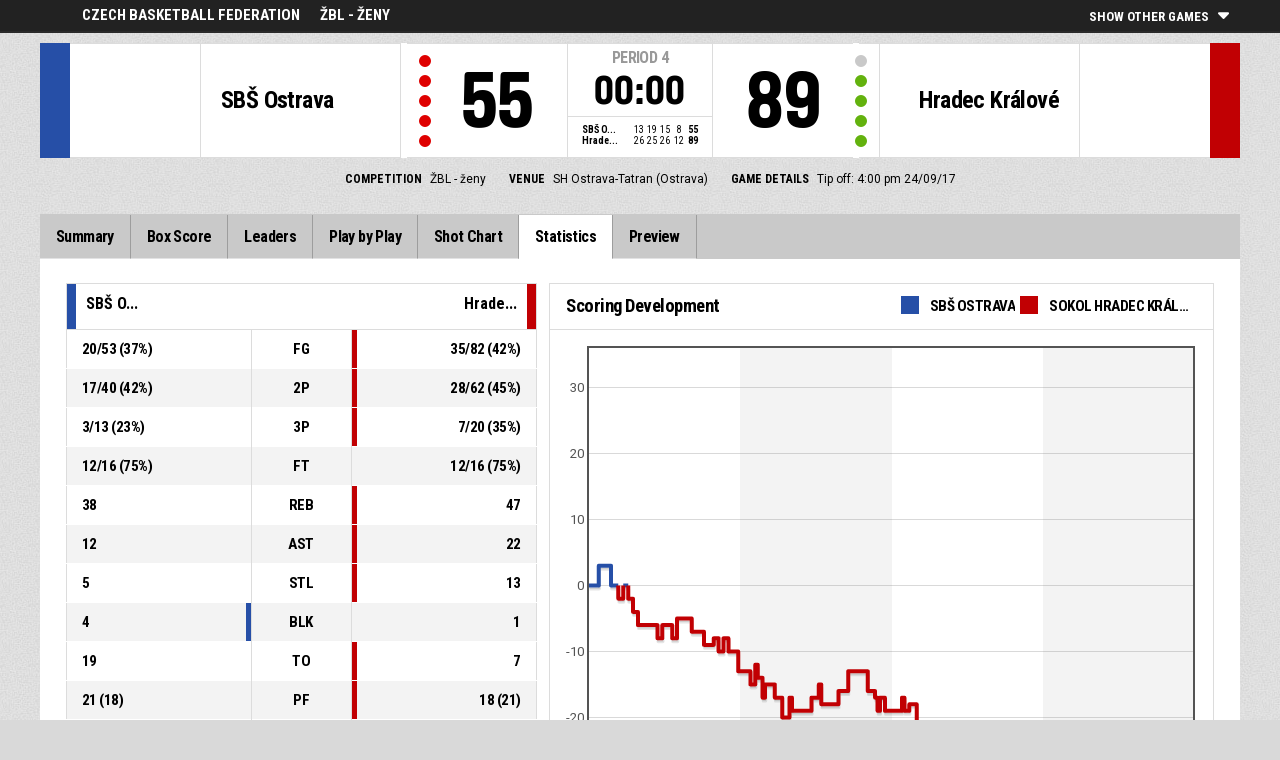

--- FILE ---
content_type: text/html
request_url: https://livestats.dcd.shared.geniussports.com/u/CBFFE/717112/st.html
body_size: 8396
content:
<!DOCTYPE html>
<!--[if lt IE 7 ]><html class="ie ie6 ltr page_comp_id_19276 page_comp_age_SENIOR page_comp_standard_ELITE page_venue_id_15619 no_social no_languages" lang="" dir = "ltr"> <![endif]-->
<!--[if IE 7 ]><html class="ie ie7 ltr page_comp_id_19276 page_comp_age_SENIOR page_comp_standard_ELITE page_venue_id_15619 no_social no_languages" lang="" dir = "ltr"> <![endif]-->
<!--[if IE 8 ]><html class="ie ie8 ltr page_comp_id_19276 page_comp_age_SENIOR page_comp_standard_ELITE page_venue_id_15619 no_social no_languages" lang="" dir = "ltr"> <![endif]-->
<!--[if (gte IE 9)|!(IE)]><!--><html class="ie ltr page_comp_id_19276 page_comp_age_SENIOR page_comp_standard_ELITE page_venue_id_15619 no_social no_languages" lang="" dir = "ltr"> <!--<![endif]-->
<head>
  <meta http-equiv="Content-Type" content="text/html; charset=utf-8">
  <title>FIBA LiveStats</title>
  <meta name="viewport" content="width=device-width, initial-scale=1, maximum-scale=1">
  <meta name = "title" property = "og:title" content = "FIBA LiveStats">
  <meta name = "description" property = "og:description" content = "Czech Basketball Federation,  ŽBL - ženy,  Check out the full statistics here ">
  <meta property="og:image" content="http://www.fibalivestats.com/resources/images/generic.png">
  <!--[if lt IE 9]><script language="javascript" type="text/javascript" src="/resources/js/jqplot/excanvas.min.js"></script><![endif]-->
  <meta name="twitter:card" content="summary_large_image">
  <meta name="twitter:site" content="@fibalivestats">
  <meta name="twitter:creator" content="@GeniusSports">
  <meta name="twitter:title" content="SBŠ Ostrava v Sokol Hradec Králové">
  <meta name="twitter:description" content="Czech Basketball Federation,  ŽBL - ženy,  Check out the full statistics here ">
  <meta name="twitter:image" content="http://webcast.wh.sportingpulseinternational.com/share/twitter.php?matchId=717112&sport=basketball">

  <link rel="SHORTCUT ICON" href="/resources/images/icons/favicon.ico" />
  <link rel="apple-touch-icon" sizes="57x57" href="/resources/images/icons/apple-icon-57x57.png">
  <link rel="apple-touch-icon" sizes="60x60" href="/resources/images/icons/apple-icon-60x60.png">
  <link rel="apple-touch-icon" sizes="72x72" href="/resources/images/icons/apple-icon-72x72.png">
  <link rel="apple-touch-icon" sizes="76x76" href="/resources/images/icons/apple-icon-76x76.png">
  <link rel="apple-touch-icon" sizes="114x114" href="/resources/images/icons/apple-icon-114x114.png">
  <link rel="apple-touch-icon" sizes="120x120" href="/resources/images/icons/apple-icon-120x120.png">
  <link rel="apple-touch-icon" sizes="144x144" href="/resources/images/icons/apple-icon-144x144.png">
  <link rel="apple-touch-icon" sizes="152x152" href="/resources/images/icons/apple-icon-152x152.png">
  <link rel="apple-touch-icon" sizes="180x180" href="/resources/images/icons/apple-icon-180x180.png">
  <link rel="icon" type="image/png" sizes="192x192"  href="/resources/images/icons/android-icon-192x192.png">
  <link rel="icon" type="image/png" sizes="32x32" href="/resources/images/icons/favicon-32x32.png">
  <link rel="icon" type="image/png" sizes="96x96" href="/resources/images/icons/favicon-96x96.png">
  <link rel="icon" type="image/png" sizes="16x16" href="/resources/images/icons/favicon-16x16.png">

  <script type="text/javascript" src="//code.jquery.com/jquery-1.11.3.min.js"></script>
  <script language="javascript" type="text/javascript" src="/resources/js/toggleclasses_aj.js"></script>
  <script language="javascript" type="text/javascript" src="/resources/js/textfill.js"></script>
  <script language="javascript" type="text/javascript" src="/resources/js/ajload_2.js"></script>
  <script language="javascript" type="text/javascript" src="/resources/js/playerPopup.js"></script>

  <script language="javascript" type="text/javascript" src="/resources/js/flot/jquery.flot.min.js"></script>
  <script language="javascript" type="text/javascript" src="/resources/js/flot/jquery.flot.pie.min.js"></script>
  <script language="javascript" type="text/javascript" src="/resources/js/flot/jquery.flot.threshold.min.js"></script>

    <script language="javascript" type="text/javascript" src="/resources/js/aj_graphs.js"></script>
  <link href="https://fonts.googleapis.com/css?family=Roboto|Roboto+Condensed:300i,400,700&subset=cyrillic,cyrillic-ext,greek,greek-ext,latin-ext,vietnamese" rel="stylesheet">
  <link rel="stylesheet" type="text/css" href="/resources/css/5reset.css">
  <link rel="stylesheet" type="text/css" href="/resources/css/jquery.jqplot.min.css">
  <link rel="stylesheet" type="text/css" href="/resources/css/v5_layout.css">
  <link rel="stylesheet" type="text/css" href="/resources/css/v5_style.css">
  <script type="text/javascript">
    jQuery(function() {
      jQuery('.page').on('click','.playerpopup',function(event) {
        event.preventDefault();
        showPlayerDetails(jQuery(this).attr('tno'), jQuery(this).attr('pno'));
      });
    });

  jQuery(function() {

    var path = window.location.pathname;
    path = path.replace(/\/$/, "");
    path = decodeURIComponent(path);

    var url = window.location.pathname;
    var urlsplit = url.split("/").slice(-1)[0];

    jQuery("nav.menu ul li a").each(function() {
        var href = $(this).attr('href');
        if (urlsplit === href) {
            $(this).closest('li').addClass('active');
            $("nav .activeItem").text($(this).text());
        }
    });
  });
</script>  


<script type="text/javascript">
  var mobileScreen = 0;
  if(jQuery(window).width() < 991)  {
    mobileScreen = 1;
  }
</script>

<script type="text/javascript">
    var googletag = googletag || {};
    googletag.cmd = googletag.cmd || [];
    (function() {
    var gads = document.createElement('script');
    gads.async = true;
    gads.type = 'text/javascript';
    var useSSL = 'https:' == document.location.protocol;
    gads.src = (useSSL ? 'https:' : 'http:') + 
    '//www.googletagservices.com/tag/js/gpt.js';
    var node = document.getElementsByTagName('script')[0];
    node.parentNode.insertBefore(gads, node);
    })();
  if(mobileScreen)  {
    googletag.cmd.push(function() {
      googletag.defineSlot('/25819309/LiveStats_320x50_ATF', [320, 50], 'div-gpt-ad-1481123905470-2').addService(googletag.pubads());
      googletag.defineSlot('/25819309/LiveStats_320x50_BTF', [320, 50], 'div-gpt-ad-1481123905470-1').addService(googletag.pubads());
      googletag.defineSlot('/25819309/LiveStats_320x50_Midpage', [320, 50], 'div-gpt-ad-1481123905470-3').addService(googletag.pubads());
      googletag.pubads().setTargeting("admix","house_paid");
      googletag.pubads().setTargeting("sport","basketball");
      googletag.pubads().setTargeting("league_name","Czech Basketball Federation");
      googletag.pubads().collapseEmptyDivs();
      googletag.pubads().enableSingleRequest();
      googletag.enableServices();
    });
  }
  else {  
    googletag.cmd.push(function() {
      if(jQuery(window).width() >= 1280)  {
        googletag.defineSlot('/25819309/LiveStats_300x600_300x250_Summary', [[300, 600], [300, 250]], 'div-gpt-ad-1481123905470-0').addService(googletag.pubads());
      }
      googletag.defineSlot('/25819309/LiveStats_728x90_320x50_BTF', [728, 90], 'div-gpt-ad-1481123905470-1').addService(googletag.pubads());
      googletag.defineSlot('/25819309/LiveStats_970x90_728x90_320x50_ATF', [[970, 90], [728, 90]], 'div-gpt-ad-1481123905470-2').addService(googletag.pubads());
      googletag.defineSlot('/25819309/LiveStats_970x90_728x90_320x50_MidPage', [[970, 90], [728, 90]], 'div-gpt-ad-1481123905470-3').addService(googletag.pubads());
      googletag.pubads().setTargeting("admix","house_paid");
      googletag.pubads().setTargeting("sport","basketball");
      googletag.pubads().setTargeting("league_name","Czech Basketball Federation");
      googletag.pubads().collapseEmptyDivs();
      googletag.pubads().enableSingleRequest();
      googletag.enableServices();
    });
  }
    setInterval(function(){googletag.pubads().refresh();}, 30000);
</script>
<script src="https://zz.connextra.com/dcs/tagController/tag/95fb932184bd/homepage?eventId=717112" async></script>
<script>
  (function(i,s,o,g,r,a,m){i['GoogleAnalyticsObject']=r;i[r]=i[r]||function(){
  (i[r].q=i[r].q||[]).push(arguments)},i[r].l=1*new Date();a=s.createElement(o),
  m=s.getElementsByTagName(o)[0];a.async=1;a.src=g;m.parentNode.insertBefore(a,m)
  })(window,document,'script','//www.google-analytics.com/analytics.js','ga');

  ga('create', 'UA-42351184-1','fibalivestats.com');
  ga('create', 'UA-42351184-4', {'name': 'livespcom'});
  ga('set', 'dimension1', "CZ");
  ga('set', 'dimension2', "305");
  ga('set', 'dimension3', "Europe");
  ga('set', 'dimension4', "Czech Basketball Federation");
  ga('set', 'dimension5', "ŽBL - ženy");
  ga('set', 'dimension6', "SBŠ Ostrava v Hradec Králové");
  ga('livespcom.set', 'dimension1', "CZ");
  ga('livespcom.set', 'dimension2', "305");
  ga('livespcom.set', 'dimension3', "Europe");
  ga('livespcom.set', 'dimension4', "Czech Basketball Federation");
  ga('livespcom.set', 'dimension5', "");
  ga('livespcom.set', 'dimension6', "SBŠ Ostrava v Hradec Králové");
  ga('send', 'pageview');
  ga('livespcom.send', 'pageview');
  
</script>  
		<style>
div.team.team-0 > div.team-color,
.team-0 span.team-color,
.team-0-summary-leaders span.team-color,
.team-0-ts .team-stats-title ,
.team-leaders-0 .cat-name-left h6,
.team-leaders-0 .cat-lead-rest .positionNumber,
.team-0-bs .boxscore .aj_1 .playernum span,
.mini-bs-1 .boxscore .playernum span,
.team-0-person-container .aj_1 .playernum span,
.sc-team-1 .aj_1 td,
.sc-team-1 .aj_1 td.sc-p-no span,
.teamcolorbox.team1color,
.team1Lead .team1Stat,
.chart-legend .team-1-color,
.comparisongraph_color1,
.team-0 .csspie:nth-of-type(1):BEFORE, 
.team-0 .csspie:nth-of-type(1):AFTER,
.team-0.reverseChart .csspie:nth-of-type(2):BEFORE, 
.team-0.reverseChart .csspie:nth-of-type(2):AFTER,
.summarystat-team-0,
#timeline-labels .team-1 span.timeline-tip
{
	background: #264FA7;
}
div.team.team-1 > div.team-color,
.team-1 span.team-color,
.team-1-summary-leaders span.team-color,
.team-1-ts .team-stats-title ,
.team-leaders-1 .cat-name-left h6,
.team-leaders-1 .cat-lead-rest .positionNumber,
.team-1-bs .boxscore .aj_1 .playernum span,
.mini-bs-2 .boxscore .playernum span,
.team-1-person-container .aj_1 .playernum span,
.sc-team-2 .aj_1 td,
.sc-team-2 .aj_1 td.sc-p-no span,
.teamcolorbox.team2color,
.team2Lead .team2Stat,
.chart-legend .team-2-color,
.comparisongraph_color2,
.team-1 .csspie:nth-of-type(1):BEFORE, 
.team-1 .csspie:nth-of-type(1):AFTER,
.team-1.reverseChart .csspie:nth-of-type(2):BEFORE, 
.team-1.reverseChart .csspie:nth-of-type(2):AFTER,
.summarystat-team-1,
#timeline-labels .team-2 span.timeline-tip
{
	background: #C10003;
}
.white_missed, .white_made, .white_dunk, .white_goal, .white_goal_own
{
	color: #264FA7;
}
.black_missed, .black_made, .black_dunk, .black_goal, .black_goal_own
{
	color: #C10003;
}
</style>
<script type="text/javascript">
	var team_color1 = "#264FA7";
	var team_color2 = "#C10003";
</script></head>
<body class = "page_comp_id_19276 page_comp_age_SENIOR page_comp_standard_ELITE page_venue_id_15619" >
  <div class="topBar">
    <div class="other-games-list-outer">
      <div class="other-games-list-back">l</div>
      <div id="other-games-list"></div>
      <div class="other-games-list-forward">r</div>
    </div>
    <div class="other-games-bar">
      <span id = "aj_league_logo"></span>
      <div id="leagueName">
          <span>Czech Basketball Federation</span><span id="competitionName" class="desktop-only">ŽBL - ženy</span>      </div>
          <a class="other-matches-control collapsed">
        <span class="expand-matches">Show Other Games</span>
        <span class="hide-matches">Hide Other Games</span>
      </a>
        </div>
  </div>
  <header>
    <!-- League Logo / Match Center -->
    <div class="row matchCenter">
      <div id="leagueLogo">
        <span id = "aj_league_logo"></span>
      </div>
      <div id="matchCenterWidget">
          <div id = "other-games-dummy" class="og-match-block" style = "display:none;">
            <div class="og-team og-home-team">
              <div class="og-home-logo og-team-logo"></div>
              <div class="og-home-name og-team-name"></div>
              <div class="og-home-score og-team-score"></div>
            </div>  
            <div class="og-divide-row">
              <div class="og-live">LIVE</div>
              <div class="og-date"></div>
              <div class="og-time"></div>
              <div class="og-final">FINAL</div>
            </div>
            <div class="og-team og-away-team">
              <div class="og-away-logo og-team-logo"></div>
              <div class="og-away-name og-team-name"></div>
              <div class="og-away-score og-team-score"></div>
            </div>
            <a href="" class="og-link"></a>
            <div class="og-live-row">
              <div class="og-periodtype"></div>
              <div class="og-period"></div>
              <div class="og-clock"></div>
            </div>
          </div>
      </div>
      <div id="leagueName">
          Czech Basketball Federation      </div>
  </div>
  <!-- Scoreboard  -->
    <div class="row scoreboard">
      <div class="hr"></div>
      <div class="team team-0">
          <div class="team-color">
              
          </div>
          <div class="team-logo">
            <span class = "id_aj_1_logoT"></span>                        
          </div>
          <div class="team-name">
            <span id ="aj_1_shortName"></span>
          </div>
          <div class="team-code">
            <span class="id_aj_1_code"></span>
          </div>
          <div class="team-score">
              <span id="aj_1_score">0</span>
          </div>
          <div id="aj_1_foulmarker" class="team-fouls fouls-0">
              <div class="foul-marker-6"></div>
              <div class="foul-marker-5"></div>
              <div class="foul-marker-4"></div>
              <div class="foul-marker-3"></div>
              <div class="foul-marker-2"></div>
              <div class="foul-marker-1"></div>
          </div>
      </div>
      <div class="clock-summary">
          <div class="period"><span class = "inRegular">PERIOD</span><span class = "inOvertime" style="display: none">OVERTIME</span>&nbsp;<span id="aj_period">&nbsp;</span></div>
          <div class="clock">
            <span id="aj_clock"></span>
          </div>
<div class="qtr-by-qtr">
              <table border="0" cellspacing="0" cellpadding="0">
                <tr>
                  <th class="score-team-code"><span id="aj_1_code"></span></th>
                  <td class="period-cell"><span id="aj_1_p1_score">&nbsp;</span></td>
                  <td class="period-cell"><span id="aj_1_p2_score">&nbsp;</span></td>
                  <td class="period-cell"><span id="aj_1_p3_score">&nbsp;</span></td>
                  <td class="period-cell"><span id="aj_1_p4_score">&nbsp;</span></td>
                  <td class="period-cell inOvertime"><span id="aj_1_ot_score">&nbsp;</span></td>
                  <th class="period-cell"><span id="aj_1_full_score">0</span></th>
                </tr>
                <tr>
                  <th class="score-team-code"><span id="aj_2_code"></span></th>
                  <td class="period-cell"><span id="aj_2_p1_score">&nbsp;</span></td>
                  <td class="period-cell"><span id="aj_2_p2_score">&nbsp;</span></td>
                  <td class="period-cell"><span id="aj_2_p3_score">&nbsp;</span></td>
                  <td class="period-cell"><span id="aj_2_p4_score">&nbsp;</span></td>
                  <td class="period-cell inOvertime"><span id="aj_2_ot_score">&nbsp;</span></td>
                  <th class="period-cell"><span id="aj_2_full_score">0</span></th>
                </tr>
              </table>
            </div>
      </div>
      <div class="team team-1">
          <div class="team-color">
              
          </div>
          <div class="team-logo">
            <span class = "id_aj_2_logoT"></span>                        
          </div>
          <div class="team-name">
            <span id ="aj_2_shortName"></span>
          </div>
          <div class="team-code">
            <span class="id_aj_2_code"></span>
          </div>
          <div class="team-score">
              <span id="aj_2_score">0</span>
          </div>
          <div id="aj_2_foulmarker" class="team-fouls fouls-0">
              <div class="foul-marker-6"></div>
              <div class="foul-marker-5"></div>
              <div class="foul-marker-4"></div>
              <div class="foul-marker-3"></div>
              <div class="foul-marker-2"></div>
              <div class="foul-marker-1"></div>
          </div>
      </div>
    </div>
    <div class="row">
      <div class="matchDetails col col-12 align-center">
                    <div class="matchDetail">
              <h6>Competition</h6>
              <p>ŽBL - ženy</p>
          </div>
                              <div class="matchDetail">
              <h6>Venue</h6>
              <p>SH Ostrava-Tatran (Ostrava)</p>
          </div>
                                      <div class="matchDetail">
              <h6>Game Details</h6>
              <p>Tip off: 4:00 pm  
                24/09/17</p>
          </div>
                                    <div class="matchDetail" id = "attendance-block" style = "display:none;">
              <h6>Attendance</h6>
              <p><span id = "aj_attendance"></span></p>
          </div>
                </div>
    </div>
    <!-- Top Ad -->
    <div class="row">
      <div class="bannerContainer col col-12 align-center">   <div class="ad-space-top">
                <!-- /25819309/LiveStats_970x90_728x90_320x50_ATF -->
        <!-- /25819309/LiveStats_320x50_ATF -->
        <div id='div-gpt-ad-1481123905470-2'>
            <script>
                googletag.cmd.push(function() { googletag.display('div-gpt-ad-1481123905470-2'); });
            </script>
        </div>
                </div>
      </div>
    </div>
  <!-- Nav Menu -->
    <input type="checkbox" id="navbar-checkbox" class="navbar-checkbox">
    <nav class="menu">
        <label for="navbar-checkbox" class="navbar-handle"></label>                
        <div class="activeItem"></div>
        <ul>
                <li><a href="index.html" class=""><span>Summary</span></a></li>
            <li><a href="bs.html" class=""><span>Box Score</span></a></li>
            <li><a href="lds.html" class=""><span>Leaders</span></a></li>
            <li><a href="pbp.html" class=""><span>Play by Play</span></a></li>
            <li><a href="sc.html" class=""><span>Shot Chart</span></a></li>
            <li><a href="st.html" class=""><span>Statistics</span></a></li>
                        <li><a href="p.html" class=""><span>Preview</span></a></li>
            </ul>
        <div class="navigation-extras">
                           
        </div>
   </nav>
  </header> 
  <div class="page">
      <div class="row">
        <div class="summary-wrap">
  <div class="game-summary">
    <div class="row">
      <div class="col col-5">
        <table class="gamesumtable">
          <thead>
            <tr class="summary-team-names">
              <th class="team-0"><div class="statHeader"><span class="team-color"></span><span class = "id_aj_1_logoT"></span><span class = "id_aj_1_code"></span></div></th>
              <th></th>
              <th class="statLabel">
              </th>
              <th></th>
              <th class="team-1">
                <div class="statHeader">
                  <span class = "id_aj_2_code"></span>
                  <span class="team-color"></span>
                  <span class = "id_aj_2_logoT"></span>
                </div>
              </th>
              <th class="team1Compare hidden"></th>
              <th class="team2Compare hidden"></th>
            </tr>  
          </thead>
          <tbody>
            <tr>
              <td><span id ="aj_1_tot_sFieldGoalsMade"></span>/<span id ="aj_1_tot_sFieldGoalsAttempted"></span> (<span id ="aj_1_tot_sFieldGoalsPercentage"></span>%)</td>
              <td class="team1Stat"></td>
              <td class="statLabel">FG</td>
              <td class="team2Stat"></td>
              <td><span id ="aj_2_tot_sFieldGoalsMade"></span>/<span id ="aj_2_tot_sFieldGoalsAttempted"></span> (<span id ="aj_2_tot_sFieldGoalsPercentage"></span>%)</td>
              <td class="team1Compare hidden">
                <span class="id_aj_1_tot_sFieldGoalsPercentage"></span>
              </td>
              <td class="team2Compare hidden">
                <span class="id_aj_2_tot_sFieldGoalsPercentage"></span>            
              </td>
            </tr>
            <tr>
              <td><span id ="aj_1_tot_sTwoPointersMade"></span>/<span id ="aj_1_tot_sTwoPointersAttempted"></span> (<span id ="aj_1_tot_sTwoPointersPercentage"></span>%)</td>
              <td class="team1Stat"></td>
              <td class="statLabel">2P</td>
              <td class="team2Stat"></td>
              <td><span id ="aj_2_tot_sTwoPointersMade"></span>/<span id ="aj_2_tot_sTwoPointersAttempted"></span> (<span id ="aj_2_tot_sTwoPointersPercentage"></span>%)</td>
              <td class="team1Compare hidden">
                <span class="id_aj_1_tot_sTwoPointersPercentage"></span>
              </td>
              <td class="team2Compare hidden">
                <span class="id_aj_2_tot_sTwoPointersPercentage"></span>            
              </td>
            </tr>
            <tr>
              <td><span id ="aj_1_tot_sThreePointersMade"></span>/<span id ="aj_1_tot_sThreePointersAttempted"></span> (<span id ="aj_1_tot_sThreePointersPercentage"></span>%)</td>
              <td class="team1Stat"></td>
              <td class="statLabel">3P</td>
              <td class="team2Stat"></td>
              <td><span id ="aj_2_tot_sThreePointersMade"></span>/<span id ="aj_2_tot_sThreePointersAttempted"></span> (<span id ="aj_2_tot_sThreePointersPercentage"></span>%)</td>
              <td class="team1Compare hidden">
                <span class="id_aj_1_tot_sThreePointersPercentage"></span>
              </td>
              <td class="team2Compare hidden">
                <span class="id_aj_2_tot_sThreePointersPercentage"></span>            
              </td>
            </tr>
            <tr>
              <td><span id ="aj_1_tot_sFreeThrowsMade"></span>/<span id ="aj_1_tot_sFreeThrowsAttempted"></span> (<span id ="aj_1_tot_sFreeThrowsPercentage"></span>%)</td>
              <td class="team1Stat"></td>
              <td class="statLabel">FT</td>
              <td class="team2Stat"></td>
              <td><span id ="aj_2_tot_sFreeThrowsMade"></span>/<span id ="aj_2_tot_sFreeThrowsAttempted"></span> (<span id ="aj_2_tot_sFreeThrowsPercentage"></span>%)</td>
              <td class="team1Compare hidden">
                <span class="id_aj_1_tot_sFreeThrowsPercentage"></span>
              </td>
              <td class="team2Compare hidden">
                <span class="id_aj_2_tot_sFreeThrowsPercentage"></span>            
              </td>
            </tr>
            <tr>
              <td><span id ="aj_1_tot_sReboundsTotal"></span></td>
              <td class="team1Stat"></td>
              <td class="statLabel">REB</td>
              <td class="team2Stat"></td>
              <td><span id ="aj_2_tot_sReboundsTotal"></span></td>
              <td class="team1Compare hidden">
                <span class="id_aj_1_tot_sReboundsTotal"></span>
              </td>
              <td class="team2Compare hidden">
                <span class="id_aj_2_tot_sReboundsTotal"></span>
              </td>
            </tr>
            <tr>
              <td><span id ="aj_1_tot_sAssists"></span></td>
              <td class="team1Stat"></td>
              <td class="statLabel">AST</td>
              <td class="team2Stat"></td>
              <td><span id ="aj_2_tot_sAssists"></span></td>
              <td class="team1Compare hidden">
                <span class="id_aj_1_tot_sAssists"></span>
              </td>
              <td class="team2Compare hidden">
                <span class="id_aj_2_tot_sAssists"></span>
              </td>
            </tr>
            <tr>
              <td><span id ="aj_1_tot_sSteals"></span></td>
              <td class="team1Stat"></td>
              <td class="statLabel">STL</td>
              <td class="team2Stat"></td>
              <td><span id ="aj_2_tot_sSteals"></span></td>
              <td class="team1Compare hidden">
                <span class="id_aj_1_tot_sSteals"></span>
              </td>
              <td class="team2Compare hidden">
                <span class="id_aj_2_tot_sSteals"></span>
              </td>
            </tr>
            <tr>
              <td><span id ="aj_1_tot_sBlocks"></span></td>
              <td class="team1Stat"></td>
              <td class="statLabel">BLK</td>
              <td class="team2Stat"></td>
              <td><span id ="aj_2_tot_sBlocks"></span></td>
              <td class="team1Compare hidden">
                <span class="id_aj_1_tot_sBlocks"></span>
              </td>
              <td class="team2Compare hidden">
                <span class="id_aj_2_tot_sBlocks"></span>
              </td>
            </tr>
            <tr>
              <td><span id ="aj_1_tot_sTurnovers"></span></td>
              <td class="team1Stat"></td>
              <td class="statLabel">TO</td>
              <td class="team2Stat"></td>
              <td><span id ="aj_2_tot_sTurnovers"></span></td>
              <td class="team1Compare hidden">
                <span class="id_aj_1_tot_sTurnovers"></span>
              </td>
              <td class="team2Compare hidden">
                <span class="id_aj_2_tot_sTurnovers"></span>
              </td>
            </tr>
            <tr>
              <td><span id ="aj_1_tot_sFoulsPersonal"></span> (<span id ="aj_1_tot_sFoulsOn"></span>)</td>
              <td class="team1Stat"></td>
              <td class="statLabel">PF</td>
              <td class="team2Stat"></td>
              <td><span id ="aj_2_tot_sFoulsPersonal"></span> (<span id ="aj_2_tot_sFoulsOn"></span>)</td>
              <td class="team1Compare hidden">
                <span class="id_aj_1_tot_sFoulsPersonal"></span>
              </td>
              <td class="team2Compare hidden">
                <span class="id_aj_2_tot_sFoulsPersonal"></span>
              </td>
            </tr>
            <tr>
              <td><span id ="aj_1_tot_sPointsInThePaint"></span></td>
              <td class="team1Stat"></td>
              <td class="statLabel">PIP</td>
              <td class="team2Stat"></td>
              <td><span id ="aj_2_tot_sPointsInThePaint"></span></td>
              <td class="team1Compare hidden">
                <span class="id_aj_1_tot_sPointsInThePaint"></span>
              </td>
              <td class="team2Compare hidden">
                <span class="id_aj_2_tot_sPointsInThePaint"></span>
              </td>
            </tr>
            <tr>
              <td><span id="aj_1_tot_sPointsSecondChance"></span></td>
              <td class="team1Stat"></td>
              <td class="statLabel">2CP</td>
              <td class="team2Stat"></td>
              <td><span id="aj_2_tot_sPointsSecondChance"></span></td>
              <td class="team1Compare hidden">
                <span class="id_aj_1_tot_sPointsSecondChance"></span>
              </td>
              <td class="team2Compare hidden">
                <span class="id_aj_2_tot_sPointsSecondChance"></span>
              </td>
            </tr>
            <tr>
              <td><span id="aj_1_tot_sPointsFromTurnovers"></span></td>
              <td class="team1Stat"></td>
              <td class="statLabel">PFT</td>
              <td class="team2Stat"></td>
              <td><span id="aj_2_tot_sPointsFromTurnovers"></span></td>
              <td class="team1Compare hidden">
                <span class="id_aj_1_tot_sPointsFromTurnovers"></span>
              </td>
              <td class="team2Compare hidden">
                <span class="id_aj_2_tot_sPointsFromTurnovers"></span>
              </td>
            </tr>
            <tr>
              <td><span id="aj_1_tot_sBenchPoints"></span></td>
              <td class="team1Stat"></td>
              <td class="statLabel">BP</td>
              <td class="team2Stat"></td>
              <td><span id="aj_2_tot_sBenchPoints"></span></td>
              <td class="team1Compare hidden">
                <span class="id_aj_1_tot_sBenchPoints"></span>
              </td>
              <td class="team2Compare hidden">
                <span class="id_aj_2_tot_sBenchPoints"></span>
              </td>
            </tr>
          </tbody>
        </table>
      </div>
      <div class="col col-7">
        <div class="scoring-dev">
          <div class="score-dev-title">Scoring Development            <div class="chart-legend">
              <span class="team-1-color"></span>
              <span class = "id_aj_1_name"></span>
              <span class="team-2-color"></span>
              <span class = "id_aj_2_name"></span>
            </div>
          </div>
          <div class="chart-wrap">  
            <div id="chart1"></div>
          </div>
        </div>
      </div>
    </div>
    <div class="row">
      <div id = "comparisongraphs" class="col col-8">
        <div id = "graph_rebound" class = "comparisongraphbox">
              <div class = "mini-graph-name">Total Rebounds</div>
              <div class = "grapharea">
                  <div id = "graph_rebound_t1" class = "comparisongraph_element comparisongraph_color1">
                      <span class = "gval"></span><span class = "gvalextra"></span></div>
                  <div id = "graph_rebound_t2" class = "comparisongraph_element comparisongraph_color2">
                      <span class = "gval"></span><span class = "gvalextra"></span>
                  </div>
              </div>
              <div class = "graphlabels">
                  <div class = "graphlabel_name"><span class = "id_aj_1_code"></span></div>
                  <div class = "graphlabel_name"><span class = "id_aj_2_code"></span></div>
              </div>
          </div>
          <div id="graph_sAssistsists" class = "comparisongraphbox">
              <div class = "mini-graph-name">Assists</div>
              <div class = "grapharea">
                  <div id = "graph_assists_t1" class = "comparisongraph_element comparisongraph_color1">
                    <span class = "gval"></span><span class = "gvalextra"></span>
                  </div>
                  <div id = "graph_assists_t2" class = "comparisongraph_element comparisongraph_color2">
                    <span class = "gval"></span><span class = "gvalextra"></span>
                  </div>
              </div>
              <div class = "graphlabels">
                  <div class = "graphlabel_name"><span class = "id_aj_1_code"></span></div>
                  <div class = "graphlabel_name"><span class = "id_aj_2_code"></span></div>
              </div>
          </div>
          <div id="graph_steals" class = "comparisongraphbox">
              <div class = "mini-graph-name">Steals</div>
              <div class = "grapharea">
                  <div id = "graph_steals_t1" class = "comparisongraph_element comparisongraph_color1">
                    <span class = "gval"></span><span class = "gvalextra"></span>
                  </div>
                  <div id = "graph_steals_t2" class = "comparisongraph_element comparisongraph_color2">
                    <span class = "gval"></span><span class = "gvalextra"></span>
                  </div>
              </div>
              <div class="graphlabels">
                  <div class = "graphlabel_name"><span class = "id_aj_1_code"></span></div>
                  <div class = "graphlabel_name"><span class = "id_aj_2_code"></span></div>
              </div>
          </div>    
          <div id = "graph_turnover" class = "comparisongraphbox">
              <div class = "mini-graph-name">Turnovers</div>
              <div class = "grapharea">
                  <div id = "graph_turnover_t1" class = "comparisongraph_element comparisongraph_color1">
                      <span class = "gval"></span><span class = "gvalextra"></span>
                  </div><div id = "graph_turnover_t2" class = "comparisongraph_element comparisongraph_color2">
                      <span class = "gval"></span><span class = "gvalextra"></span>
                  </div>
              </div>
              <div class = "graphlabels">
                  <div class = "graphlabel_name"><span class = "id_aj_1_code"></span></div>
                  <div class = "graphlabel_name"><span class = "id_aj_2_code"></span></div>
              </div>
          </div>
          <div id = "graph_ptsturnover" class = "comparisongraphbox">
              <div class = "mini-graph-name">Points from turnovers</div>
              <div class = "grapharea">
                  <div id = "graph_ptsturnover_t1" class = "comparisongraph_element comparisongraph_color1">
                    <span class = "gval"></span><span class = "gvalextra"></span>
                  </div>
                  <div id = "graph_ptsturnover_t2" class = "comparisongraph_element comparisongraph_color2">
                    <span class = "gval"></span><span class = "gvalextra"></span>
                  </div>
              </div>
              <div class = "graphlabels">
                  <div class = "graphlabel_name"><span class = "id_aj_1_code"></span></div>
                  <div class = "graphlabel_name"><span class = "id_aj_2_code"></span></div>
              </div>
          </div>
          <div id="graph_sPointsFastBreak" class = "comparisongraphbox">
              <div class = "mini-graph-name">Fast Break Points</div>
              <div class="grapharea">
                  <div id="graph_fbpoints_t1" class = "comparisongraph_element comparisongraph_color1">
                      <span class = "gval"></span><span class = "gvalextra"></span></div>
                  <div id = "graph_fbpoints_t2" class = "comparisongraph_element comparisongraph_color2">
                      <span class = "gval"></span><span class = "gvalextra"></span>
                  </div>
              </div>
              <div class = "graphlabels">
                  <div class = "graphlabel_name"><span class = "id_aj_1_code"></span></div>
                  <div class = "graphlabel_name"><span class = "id_aj_2_code"></span></div>
              </div>
          </div>    
          <div id="graph_schance" class = "comparisongraphbox">
              <div class="mini-graph-name">Second Chance Points</div>
              <div class = "grapharea">
                  <div id = "graph_schance_t1" class = "comparisongraph_element comparisongraph_color1">
                    <span class = "gval"></span><span class = "gvalextra"></span>
                  </div>
                  <div id = "graph_schance_t2" class = "comparisongraph_element comparisongraph_color2">
                    <span class = "gval"></span><span class = "gvalextra"></span>
                  </div>
              </div>
              <div class = "graphlabels">
                  <div class = "graphlabel_name"><span class = "id_aj_1_code"></span></div>
                  <div class = "graphlabel_name"><span class = "id_aj_2_code"></span></div>
              </div>
          </div>    
          <div id="graph_benchp" class="comparisongraphbox">
              <div class="mini-graph-name">Bench Points</div>
              <div class="grapharea">
                  <div id="graph_benchp_t1" class = "comparisongraph_element comparisongraph_color1">
                    <span class="gval"></span><span class = "gvalextra"></span>
                  </div>
                  <div id="graph_benchp_t2" class = "comparisongraph_element comparisongraph_color2">
                    <span class="gval"></span><span class = "gvalextra"></span>
                  </div>
              </div>
              <div class = "graphlabels">
                  <div class = "graphlabel_name"><span class = "id_aj_1_code"></span></div>
                  <div class = "graphlabel_name"><span class = "id_aj_2_code"></span></div>
              </div>
          </div>
      </div>
      <div id = "shootinggraphs" class="col col-4">
        <div id = "shootinggraph_t1" class="col col-6">
          <div class = "graphlabel_name">
            <span class = "id_aj_1_name"></span>
          </div>
          <div class="graph-wrapper team-0">
            <div class="csspie big" data-start="0" data-value="10"></div>
            <div class="csspie" data-start="10" data-value="90"></div>
            <div class="chartLabel">2P</div>
            <div class="pie-overlay">
              <span class="chartValue id_aj_1_tot_sTwoPointersPercentage"></span>%</div>
            <div class="chartSummary">
              <span class="id_aj_1_tot_sTwoPointersMade"></span>/<span class="id_aj_1_tot_sTwoPointersAttempted"></span>
            </div>
          </div>
          <div class="graph-wrapper team-0">
            <div class="csspie big" data-start="0" data-value="10"></div>
            <div class="csspie" data-start="10" data-value="90"></div>
            <div class="chartLabel">3P</div>
            <div class="pie-overlay">
              <span class="chartValue id_aj_1_tot_sThreePointersPercentage"></span>%</div>
            <div class="chartSummary">
              <span class="id_aj_1_tot_sThreePointersMade"></span>/<span class="id_aj_1_tot_sThreePointersAttempted"></span>
            </div>
          </div>
          <div class="graph-wrapper team-0">
            <div class="csspie big" data-start="0" data-value="10"></div>
            <div class="csspie" data-start="10" data-value="90"></div>
            <div class="chartLabel">FT</div>
            <div class="pie-overlay">
              <span class="chartValue id_aj_1_tot_sFreeThrowsPercentage"></span>%</div>
            <div class="chartSummary">
              <span class="id_aj_1_tot_sFreeThrowsMade"></span>/<span class="id_aj_1_tot_sFreeThrowsAttempted"></span>
            </div>
          </div>
        </div>
        <div id = "shootinggraph_t2" class="col col-6">
          <div class = "graphlabel_name">
            <span class = "id_aj_2_name"></span>
          </div>
          <div class="graph-wrapper team-1">
            <div class="csspie big" data-start="0" data-value="10"></div>
            <div class="csspie" data-start="10" data-value="90"></div>
            <div class="chartLabel">2P</div>
            <div class="pie-overlay">
              <span class="chartValue id_aj_2_tot_sTwoPointersPercentage"></span>%</div>
            <div class="chartSummary">
              <span class="id_aj_2_tot_sTwoPointersMade"></span>/<span class="id_aj_2_tot_sTwoPointersAttempted"></span>
            </div>
          </div>
          <div class="graph-wrapper team-1">
            <div class="csspie big" data-start="0" data-value="10"></div>
            <div class="csspie" data-start="10" data-value="90"></div>
            <div class="chartLabel">3P</div>
            <div class="pie-overlay">
              <span class="chartValue id_aj_2_tot_sThreePointersPercentage"></span>%</div>
            <div class="chartSummary">
              <span class="id_aj_2_tot_sThreePointersMade"></span>/<span class="id_aj_2_tot_sThreePointersAttempted"></span>
            </div>
          </div>
          <div class="graph-wrapper team-1">
            <div class="csspie big" data-start="0" data-value="10"></div>
            <div class="csspie" data-start="10" data-value="90"></div>
            <div class="chartLabel">FT</div>
            <div class="pie-overlay">
              <span class="chartValue id_aj_2_tot_sFreeThrowsPercentage"></span>%</div>
            <div class="chartSummary">
              <span class="id_aj_2_tot_sFreeThrowsMade"></span>/<span class="id_aj_2_tot_sFreeThrowsAttempted"></span>
            </div>
          </div>
        </div>
      </div>
    </div>
<script>
    function loadPageGraphs()   {

        updateComparisonGraph('rebound', 130, jQuery('#aj_1_tot_sReboundsTotal').html(),jQuery('#aj_2_tot_sReboundsTotal').html(),'','');
        updateComparisonGraph('turnover', 130, jQuery('#aj_1_tot_sTurnovers').html(),jQuery('#aj_2_tot_sTurnovers').html(),'','');
        updateComparisonGraph('ptsturnover', 140, jQuery('#aj_1_tot_sPointsFromTurnovers').html(),jQuery('#aj_2_tot_sPointsFromTurnovers').html(),'','');
        updateComparisonGraph('assists', 130, jQuery('#aj_1_tot_sAssists').html(),jQuery('#aj_2_tot_sAssists').html(),'','');
        updateComparisonGraph('fbpoints', 130, jQuery('#aj_1_tot_sPointsFastBreak').html(),jQuery('#aj_2_tot_sPointsFastBreak').html(),'','');
        updateComparisonGraph('schance', 130, jQuery('#aj_1_tot_sPointsSecondChance').html(),jQuery('#aj_2_tot_sPointsSecondChance').html(),'','');
        updateComparisonGraph('steals', 130, jQuery('#aj_1_tot_sSteals').html(),jQuery('#aj_2_tot_sSteals').html(),'','');
        updateComparisonGraph('benchp', 130, jQuery('#aj_1_tot_sBenchPoints').html(),jQuery('#aj_2_tot_sBenchPoints').html(),'','');
        // updateShootingGraph('shootinggraph_t1', jQuery('#aj_1_tot_sThreePointersAttempted').html(), jQuery('#aj_1_tot_sThreePointersMade').html(), jQuery('#aj_1_tot_sFieldGoalsAttempted').html(), jQuery('#aj_1_tot_sFieldGoalsMade').html(), jQuery('#aj_1_tot_sFreeThrowsAttempted').html(), jQuery('#aj_1_tot_sFreeThrowsMade').html());
        // updateShootingGraph('shootinggraph_t2', jQuery('#aj_2_tot_sThreePointersAttempted').html(), jQuery('#aj_2_tot_sThreePointersMade').html(), jQuery('#aj_2_tot_sFieldGoalsAttempted').html(), jQuery('#aj_2_tot_sFieldGoalsMade').html(), jQuery('#aj_2_tot_sFreeThrowsAttempted').html(), jQuery('#aj_2_tot_sFreeThrowsMade').html());

        updateLeadGraph('chart1', jQuery('#aj_lead_axis').val(), jQuery('#aj_lead').val());

    }
</script>

<input type = "hidden" id = "page_reloadgraphs" value = "1">
<input type = "hidden" id = "aj_scoring_axis" value = "">
<input type = "hidden" id = "aj_scoring_t1" value = "">
<input type = "hidden" id = "aj_scoring_t2" value = "">
<input type = "hidden" id = "aj_lead_axis" value = "">
<input type = "hidden" id = "aj_lead" value = "">

<div style="display:none">
<span id ="aj_1_tot_sPointsFastBreak" ></span>
<span id ="aj_2_tot_sPointsFastBreak" ></span>
<span id ="aj_1_tot_sBenchPoints" ></span>
<span id ="aj_2_tot_sBenchPoints" ></span>
<span id ="aj_1_tot_sPointsFromTurnovers" ></span>
<span id ="aj_2_tot_sPointsFromTurnovers" ></span>
<span id ="aj_1_tot_sPointsSecondChance" ></span>
<span id ="aj_2_tot_sPointsSecondChance" ></span>
</div>
<footer>
	<div class="row">
          <div class="ad-space-bottom col col-9 desktop-only">
                        <!-- /25819309/LiveStats_728x90_320x50_BTF -->
            <div id='div-gpt-ad-1481123905470-1' style='height:90px; width:728px;'>
                <script>
                    googletag.cmd.push(function() { googletag.display('div-gpt-ad-1481123905470-1'); });
                </script>
            </div>

                    </div>
	  	<div class="footer-logos col col-3">
	  		<h4>Brought To You By</h4>
          <a href="http://www.fiba.com/" class="fiba-logo">FIBA</a>
    	    <a href="http://www.geniussports.com/" class="gsg-logo">Genius Sports Group</a>
      </div>
      <div class="copyright col-12">
          &copy; Genius Sports Group 2017. <a href="http://www.geniussports.com/contact/">Content responsibility of website administrators. For advertising or data feed enquiries, please click here</a>
      </div>
	</div>
</footer>
      </div>
  </div>
<div id="disable-match">
    <div id="disable-match-message">We are sorry<p>Genius Sports apologises that due to technical difficulties the webcast for this match is not available.</p></div>
</div>
<div id="overlay"></div>
<div id="pop-player">
  <div class="pop-header">Individual Statistics</div>
  <div class="pop-top-wrap">
    <div class="pop-top">
      <div id="pop-player-name"></div>
    </div>
    <div id="pop-player-image"></div>
    <div class="pop-logo-wrap"><div id="pop-player-logo"></div></div>
    <div id="pop-player-teamname"></div>
  </div>
  <div class="pop-divide">Game Statistics</div>
  <div id="pop-game-stats">  
    <div class="pop-stat-wrap" id="pop-player-mins"><span class='pop-stat'></span><span class='pop-stat-name'>Mins</span></div>
    <div class="pop-stat-wrap" id="pop-player-pts"><span class='pop-stat'></span><span class='pop-stat-name'>Pts</span></div>
    <div class="pop-stat-wrap" id="pop-player-reb"><span class='pop-stat'></span><span class='pop-stat-name'>REB</span></div>
    <div class="pop-stat-wrap" id="pop-player-ast"><span class='pop-stat'></span><span class='pop-stat-name'>AST</span></div>

  </div>
  <div class="pop-divide">Competition Statistics</div>
  <div id="pop-averages">
    <div class="pop-stat-wrap" id="pop-player-avg-mins"><span class='pop-stat'></span><span class='pop-stat-name'>Min</span></div>
    <div class="pop-stat-wrap" id="pop-player-avg-pts"><span class='pop-stat'></span><span class='pop-stat-name'>PTS</span></div>
    <div class="pop-stat-wrap" id="pop-player-avg-reb"><span class='pop-stat'></span><span class='pop-stat-name'>REB</span></div>
    <div class="pop-stat-wrap" id="pop-player-avg-ast"><span class='pop-stat'></span><span class='pop-stat-name'>AST</span></div>
  </div>
  <div id="pop-player-url"><a href='' target='_blank'>View Full Profile</a></div>
  <a href="#ASFSK" id="close">x</a>
</div>
<script>
    jQuery("#close").click(function() {
      jQuery("#pop-player").fadeOut(500);
       jQuery("#overlay").fadeOut(500);
    });
    jQuery("#overlay").click(function() {
      jQuery("#pop-player").fadeOut(500);
      jQuery("#overlay").fadeOut(500);
    });
    jQuery("div.langchoosewrap select").change(function() {
      window.location = jQuery(this).find("option:selected").val();
    });

    var lexicon = {
        "game.start" : "Game Start",
        "game.end" : "Game End",
        "period.start" : "Period Start",
        "period.end" : "Period End",
        "2pt" : "2pt",
        "2pt.dunk" : "2pt dunk",
        "2pt.layup" : "2pt lay up",
        "2pt.fadeaway" : "2pt fade away",
        "2pt.tipin" : "2pt tip in",
        "2pt.jumpshot" : "2pt jump shot",
        "2pt.alleyoop" : "2pt alley oop",
        "2pt.drivinglayup" : "ACTION_2PT_DRIVINGLAYUP",
        "2pt.hookshot" : "ACTION_2PT_HOOKSHOT",
        "2pt.floatingjumpshot" : "ACTION_2PT_FLOATINGJUMPSHOT",
        "2pt.stepbackjumpshot" : "ACTION_2PT_STEPBACKJUMPSHOT",
        "2pt.pullupjumpshot" : "ACTION_2PT_PULLUPJUMPSHOT",
        "2pt.turnaroundjumpshot" : "ACTION_2PT_TURNAROUNDJUMPSHOT",
        "3pt" : "3pt jump shot",
        "3pt.fadeaway" : "ACTION_3PT_FADEAWAY",
        "3pt.jumpshot" : "ACTION_3PT_JUMPSHOT",
        "3pt.drivinglayup" : "ACTION_3PT_DRIVINGLAYUP",
        "3pt.hookshot" : "ACTION_3PT_HOOKSHOT",
        "3pt.floatingjumpshot" : "ACTION_3PT_FLOATINGJUMPSHOT",
        "3pt.stepbackjumpshot" : "ACTION_3PT_STEPBACKJUMPSHOT",
        "3pt.pullupjumpshot" : "ACTION_3PT_PULLUPJUMPSHOT",
        "3pt.turnaroundjumpshot" : "ACTION_3PT_TURNAROUNDJUMPSHOT",
        "freethrow.1of1" : "Free Throw 1 of 1",
        "freethrow.1of2" : "Free Throw 1 of 2",
        "freethrow.1of3" : "Free Throw 1 of 3",
        "freethrow.2of2" : "Free Throw 2 of 2",
        "freethrow.2of3" : "Free Throw 2 of 3",
        "freethrow.3of3" : "Free Throw 3 of 3",
        "jumpball" : "Jumpball",
        "jumpball.won" : "jump ball - won",
        "jumpball.lost" : "jump ball - lost",
        "jumpball.startperiod" : "Possession Arrow - Start Period",
        "jumpball.unclearpass" : "Jump Ball - Unclear Pass",
        "jumpball.lodgedball" : "Jump Ball - Lodged Ball",
        "jumpball.heldball" : "Jump Ball - Held Ball",
        "jumpball.doubleviolation" : "Jumpball - Double Violation",
        "assist" : "Assist",
        "block" : "Block",
        "rebound.defensive" : "Defensive Rebound",
        "rebound.offensive" : "Offensive Rebound",
        "foul.offensive" : "Offensive Foul",
        "foul.personal" : "Personal Foul",
        "foul.technical" : "Technical foul",
        "foul.unsportsmanlike" : "Unsportsmanlike Foul",
        "foul.disqualifying" : "Disqualifying Foul",
        "foul.benchTechnical" : "Bench Technical",
        "foul.benchDisqualifying" : "Bench Disqualifying Foul",
        "foul.coachTechnical" : "Coach Technical",
        "foul.coachDisqualifying" : "Coach Disqualifying",
        "foulon" : "Foul on",
        "timeout" : "Timeout",
        "timeout.full" : "Timeout - Full",
        "timeout.short" : "Timeout - Short",
        "timeout.officials" : "Timeout - Official",
        "timeout.commercial" : "Timeout - Commercial",
        "steal" : "Steal",
        "turnover" : "Turnover",
        "turnover.offensive" : "Turnover - offensive",
        "turnover.offensivegoaltending" : "Turnover - goaltending",
        "turnover.ballhandling" : "Turnover - ball handling",
        "turnover.badpass" : "Turnover - bad pass",
        "turnover.overandback" : "Turnover - cross court",
        "turnover.backcourt" : "Turnover - backcourt",
        "turnover.outofbounds" : "Turnover - out of bounds",
        "turnover.travel" : "Turnover - Travel",
        "turnover.shotclock" : "Turnover - 24 second shot clock",
        "turnover.3sec" : "Turnover - 3 seconds",
        "turnover.5sec" : "Turnover - 5 seconds",
        "turnover.8sec" : "Turnover - 8 seconds",
        "turnover.24sec" : "Turnover - 24 seconds",
        "turnover.doubledribble" : "Turnover - double dribble",
        "substitution.in" : "Substitution in",
        "substitution.out" : "Substitution out",
        "shotclock.adjustment" : "Shot Clock Adjustment",
        "clock.start" : "Clock Start",
        "clock.stop" : "Clock Stop",
        "clock.adjustment" : "Clock Adjustment",
        "possessionChange" : "Possession Change",
        "possessionArrowChange" : "Possession Arrow Change",
        "made" : "made",
        "missed" : "missed",
        "REGULAR" : "PERIOD",
        "OVERTIME" : "OVERTIME",
        "P" : "P",
        "OT" : "OT",
        "CAPTAIN_ABBREV" : "(C)",
        "tie" : "tie",
        "made" : "made",
        "lead by %1" : "lead by %1",
        "trail by %1" : "trail by %1"
    };
</script>
    <input type = "hidden" id = "datapath" value = "/data/717112/">
    <input type = "hidden" id = "userBase" value = "http://www.fibalivestats.com/webcast/CBFFE">
    <input type = "hidden" id = "namel" value = "">
    <input type = "hidden" id = "namef" value = "">
    <input type = "hidden" id = "langPrefix" value = "">
    <input type = "hidden" id = "matchId" value = "717112">
    <input type = "hidden" id = "compId" value = "19276">

</body>
</html>


--- FILE ---
content_type: text/html; charset=utf-8
request_url: https://www.google.com/recaptcha/api2/aframe
body_size: 267
content:
<!DOCTYPE HTML><html><head><meta http-equiv="content-type" content="text/html; charset=UTF-8"></head><body><script nonce="vjhnTFggiM4H61Q6Z3tvsg">/** Anti-fraud and anti-abuse applications only. See google.com/recaptcha */ try{var clients={'sodar':'https://pagead2.googlesyndication.com/pagead/sodar?'};window.addEventListener("message",function(a){try{if(a.source===window.parent){var b=JSON.parse(a.data);var c=clients[b['id']];if(c){var d=document.createElement('img');d.src=c+b['params']+'&rc='+(localStorage.getItem("rc::a")?sessionStorage.getItem("rc::b"):"");window.document.body.appendChild(d);sessionStorage.setItem("rc::e",parseInt(sessionStorage.getItem("rc::e")||0)+1);localStorage.setItem("rc::h",'1768750980198');}}}catch(b){}});window.parent.postMessage("_grecaptcha_ready", "*");}catch(b){}</script></body></html>

--- FILE ---
content_type: text/javascript;charset=utf-8
request_url: https://zz.connextra.com/dcs/tagController/tag/95fb932184bd/homepage?eventId=717112
body_size: 16205
content:
var cxt_conf=cxt_conf||{};cxt_conf.clientId=cxt_conf.clientId||'95fb932184bd';cxt_conf.pageType=cxt_conf.pageType||'homepage';cxt_conf.server='https://zz.connextra.com/LiveStats/dcs';cxt_conf.resourceUrl='https://ssl.connextra.com';cxt_conf.configuration=cxt_conf.configuration || {};cxt_conf.configuration['homepage']={"dcs_conf_root":{"id":145,"disabled":false,"generateDecisionsDisabled":false,"executeImmediately":false,"c_id":178035,"dcs_conf":[{"id":1350,"outputAttribute":"ac","resourcePath":null,"pageType":null,"in_type":"CONTEXT_VAR","in_attr":"AccountID"},{"id":1351,"outputAttribute":"value","resourcePath":null,"pageType":null,"in_type":"CONTEXT_VAR","in_attr":"Value"}],"t_content":[{"id":119655,"c_id":178035,"p_type":"homepage","content":"<script type=\"text/javascript\" src=\"https://ssl.connextra.com/resources/Connextra/prebid/prebid.js\"></script>","dis_type":"always_include","is_ana":true},{"id":119656,"c_id":178035,"p_type":"homepage","content":"<script type=\"text/javascript\" src=\"https://ssl.connextra.com/resources/LiveStats/prebid/livestats_prebid_3.js\"></script>","dis_type":"always_include","is_ana":true},{"id":119707,"c_id":178035,"p_type":"homepage","content":"<!-- Segment Pixel - FIBA Live Stats Homepage - DO NOT MODIFY --> <img src=\"https://secure.adnxs.com/seg?add=8186269&t=2\" width=\"1\" height=\"1\" /> <!-- End of Segment Pixel -->","dis_type":"always_include","is_ana":false}]}};cxt_conf.currentScript=cxt_conf.currentScript || {};cxt_conf.currentScript['homepage']= document.currentScript;cxt_conf.eventId='717112';cxt_mod_shared_scope={};(function(z){
var g;var aa=function(a,b){var c=a.split("."),d=k;c[0]in d||!d.execScript||d.execScript("var "+c[0]);for(var e;c.length&&(e=c.shift());)c.length||void 0===b?d=d[e]?d[e]:d[e]={}:d[e]=b};var m=function(){};
var ba=function(a){var b=typeof a;if("object"==b)if(a){if(a instanceof Array)return"array";if(a instanceof Object)return b;var c=Object.prototype.toString.call(a);if("[object Window]"==c)return"object";if("[object Array]"==c||"number"==typeof a.length&&"undefined"!=typeof a.splice&&"undefined"!=typeof a.propertyIsEnumerable&&!a.propertyIsEnumerable("splice"))return"array";if("[object Function]"==c||"undefined"!=typeof a.call&&"undefined"!=typeof a.propertyIsEnumerable&&!a.propertyIsEnumerable("call"))return"function"}else return"null";
else if("function"==b&&"undefined"==typeof a.call)return"object";return b};var p=function(a){return"array"==ba(a)};var ca=function(a){var b=ba(a);return"array"==b||"object"==b&&"number"==typeof a.length};var q=function(a){return"string"==typeof a};var s=function(a){return"function"==ba(a)};var da=function(a){var b=typeof a;return"object"==b&&null!=a||"function"==b};var ea=function(a,b,c){return a.call.apply(a.bind,arguments)};
var fa=function(a,b,c){if(!a)throw Error();if(2<arguments.length){var d=Array.prototype.slice.call(arguments,2);return function(){var c=Array.prototype.slice.call(arguments);Array.prototype.unshift.apply(c,d);return a.apply(b,c)}}return function(){return a.apply(b,arguments)}};var u=function(a,b,c){u=Function.prototype.bind&&-1!=Function.prototype.bind.toString().indexOf("native code")?ea:fa;return u.apply(null,arguments)};
var v=function(a,b){function c(){}c.prototype=b.prototype;a.Pb=b.prototype;a.prototype=new c;a.ac=function(a,c,f){return b.prototype[c].apply(a,Array.prototype.slice.call(arguments,2))}};var ga=function(a){this.V=a.in_type;this.Kb=a.in_attr;this.Ob=a.outputAttribute;this.Va=a.resourcePath};var ha=function(a){this.content=a.content;this.id=a.id;this.clientId=a.c_id;this.pageType=a.p_type;this.Bb=a.is_ana};
var w=function(a){if(Error.captureStackTrace)Error.captureStackTrace(this,w);else{var b=Error().stack;b&&(this.stack=b)}a&&(this.message=String(a))};var ia=function(a){return x.concat.apply(x,arguments)};var ja=function(a){var b=a.length;if(0<b){for(var c=Array(b),d=0;d<b;d++)c[d]=a[d];return c}return[]};
var ka=function(a,b){var c=a.dcs_conf_root;this.cb=[];this.W=[];this.clientId=c.c_id;this.P=b;this.disabled=c.disabled;y(c.dcs_conf,function(a){this.W.push(new ga(a))},this);y(c.t_content,function(a){a.content=a.content.replace(/{{gsmorderid}}/g,this.P);this.cb.push(new ha(a))},this)};var la=function(a){var b=[];y(a.W,function(a){"COMPLEX_JAVASCRIPT_VAR"==a.V&&b.push(a)},a);return b};var ma=function(a,b,c){for(var d in a)b.call(c,a[d],d,a)};
var na=function(a,b){for(var c,d,e=1;e<arguments.length;e++){d=arguments[e];for(c in d)a[c]=d[c];for(var f=0;f<oa.length;f++)c=oa[f],Object.prototype.hasOwnProperty.call(d,c)&&(a[c]=d[c])}};
var pa=function(a,b){this.p={};this.b=[];this.c=0;var c=arguments.length;if(1<c){if(c%2)throw Error("Uneven number of arguments");for(var d=0;d<c;d+=2)this.set(arguments[d],arguments[d+1])}else if(a){var e;if(a instanceof pa)e=a.L(),d=a.B();else{var c=[],f=0;for(e in a)c[f++]=e;e=c;c=[];f=0;for(d in a)c[f++]=a[d];d=c}for(c=0;c<e.length;c++)this.set(e[c],d[c])}};
var qa=function(a){if(a.c!=a.b.length){for(var b=0,c=0;b<a.b.length;){var d=a.b[b];A(a.p,d)&&(a.b[c++]=d);b++}a.b.length=c}if(a.c!=a.b.length){for(var e={},c=b=0;b<a.b.length;)d=a.b[b],A(e,d)||(a.b[c++]=d,e[d]=1),b++;a.b.length=c}};var A=function(a,b){return Object.prototype.hasOwnProperty.call(a,b)};var B=function(a){return C.contains(D,a)};var ra=function(){return k.navigator||null};var sa=function(){var a=k.document;return a?a.documentMode:void 0};var E=function(a){return ta[a]||(ta[a]=0<=C.Fb(a))};
var ua=function(a){if(va){va=!1;var b=k.location;if(b){var c=b.href;if(c&&(c=(c=ua(c)[3]||null)&&(0,window.decodeURIComponent)(c))&&c!=b.hostname)throw va=!0,Error();}}return a.match(wa)};
var F=function(a,b){var c;if(a instanceof F)this.h=void 0!==b?b:a.h,xa(this,a.r),c=a.w,G(this),this.w=c,c=a.o,G(this),this.o=c,ya(this,a.C),c=a.m,G(this),this.m=c,za(this,a.i.clone()),c=a.t,G(this),this.t=c;else if(a&&(c=ua(String(a)))){this.h=!!b;xa(this,c[1]||"",!0);var d=c[2]||"";G(this);this.w=H(d);d=c[3]||"";G(this);this.o=H(d);ya(this,c[4]);d=c[5]||"";G(this);this.m=H(d);za(this,c[6]||"",!0);c=c[7]||"";G(this);this.t=H(c)}else this.h=!!b,this.i=new I(null,0,this.h)};
var xa=function(a,b,c){G(a);a.r=c?H(b):b;a.r&&(a.r=a.r.replace(/:$/,""))};var ya=function(a,b){G(a);if(b){b=Number(b);if((0,window.isNaN)(b)||0>b)throw Error("Bad port number "+b);a.C=b}else a.C=null};var za=function(a,b,c){G(a);b instanceof I?(a.i=b,a.i.ra(a.h)):(c||(b=J(b,Aa)),a.i=new I(b,0,a.h))};var Ba=function(a,b,c){G(a);p(c)||(c=[String(c)]);Ca(a.i,b,c)};var G=function(a){if(a.Lb)throw Error("Tried to modify a read-only Uri");};var H=function(a){return a?(0,window.decodeURIComponent)(a):""};
var J=function(a,b){return q(a)?(0,window.encodeURI)(a).replace(b,Da):null};var Da=function(a){a=a.charCodeAt(0);return"%"+(a>>4&15).toString(16)+(a&15).toString(16)};var I=function(a,b,c){this.g=a||null;this.h=!!c};var K=function(a){if(!a.a&&(a.a=new pa,a.c=0,a.g))for(var b=a.g.split("\x26"),c=0;c<b.length;c++){var d=b[c].indexOf("\x3d"),e=null,f=null;0<=d?(e=b[c].substring(0,d),f=b[c].substring(d+1)):e=b[c];e=C.eb(e);e=L(a,e);a.add(e,f?C.eb(f):"")}};
var Ca=function(a,b,c){a.remove(b);0<c.length&&(a.g=null,a.a.set(L(a,b),ja(c)),a.c+=c.length)};var L=function(a,b){var c=String(b);a.h&&(c=c.toLowerCase());return c};var Ea=function(a){a.prototype.then=a.prototype.then;a.prototype.$goog_Thenable=!0};var Fa=function(a){if(!a)return!1;try{return!!a.$goog_Thenable}catch(b){return!1}};var Ga=function(a){k.setTimeout(function(){throw a;},0)};
var Ha=function(){var a=k.MessageChannel;"undefined"===typeof a&&"undefined"!==typeof window&&window.postMessage&&window.addEventListener&&(a=function(){var a=window.document.createElement("iframe");a.style.display="none";a.src="";window.document.documentElement.appendChild(a);var b=a.contentWindow,a=b.document;a.open();a.write("");a.close();var c="callImmediate"+Math.random(),d="file:"==b.location.protocol?"*":b.location.protocol+"//"+b.location.host,a=u(function(a){if(a.origin==d||a.data==c)this.port1.onmessage()},
this);b.addEventListener("message",a,!1);this.port1={};this.port2={postMessage:function(){b.postMessage(c,d)}}});if("undefined"!==typeof a){var b=new a,c={},d=c;b.port1.onmessage=function(){c=c.next;var a=c.T;c.T=null;a()};return function(a){d.next={T:a};d=d.next;b.port2.postMessage(0)}}return"undefined"!==typeof window.document&&"onreadystatechange"in window.document.createElement("script")?function(a){var b=window.document.createElement("script");b.onreadystatechange=function(){b.onreadystatechange=
null;b.parentNode.removeChild(b);b=null;a();a=null};window.document.documentElement.appendChild(b)}:function(a){k.setTimeout(a,0)}};var Ia=function(a,b){Ja||Ka();La||(Ja(),La=!0);Ma.push(new Na(a,b))};var Ka=function(){if(k.Promise&&k.Promise.resolve){var a=k.Promise.resolve();Ja=function(){a.then(Oa)}}else Ja=function(){var a=Oa;s(k.setImmediate)?k.setImmediate(a):(Pa||(Pa=Ha()),Pa(a))}};
var Oa=function(){for(;Ma.length;){var a=Ma;Ma=[];for(var b=0;b<a.length;b++){var c=a[b];try{c.Jb.call(c.scope)}catch(d){Ga(d)}}}La=!1};var Na=function(a,b){this.Jb=a;this.scope=b};var M=function(a,b){this.j=N;this.q=void 0;this.f=this.k=null;this.X=this.ma=!1;try{var c=this;a.call(b,function(a){O(c,Qa,a)},function(a){O(c,P,a)})}catch(d){O(this,P,d)}};
var Ra=function(a,b){if(a.j==N)if(a.k){var c=a.k;if(c.f){for(var d=0,e=-1,f=0,h;h=c.f[f];f++)if(h=h.U)if(d++,h==a&&(e=f),0<=e&&1<d)break;0<=e&&(c.j==N&&1==d?Ra(c,b):(d=c.f.splice(e,1)[0],P==Qa?d.oa(b):(Sa(c),d.pa(b))))}}else O(a,P,b)};var Ta=function(a,b){a.f&&a.f.length||a.j!=Qa&&a.j!=P||Ua(a);a.f||(a.f=[]);a.f.push(b)};
var Va=function(a,b,c,d){var e={U:null,oa:null,pa:null};e.U=new M(function(a,h){e.oa=b?function(c){try{var e=b.call(d,c);a(e)}catch(r){h(r)}}:a;e.pa=c?function(b){try{var e=c.call(d,b);void 0===e&&b instanceof Wa?h(b):a(e)}catch(r){h(r)}}:h});e.U.k=a;Ta(a,e);return e.U};
var O=function(a,b,c){if(a.j==N){if(a==c)b=P,c=new TypeError("Promise cannot resolve to itself");else{if(Fa(c)){a.j=1;c.then(a.Za,a.$a,a);return}if(da(c))try{var d=c.then;if(s(d)){Xa(a,c,d);return}}catch(e){b=P,c=e}}a.q=c;a.j=b;Ua(a);b!=P||c instanceof Wa||Ya(a,c)}};var Xa=function(a,b,c){function d(b){f||(f=!0,a.$a(b))}function e(b){f||(f=!0,a.Za(b))}a.j=1;var f=!1;try{c.call(b,e,d)}catch(h){d(h)}};var Ua=function(a){a.ma||(a.ma=!0,Ia(a.Ib,a))};var Sa=function(a){for(;a&&a.X;a=a.k)a.X=!1};
var Ya=function(a,b){a.X=!0;Ia(function(){a.X&&Za.call(null,b)})};var Wa=function(a){w.call(this,a)};var Q=function(a,b){this.da=[];this.Ra=a;this.Ja=b||null;this.N=this.A=!1;this.q=void 0;this.sa=this.Cb=this.ja=!1;this.fa=0;this.k=null;this.ka=0};var $a=function(a,b,c){a.A=!0;a.q=c;a.N=!b;ab(a)};var bb=function(a){if(a.A){if(!a.sa)throw new cb;a.sa=!1}};var db=function(a,b,c,d){a.da.push([b,c,d]);a.A&&ab(a)};var eb=function(a){return fb(a.da,function(a){return s(a[1])})};
var ab=function(a){if(a.fa&&a.A&&eb(a)){var b=a.fa,c=gb[b];c&&(k.clearTimeout(c.u),delete gb[b]);a.fa=0}a.k&&(a.k.ka--,delete a.k);for(var b=a.q,d=c=!1;a.da.length&&!a.ja;){var e=a.da.shift(),f=e[0],h=e[1],e=e[2];if(f=a.N?h:f)try{var l=f.call(e||a.Ja,b);void 0!==l&&(a.N=a.N&&(l==b||l instanceof Error),a.q=b=l);Fa(b)&&(d=!0,a.ja=!0)}catch(n){b=n,a.N=!0,eb(a)||(c=!0)}}a.q=b;d&&(l=u(a.Ia,a,!0),d=u(a.Ia,a,!1),b instanceof Q?(db(b,l,d),b.Cb=!0):b.then(l,d));c&&(b=new hb(b),gb[b.u]=b,a.fa=b.u)};
var cb=function(){w.call(this)};var ib=function(){w.call(this)};var hb=function(a){this.u=k.setTimeout(u(this.Qb,this),0);this.Hb=a};var jb=function(){var a=window.document;return a.querySelectorAll&&a.querySelector?a.querySelectorAll("SCRIPT"):a.getElementsByTagName("SCRIPT")};var kb=function(a,b){ma(b,function(b,d){"style"==d?a.style.cssText=b:"class"==d?a.className=b:"for"==d?a.htmlFor=b:d in lb?a.setAttribute(lb[d],b):C.startsWith(d,"aria-")||C.startsWith(d,"data-")?a.setAttribute(d,b):a[d]=b})};
var mb=function(a,b,c){return nb(window.document,arguments)};var nb=function(a,b){var c=b[0],d=b[1];if(!ob&&d&&(d.name||d.type)){c=["\x3c",c];d.name&&c.push(' name\x3d"',C.Z(d.name),'"');if(d.type){c.push(' type\x3d"',C.Z(d.type),'"');var e={};na(e,d);delete e.type;d=e}c.push("\x3e");c=c.join("")}c=a.createElement(c);d&&(q(d)?c.className=d:p(d)?c.className=d.join(" "):kb(c,d));2<b.length&&pb(a,c,b);return c};
var pb=function(a,b,c){function d(c){c&&b.appendChild(q(c)?a.createTextNode(c):c)}for(var e=2;e<c.length;e++){var f=c[e];!ca(f)||da(f)&&0<f.nodeType?d(f):y(qb(f)?ja(f):f,d)}};var rb=function(a){var b=window.document,c=b.createElement("div");R?(c.innerHTML="\x3cbr\x3e"+a,c.removeChild(c.firstChild)):c.innerHTML=a;if(1==c.childNodes.length)return c.removeChild(c.firstChild);for(a=b.createDocumentFragment();c.firstChild;)a.appendChild(c.firstChild);return a};
var qb=function(a){if(a&&"number"==typeof a.length){if(da(a))return"function"==typeof a.item||"string"==typeof a.item;if(s(a))return"function"==typeof a.item}return!1};var S=function(a){this.K=a||k.document||window.document};
var sb=function(a,b){var c=b||{},d=c.document||window.document,e=window.document.createElement("SCRIPT"),f={Ya:e,ea:void 0},h=new Q(tb,f),l=null,n=null!=c.timeout?c.timeout:5E3;0<n&&(l=window.setTimeout(function(){ub(e,!0);var b=new vb(wb,"Timeout reached for loading script "+a);bb(h);$a(h,!1,b)},n),f.ea=l);e.onload=e.onreadystatechange=function(){e.readyState&&"loaded"!=e.readyState&&"complete"!=e.readyState||(ub(e,c.Eb||!1,l),bb(h),$a(h,!0,null))};e.onerror=function(){ub(e,!0,l);var b=new vb(xb,
"Error while loading script "+a);bb(h);$a(h,!1,b)};kb(e,{type:"text/javascript",charset:"UTF-8",src:a});yb(d).appendChild(e);return h};var yb=function(a){var b=a.getElementsByTagName("HEAD");return b&&0!=b.length?b[0]:a.documentElement};var tb=function(){if(this&&this.Ya){var a=this.Ya;a&&"SCRIPT"==a.tagName&&ub(a,!0,this.ea)}};
var ub=function(a,b,c){null!=c&&k.clearTimeout(c);a.onload=m;a.onerror=m;a.onreadystatechange=m;b&&window.setTimeout(function(){a&&a.parentNode&&a.parentNode.removeChild(a)},0)};var vb=function(a,b){var c="Jsloader error (code #"+a+")";b&&(c+=": "+b);w.call(this,c);this.code=a};var zb=function(a,b){this.Tb=new F(a);this.Db=b?b:"callback";this.ea=5E3};var Ab=function(a,b,c){return function(){Bb(a,!1);c&&c(b)}};var Cb=function(a,b){return function(c){Bb(a,!0);b.apply(void 0,arguments)}};
var Bb=function(a,b){k._callbacks_[a]&&(b?delete k._callbacks_[a]:k._callbacks_[a]=m)};var Db=function(){};var Eb=function(a,b,c,d){a=a.ha();(new zb(window.cxt_conf.server+"/tagController/error/"+b,"dcscallback")).send({clientId:c,message:d,T:a},function(){},function(){})};var Fb=function(){0!=Gb&&(this[Hb]||(this[Hb]=++Ib))};var T=function(a,b){this.type=a;this.currentTarget=this.target=b;this.defaultPrevented=this.D=!1;this.Xa=!0};var Jb=function(a){Jb[" "](a);return a};
var Kb=function(a,b){T.call(this,a?a.type:"");this.relatedTarget=this.currentTarget=this.target=null;this.charCode=this.keyCode=this.button=this.screenY=this.screenX=this.clientY=this.clientX=this.offsetY=this.offsetX=0;this.metaKey=this.shiftKey=this.altKey=this.ctrlKey=!1;this.Ma=this.state=null;if(a){var c=this.type=a.type;this.target=a.target||a.srcElement;this.currentTarget=b;var d=a.relatedTarget;if(d){if(U){var e;a:{try{Jb(d.nodeName);e=!0;break a}catch(f){}e=!1}e||(d=null)}}else"mouseover"==
c?d=a.fromElement:"mouseout"==c&&(d=a.toElement);this.relatedTarget=d;this.offsetX=V||void 0!==a.offsetX?a.offsetX:a.layerX;this.offsetY=V||void 0!==a.offsetY?a.offsetY:a.layerY;this.clientX=void 0!==a.clientX?a.clientX:a.pageX;this.clientY=void 0!==a.clientY?a.clientY:a.pageY;this.screenX=a.screenX||0;this.screenY=a.screenY||0;this.button=a.button;this.keyCode=a.keyCode||0;this.charCode=a.charCode||("keypress"==c?a.keyCode:0);this.ctrlKey=a.ctrlKey;this.altKey=a.altKey;this.shiftKey=a.shiftKey;this.metaKey=
a.metaKey;this.state=a.state;this.Ma=a;a.defaultPrevented&&this.preventDefault()}};var Lb=function(a){return!(!a||!a[Mb])};var Nb=function(a,b,c,d,e){this.v=a;this.ba=null;this.src=b;this.type=c;this.S=!!d;this.Y=e;this.key=++Ob;this.F=this.R=!1};var Pb=function(a){a.F=!0;a.v=null;a.ba=null;a.src=null;a.Y=null};var W=function(a){this.src=a;this.d={};this.O=0};
var Qb=function(a,b){var c=b.type;if(!(c in a.d))return!1;var d=a.d[c],e=Rb(d,b),f;(f=0<=e)&&x.splice.call(d,e,1);f&&(Pb(b),0==a.d[c].length&&(delete a.d[c],a.O--));return f};var Sb=function(a,b,c,d){for(var e=0;e<a.length;++e){var f=a[e];if(!f.F&&f.v==b&&f.S==!!c&&f.Y==d)return e}return-1};var Tb=function(a,b,c,d,e){if(p(b)){for(var f=0;f<b.length;f++)Tb(a,b[f],c,d,e);return null}c=Ub(c);return Lb(a)?a.Oa(b,c,d,e):Vb(a,b,c,!1,d,e)};
var Vb=function(a,b,c,d,e,f){if(!b)throw Error("Invalid event type");var h=!!e,l=Wb(a);l||(a[Xb]=l=new W(a));c=l.add(b,c,d,e,f);if(c.ba)return c;d=Yb();c.ba=d;d.src=a;d.v=c;a.addEventListener?a.addEventListener(b.toString(),d,h):a.attachEvent(Zb(b.toString()),d);$b++;return c};var Yb=function(){var a=ac,b=bc?function(c){return a.call(b.src,b.v,c)}:function(c){c=a.call(b.src,b.v,c);if(!c)return c};return b};
var cc=function(a,b,c,d,e){if(p(b)){for(var f=0;f<b.length;f++)cc(a,b[f],c,d,e);return null}c=Ub(c);return Lb(a)?a.Pa(b,c,d,e):Vb(a,b,c,!0,d,e)};var dc=function(a,b,c,d,e){if(p(b))for(var f=0;f<b.length;f++)dc(a,b[f],c,d,e);else c=Ub(c),Lb(a)?a.ua(b,c,d,e):a&&(a=Wb(a))&&(b=a.M(b,c,!!d,e))&&ec(b)};
var ec=function(a){if("number"==typeof a||!a||a.F)return!1;var b=a.src;if(Lb(b))return Qb(b.s,a);var c=a.type,d=a.ba;b.removeEventListener?b.removeEventListener(c,d,a.S):b.detachEvent&&b.detachEvent(Zb(c),d);$b--;(c=Wb(b))?(Qb(c,a),0==c.O&&(c.src=null,b[Xb]=null)):Pb(a);return!0};var Zb=function(a){return a in fc?fc[a]:fc[a]="on"+a};var gc=function(a,b,c,d){var e=1;if(a=Wb(a))if(b=a.d[b.toString()])for(b=b.concat(),a=0;a<b.length;a++){var f=b[a];f&&f.S==c&&!f.F&&(e&=!1!==hc(f,d))}return Boolean(e)};
var hc=function(a,b){var c=a.v,d=a.Y||a.src;a.R&&ec(a);return c.call(d,b)};
var ac=function(a,b){if(a.F)return!0;if(!bc){var c;if(!(c=b))a:{c=["window","event"];for(var d=k,e;e=c.shift();)if(null!=d[e])d=d[e];else{c=null;break a}c=d}e=c;c=new Kb(e,this);d=!0;if(!(0>e.keyCode||void 0!=e.returnValue)){a:{var f=!1;if(0==e.keyCode)try{e.keyCode=-1;break a}catch(h){f=!0}if(f||void 0==e.returnValue)e.returnValue=!0}e=[];for(f=c.currentTarget;f;f=f.parentNode)e.push(f);for(var f=a.type,l=e.length-1;!c.D&&0<=l;l--)c.currentTarget=e[l],d&=gc(e[l],f,!0,c);for(l=0;!c.D&&l<e.length;l++)c.currentTarget=
e[l],d&=gc(e[l],f,!1,c)}return d}return hc(a,new Kb(b,this))};var Wb=function(a){a=a[Xb];return a instanceof W?a:null};var Ub=function(a){if(s(a))return a;a[ic]||(a[ic]=function(b){return a.handleEvent(b)});return a[ic]};var jc=function(){Fb.call(this);this.s=new W(this);this.Ab=this;this.Sa=null};
var kc=function(a,b,c,d){b=a.s.d[String(b)];if(!b)return!0;b=b.concat();for(var e=!0,f=0;f<b.length;++f){var h=b[f];if(h&&!h.F&&h.S==c){var l=h.v,n=h.Y||h.src;h.R&&Qb(a.s,h);e=!1!==l.call(n,d)&&e}}return e&&0!=d.Xa};var lc=function(a){jc.call(this);this.Da=a};var mc=function(a){a.Da--;0==a.Da&&a.dispatchEvent("latchfinished")};var X=function(a){Fb.call(this);this.na=a;this.b={}};
var nc=function(a,b,c,d,e,f){if(p(c))for(var h=0;h<c.length;h++)nc(a,b,c[h],d,e,f);else{b=cc(b,c,d||a.handleEvent,e,f||a.na||a);if(!b)return a;a.b[b.key]=b}return a};var oc=function(a,b){X.call(this);this.l=a;this.G=b;this.H=new Db};
var pc=function(a,b,c){if(null!=a.l){var d=la(a.l),e=jb()[0];0!=d.length&&(null!=b&&null!=c&&qc(a,d,b,c),y(d,function(a){a=mb("script",{type:"text/javascript",async:!0,src:window.cxt_conf.resourceUrl+a.Va,onerror:u(this.vb,this,a),onload:u(this.yb,this)});e.parentNode&&e.parentNode.insertBefore(a,e.nextSibling)},a))}};var qc=function(a,b,c,d){a.I=new lc(b.length);nc(a,a.I,"latchfinished",c,!0,d)};var Y=function(){this.n=new S};var rc=function(){this.n=new S};var sc=function(){this.n=new S};
var tc=function(){this.n=new S};var uc=function(){this.n=new S};var vc=function(){this.n=new S};var wc=function(){this.n=new S;this.sb=new rc;this.ob=new sc;this.qb=new tc;this.lb=new uc;this.xb=new vc};var xc=function(){this.n=new S};var yc=function(){this.jb=new xc;this.ib=new wc;this.mb=new uc;this.tb=new rc;this.pb=new sc;this.rb=new tc;this.zb=new vc};
var zc=function(a,b,c){var d={},e=null;y(c,function(a){for(var c=Ac(this,a),l=a.Kb,n=window,r=c.e(l,n,b);null==r&&n!=window.top;){var n=n.parent,t;try{t=null!=n.cxt_conf?!0:!1}catch(id){t=!1}t&&(r=c.e(l,n,b))}e=r;null!=e&&("COMPLEX_JAVASCRIPT_VAR"!=a.V?d[a.Ob]=e:na(d,e))},a);return d};
var Ac=function(a,b){switch(b.V){case "AUTO":return a.ib;case "HTML_ID":return a.pb;case "HTML_NAME":return a.rb;case "COMPLEX_JAVASCRIPT_VAR":return a.jb;case "JAVASCRIPT_VAR":return a.tb;case "CONTEXT_VAR":return a.mb;case "SCRIPT_URL_VAR":return a.zb}};var Bc=function(a){var b=[];Cc(new Dc,a,b);return b.join("")};var Dc=function(){this.ca=void 0};
var Cc=function(a,b,c){switch(typeof b){case "string":Ec(b,c);break;case "number":c.push((0,window.isFinite)(b)&&!(0,window.isNaN)(b)?b:"null");break;case "boolean":c.push(b);break;case "undefined":c.push("null");break;case "object":if(null==b){c.push("null");break}if(p(b)){var d=b.length;c.push("[");for(var e="",f=0;f<d;f++)c.push(e),e=b[f],Cc(a,a.ca?a.ca.call(b,String(f),e):e,c),e=",";c.push("]");break}c.push("{");d="";for(f in b)Object.prototype.hasOwnProperty.call(b,f)&&(e=b[f],"function"!=typeof e&&
(c.push(d),Ec(f,c),c.push(":"),Cc(a,a.ca?a.ca.call(b,f,e):e,c),d=","));c.push("}");break;case "function":break;default:throw Error("Unknown type: "+typeof b);}};var Ec=function(a,b){b.push('"',a.replace(Fc,function(a){if(a in Gc)return Gc[a];var b=a.charCodeAt(0),e="\\u";16>b?e+="000":256>b?e+="00":4096>b&&(e+="0");return Gc[a]=e+b.toString(16)}),'"')};var Hc=function(){this.H=new Db};
var Ic=function(a,b,c){var d=new F(window.cxt_conf.server+"/tagController/tagDataPixel/"+b);ma(c,function(a,b){if(da(a)){var c=Bc(a);G(d);d.i.set(b,c)}else G(d),d.i.set(b,a)},a);return d.toString()};var Jc=function(a,b,c){this.Q=a;this.ia=b;this.wb=c};var Kc=function(a){var b;b=b||Lc;var c=a.ia.W.filter(function(a){return 0<=b.indexOf(a.V)});return zc(a.wb,a.Q,c)};
var Mc=function(){var a=Nc(),b=new S(window.document);return function(c){var d,e=c.content;d=Kc(this);for(var f=/\${{(.+?)}}/,h;h=e.match(f);)var l=h[1],n=h.index,e=e.substring(0,n)+(null==d[l]?"":String(d[l]))+e.substring(n+h[0].length);d=e;c.Bb?Oc(a,d):(c=b.Gb("iframe",{frameborder:0,style:"border:0;vertical-align:bottom;",src:'javascript:""'}),c.width="0",c.height="0",c.style.display="none",c.scrolling="no",c.Na="0",a.appendChild(c),c=c.contentDocument||c.contentWindow.document,c.open(),c.write(d),
c.close())}};var Oc=function(a,b){var c=mb("div",{name:"cxt_tag"}),d=rb(b);c.style.display="none";c.scrolling="no";c.Na="0";a.appendChild(c);d.src&&""!=d.src?(c=window.document.createElement("script"),c.type="text/javascript",c.src=d.src,a.appendChild(c)):(c.appendChild(d),eval(d.text))};var Nc=function(){var a=window.document;return null===a.body?a.head:a.body};
var Z=function(a,b,c,d){X.call(this);this.Q=a;this.G=b;this.P=c?c:window.crypto.randomUUID();this.kb=new zb(window.cxt_conf.server+"/tagController/tagConf/"+b+"/"+a,"dcscallback");this.Fa=null==d||d;this.l=null;this.H=new Db;this.Ea=new yc;this.nb=new Hc};var Pc=function(){var a=window.cxt_conf.tag;a.kb.send({},u(a.Ta,a),u(a.ub,a))};var Qc=function(){};
var Rc=function(a,b){var c=!0;null!=a&&(c=a);var d=window.cxt_conf.pageType;null!=b&&(d=b);var e="";null!=window.cxt_conf.external_order_id&&(e=window.cxt_conf.external_order_id);window.cxt_conf.jsparsers={};window.cxt_conf.resourceUrl=window.cxt_conf.resourceUrl||"https://ssl.connextra.com";window.cxt_conf.tag=new Z(d,window.cxt_conf.clientId,e,c);window.cxt_conf.safePageParser=new Qc;null!=window.cxt_conf.configuration&&null!=window.cxt_conf.configuration[d]?window.cxt_conf.tag.Ta(window.cxt_conf.configuration[d]):
Pc();return function(){}};var k=this,Hb="closure_uid_"+(1E9*Math.random()>>>0),Ib=0,Sc=Date.now||function(){return+new Date};var Tc={Ub:"AUTO",Xb:"HTML_ID",Yb:"HTML_NAME",Vb:"COMPLEX_JAVASCRIPT_VAR",Zb:"JAVASCRIPT_VAR",Wb:"CONTEXT_VAR",$b:"SCRIPT_URL_VAR"};v(w,Error);w.prototype.name="CustomError";var C={ga:!1,startsWith:function(a,b){return 0==a.lastIndexOf(b,0)},kc:function(a,b){var c=a.length-b.length;return 0<=c&&a.indexOf(b,c)==c},fc:function(a,b){return 0==C.Ga(b,a.substr(0,b.length))},dc:function(a,b){return 0==C.Ga(b,a.substr(a.length-b.length,b.length))},ec:function(a,b){return a.toLowerCase()==b.toLowerCase()},Gc:function(a,b){for(var c=a.split("%s"),d="",e=Array.prototype.slice.call(arguments,1);e.length&&1<c.length;)d+=c.shift()+e.shift();return d+c.join("%s")},hc:function(a){return a.replace(/[\s\xa0]+/g,
" ").replace(/^\s+|\s+$/g,"")},$:function(a){return/^[\s\xa0]*$/.test(a)},rc:function(a){return C.$(C.Mb(a))},qc:function(a){return!/[^\t\n\r ]/.test(a)},oc:function(a){return!/[^a-zA-Z]/.test(a)},tc:function(a){return!/[^0-9]/.test(a)},pc:function(a){return!/[^a-zA-Z0-9]/.test(a)},uc:function(a){return" "==a},vc:function(a){return 1==a.length&&" "<=a&&"~">=a||"\u0080"<=a&&"\ufffd">=a},Ec:function(a){return a.replace(/(\r\n|\r|\n)+/g," ")},cc:function(a){return a.replace(/(\r\n|\r|\n)/g,"\n")},yc:function(a){return a.replace(/\xa0|\s/g,
" ")},xc:function(a){return a.replace(/\xa0|[ \t]+/g," ")},gc:function(a){return a.replace(/[\t\r\n ]+/g," ").replace(/^[\t\r\n ]+|[\t\r\n ]+$/g,"")},trim:function(a){return a.replace(/^[\s\xa0]+|[\s\xa0]+$/g,"")},trimLeft:function(a){return a.replace(/^[\s\xa0]+/,"")},trimRight:function(a){return a.replace(/[\s\xa0]+$/,"")},Ga:function(a,b){var c=String(a).toLowerCase(),d=String(b).toLowerCase();return c<d?-1:c==d?0:1},Qa:/(\.\d+)|(\d+)|(\D+)/g,zc:function(a,b){if(a==b)return 0;if(!a)return-1;if(!b)return 1;
for(var c=a.toLowerCase().match(C.Qa),d=b.toLowerCase().match(C.Qa),e=Math.min(c.length,d.length),f=0;f<e;f++){var h=c[f],l=d[f];if(h!=l)return c=(0,window.parseInt)(h,10),!(0,window.isNaN)(c)&&(d=(0,window.parseInt)(l,10),!(0,window.isNaN)(d)&&c-d)?c-d:h<l?-1:1}return c.length!=d.length?c.length-d.length:a<b?-1:1},va:function(a){return(0,window.encodeURIComponent)(String(a))},eb:function(a){return(0,window.decodeURIComponent)(a.replace(/\+/g," "))},Nb:function(a,b){return a.replace(/(\r\n|\r|\n)/g,
b?"\x3cbr /\x3e":"\x3cbr\x3e")},Z:function(a,b){if(b)a=a.replace(C.wa,"\x26amp;").replace(C.za,"\x26lt;").replace(C.ya,"\x26gt;").replace(C.Ba,"\x26quot;").replace(C.Ca,"\x26#39;").replace(C.Aa,"\x26#0;"),C.ga&&(a=a.replace(C.xa,"\x26#101;"));else{if(!C.fb.test(a))return a;-1!=a.indexOf("\x26")&&(a=a.replace(C.wa,"\x26amp;"));-1!=a.indexOf("\x3c")&&(a=a.replace(C.za,"\x26lt;"));-1!=a.indexOf("\x3e")&&(a=a.replace(C.ya,"\x26gt;"));-1!=a.indexOf('"')&&(a=a.replace(C.Ba,"\x26quot;"));-1!=a.indexOf("'")&&
(a=a.replace(C.Ca,"\x26#39;"));-1!=a.indexOf("\x00")&&(a=a.replace(C.Aa,"\x26#0;"));C.ga&&-1!=a.indexOf("e")&&(a=a.replace(C.xa,"\x26#101;"))}return a},wa:/&/g,za:/</g,ya:/>/g,Ba:/"/g,Ca:/'/g,Aa:/\x00/g,xa:/e/g};C.fb=C.ga?/[\x00&<>"'e]/:/[\x00&<>"']/;C.ab=function(a){return C.contains(a,"\x26")?"document"in k?C.bb(a):C.Rb(a):a};C.Nc=function(a,b){return C.contains(a,"\x26")?C.bb(a,b):a};
C.bb=function(a,b){var c={"\x26amp;":"\x26","\x26lt;":"\x3c","\x26gt;":"\x3e","\x26quot;":'"'},d;d=b?b.createElement("div"):k.document.createElement("div");return a.replace(C.hb,function(a,b){var h=c[a];if(h)return h;if("#"==b.charAt(0)){var l=Number("0"+b.substr(1));(0,window.isNaN)(l)||(h=String.fromCharCode(l))}h||(d.innerHTML=a+" ",h=d.firstChild.nodeValue.slice(0,-1));return c[a]=h})};
C.Rb=function(a){return a.replace(/&([^;]+);/g,function(a,c){switch(c){case "amp":return"\x26";case "lt":return"\x3c";case "gt":return"\x3e";case "quot":return'"';default:if("#"==c.charAt(0)){var d=Number("0"+c.substr(1));if(!(0,window.isNaN)(d))return String.fromCharCode(d)}return a}})};C.hb=/&([^;\s<&]+);?/g;C.Oc=function(a,b){return C.Nb(a.replace(/  /g," \x26#160;"),b)};C.Bc=function(a){return a.replace(/(^|[\n ]) /g,"$1\u00a0")};
C.Fc=function(a,b){for(var c=b.length,d=0;d<c;d++){var e=1==c?b:b.charAt(d);if(a.charAt(0)==e&&a.charAt(a.length-1)==e)return a.substring(1,a.length-1)}return a};C.truncate=function(a,b,c){c&&(a=C.ab(a));a.length>b&&(a=a.substring(0,b-3)+"...");c&&(a=C.Z(a));return a};C.Mc=function(a,b,c,d){c&&(a=C.ab(a));if(d&&a.length>b)d>b&&(d=b),a=a.substring(0,b-d)+"..."+a.substring(a.length-d);else if(a.length>b){d=Math.floor(b/2);var e=a.length-d;a=a.substring(0,d+b%2)+"..."+a.substring(e)}c&&(a=C.Z(a));return a};
C.ta={"\x00":"\\0","\b":"\\b","\f":"\\f","\n":"\\n","\r":"\\r","\t":"\\t","\x0B":"\\x0B",'"':'\\"',"\\":"\\\\"};C.aa={"'":"\\'"};C.quote=function(a){a=String(a);if(a.quote)return a.quote();for(var b=['"'],c=0;c<a.length;c++){var d=a.charAt(c),e=d.charCodeAt(0);b[c+1]=C.ta[d]||(31<e&&127>e?d:C.La(d))}b.push('"');return b.join("")};C.lc=function(a){for(var b=[],c=0;c<a.length;c++)b[c]=C.La(a.charAt(c));return b.join("")};
C.La=function(a){if(a in C.aa)return C.aa[a];if(a in C.ta)return C.aa[a]=C.ta[a];var b=a,c=a.charCodeAt(0);if(31<c&&127>c)b=a;else{if(256>c){if(b="\\x",16>c||256<c)b+="0"}else b="\\u",4096>c&&(b+="0");b+=c.toString(16).toUpperCase()}return C.aa[a]=b};C.Ic=function(a){for(var b={},c=0;c<a.length;c++)b[a.charAt(c)]=!0;return b};C.contains=function(a,b){return-1!=a.indexOf(b)};C.Ha=function(){return C.contains(D.toLowerCase(),"webkit")};C.ic=function(a,b){return a&&b?a.split(b).length-1:0};
C.Cc=function(a,b,c){var d=a;0<=b&&b<a.length&&0<c&&(d=a.substr(0,b)+a.substr(b+c,a.length-b-c));return d};C.remove=function(a,b){var c=new RegExp(C.qa(b),"");return a.replace(c,"")};C.Ua=function(a,b){var c=new RegExp(C.qa(b),"g");return a.replace(c,"")};C.qa=function(a){return String(a).replace(/([-()\[\]{}+?*.$\^|,:#<!\\])/g,"\\$1").replace(/\x08/g,"\\x08")};C.repeat=function(a,b){return Array(b+1).join(a)};
C.Ac=function(a,b,c){a=void 0!==c?a.toFixed(c):String(a);c=a.indexOf(".");-1==c&&(c=a.length);return C.repeat("0",Math.max(0,b-c))+a};C.Mb=function(a){return null==a?"":String(a)};C.bc=function(a){return Array.prototype.join.call(arguments,"")};C.mc=function(){return Math.floor(2147483648*Math.random()).toString(36)+Math.abs(Math.floor(2147483648*Math.random())^Sc()).toString(36)};
C.Fb=function(a){var b=0,c=C.trim(String(Uc)).split(".");a=C.trim(String(a)).split(".");for(var d=Math.max(c.length,a.length),e=0;0==b&&e<d;e++){var f=c[e]||"",h=a[e]||"",l=RegExp("(\\d*)(\\D*)","g"),n=RegExp("(\\d*)(\\D*)","g");do{var r=l.exec(f)||["","",""],t=n.exec(h)||["","",""];if(0==r[0].length&&0==t[0].length)break;b=C.la(0==r[1].length?0:(0,window.parseInt)(r[1],10),0==t[1].length?0:(0,window.parseInt)(t[1],10))||C.la(0==r[2].length,0==t[2].length)||C.la(r[2],t[2])}while(0==b)}return b};
C.la=function(a,b){return a<b?-1:a>b?1:0};C.gb=4294967296;C.nc=function(a){for(var b=0,c=0;c<a.length;++c)b=31*b+a.charCodeAt(c),b%=C.gb;return b};C.Sb=2147483648*Math.random()|0;C.jc=function(){return"goog_"+C.Sb++};C.Jc=function(a){var b=Number(a);return 0==b&&C.$(a)?window.NaN:b};C.sc=function(a){return/^[a-z]+([A-Z][a-z]*)*$/.test(a)};C.wc=function(a){return/^([A-Z][a-z]*)+$/.test(a)};C.Hc=function(a){return String(a).replace(/\-([a-z])/g,function(a,c){return c.toUpperCase()})};
C.Kc=function(a){return String(a).replace(/([A-Z])/g,"-$1").toLowerCase()};C.Lc=function(a,b){var c=q(b)?C.qa(b):"\\s";return a.replace(new RegExp("(^"+(c?"|["+c+"]+":"")+")([a-z])","g"),function(a,b,c){return b+c.toUpperCase()})};C.parseInt=function(a){(0,window.isFinite)(a)&&(a=String(a));return q(a)?/^\s*-?0x/i.test(a)?(0,window.parseInt)(a,16):(0,window.parseInt)(a,10):window.NaN};C.Dc=function(a,b,c){a=a.split(b);for(var d=[];0<c&&a.length;)d.push(a.shift()),c--;a.length&&d.push(a.join(b));return d};var x=Array.prototype,Rb=x.indexOf?function(a,b,c){return x.indexOf.call(a,b,c)}:function(a,b,c){c=null==c?0:0>c?Math.max(0,a.length+c):c;if(q(a))return q(b)&&1==b.length?a.indexOf(b,c):-1;for(;c<a.length;c++)if(c in a&&a[c]===b)return c;return-1},y=x.forEach?function(a,b,c){x.forEach.call(a,b,c)}:function(a,b,c){for(var d=a.length,e=q(a)?a.split(""):a,f=0;f<d;f++)f in e&&b.call(c,e[f],f,a)},fb=x.some?function(a,b,c){return x.some.call(a,b,c)}:function(a,b,c){for(var d=a.length,e=q(a)?a.split(""):
a,f=0;f<d;f++)if(f in e&&b.call(c,e[f],f,a))return!0;return!1};var oa="constructor hasOwnProperty isPrototypeOf propertyIsEnumerable toLocaleString toString valueOf".split(" ");g=pa.prototype;g.B=function(){qa(this);for(var a=[],b=0;b<this.b.length;b++)a.push(this.p[this.b[b]]);return a};g.L=function(){qa(this);return this.b.concat()};g.J=function(a){return A(this.p,a)};g.$=function(){return 0==this.c};g.remove=function(a){return A(this.p,a)?(delete this.p[a],this.c--,this.b.length>2*this.c&&qa(this),!0):!1};g.get=function(a,b){return A(this.p,a)?this.p[a]:b};g.set=function(a,b){A(this.p,a)||(this.c++,this.b.push(a));this.p[a]=b};
g.forEach=function(a,b){for(var c=this.L(),d=0;d<c.length;d++){var e=c[d],f=this.get(e);a.call(b,f,e,this)}};g.clone=function(){return new pa(this)};var D;a:{var Vc=k.navigator;if(Vc){var Wc=Vc.userAgent;if(Wc){D=Wc;break a}}D=""};var Xc=B("Opera")||B("OPR"),R=B("Trident")||B("MSIE"),U=B("Gecko")&&!C.Ha()&&!(B("Trident")||B("MSIE")),V=C.Ha();V&&B("Mobile");var Yc,Zc=ra();Yc=Zc&&Zc.platform||"";C.contains(Yc,"Mac");C.contains(Yc,"Win");C.contains(Yc,"Linux");ra()&&C.contains(ra().appVersion||"","X11");var $=D;$&&C.contains($,"Android");$&&C.contains($,"iPhone");$&&C.contains($,"iPad");
var Uc=function(){var a="",b;if(Xc&&k.opera)return a=k.opera.version,s(a)?a():a;U?b=/rv\:([^\);]+)(\)|;)/:R?b=/\b(?:MSIE|rv)[: ]([^\);]+)(\)|;)/:V&&(b=/WebKit\/(\S+)/);b&&(a=(a=b.exec(D))?a[1]:"");return R&&(b=sa(),b>(0,window.parseFloat)(a))?String(b):a}(),ta={},$c=k.document,ad=$c&&R?sa()||("CSS1Compat"==$c.compatMode?(0,window.parseInt)(Uc,10):5):void 0;var wa=/^(?:([^:/?#.]+):)?(?:\/\/(?:([^/?#]*)@)?([^/#?]*?)(?::([0-9]+))?(?=[/#?]|$))?([^?#]+)?(?:\?([^#]*))?(?:#(.*))?$/,va=V;g=F.prototype;g.r="";g.w="";g.o="";g.C=null;g.m="";g.t="";g.Lb=!1;g.h=!1;g.toString=function(){var a=[],b=this.r;b&&a.push(J(b,bd),":");if(b=this.o){a.push("//");var c=this.w;c&&a.push(J(c,bd),"@");a.push(C.va(b));b=this.C;null!=b&&a.push(":",String(b))}if(b=this.m)this.o&&"/"!=b.charAt(0)&&a.push("/"),a.push(J(b,"/"==b.charAt(0)?cd:dd));(b=this.i.toString())&&a.push("?",b);(b=this.t)&&a.push("#",J(b,ed));return a.join("")};
g.resolve=function(a){var b=this.clone(),c=!!a.r;c?xa(b,a.r):c=!!a.w;if(c){var d=a.w;G(b);b.w=d}else c=!!a.o;c?(d=a.o,G(b),b.o=d):c=null!=a.C;d=a.m;if(c)ya(b,a.C);else if(c=!!a.m){if("/"!=d.charAt(0))if(this.o&&!this.m)d="/"+d;else{var e=b.m.lastIndexOf("/");-1!=e&&(d=b.m.substr(0,e+1)+d)}e=d;if(".."==e||"."==e)d="";else if(C.contains(e,"./")||C.contains(e,"/.")){for(var d=C.startsWith(e,"/"),e=e.split("/"),f=[],h=0;h<e.length;){var l=e[h++];"."==l?d&&h==e.length&&f.push(""):".."==l?((1<f.length||
1==f.length&&""!=f[0])&&f.pop(),d&&h==e.length&&f.push("")):(f.push(l),d=!0)}d=f.join("/")}else d=e}c?(G(b),b.m=d):c=""!==a.i.toString();c?za(b,H(a.i.toString())):c=!!a.t;c&&(a=a.t,G(b),b.t=a);return b};g.clone=function(){return new F(this)};g.ra=function(a){this.h=a;this.i&&this.i.ra(a);return this};var bd=/[#\/\?@]/g,dd=/[\#\?:]/g,cd=/[\#\?]/g,Aa=/[\#\?@]/g,ed=/#/g;g=I.prototype;g.a=null;g.c=null;
g.add=function(a,b){K(this);this.g=null;a=L(this,a);var c=this.a.get(a);c||this.a.set(a,c=[]);c.push(b);this.c++;return this};g.remove=function(a){K(this);a=L(this,a);return this.a.J(a)?(this.g=null,this.c-=this.a.get(a).length,this.a.remove(a)):!1};g.$=function(){K(this);return 0==this.c};g.J=function(a){K(this);a=L(this,a);return this.a.J(a)};g.L=function(){K(this);for(var a=this.a.B(),b=this.a.L(),c=[],d=0;d<b.length;d++)for(var e=a[d],f=0;f<e.length;f++)c.push(b[d]);return c};
g.B=function(a){K(this);var b=[];if(q(a))this.J(a)&&(b=ia(b,this.a.get(L(this,a))));else{a=this.a.B();for(var c=0;c<a.length;c++)b=ia(b,a[c])}return b};g.set=function(a,b){K(this);this.g=null;a=L(this,a);this.J(a)&&(this.c-=this.a.get(a).length);this.a.set(a,[b]);this.c++;return this};g.get=function(a,b){var c=a?this.B(a):[];return 0<c.length?String(c[0]):b};
g.toString=function(){if(this.g)return this.g;if(!this.a)return"";for(var a=[],b=this.a.L(),c=0;c<b.length;c++)for(var d=b[c],e=C.va(d),d=this.B(d),f=0;f<d.length;f++){var h=e;""!==d[f]&&(h+="\x3d"+C.va(d[f]));a.push(h)}return this.g=a.join("\x26")};g.clone=function(){var a=new I;a.g=this.g;this.a&&(a.a=this.a.clone(),a.c=this.c);return a};g.ra=function(a){a&&!this.h&&(K(this),this.g=null,this.a.forEach(function(a,c){var d=c.toLowerCase();c!=d&&(this.remove(c),Ca(this,d,a))},this));this.h=a};var Pa;var Ja,La=!1,Ma=[];var N=0,Qa=2,P=3;M.prototype.then=function(a,b,c){return Va(this,s(a)?a:null,s(b)?b:null,c)};Ea(M);M.prototype.cancel=function(a){this.j==N&&Ia(function(){var b=new Wa(a);Ra(this,b)},this)};M.prototype.Za=function(a){this.j=N;O(this,Qa,a)};M.prototype.$a=function(a){this.j=N;O(this,P,a)};M.prototype.Ib=function(){for(;this.f&&this.f.length;){var a=this.f;this.f=[];for(var b=0;b<a.length;b++){var c=a[b],d=this.q;this.j==Qa?c.oa(d):(Sa(this),c.pa(d))}}this.ma=!1};var Za=Ga;v(Wa,w);
Wa.prototype.name="cancel";/*
 Portions of this code are from MochiKit, received by
 The Closure Authors under the MIT license. All other code is Copyright
 2005-2009 The Closure Authors. All Rights Reserved.
*/
Q.prototype.cancel=function(a){if(this.A)this.q instanceof Q&&this.q.cancel();else{if(this.k){var b=this.k;delete this.k;a?b.cancel(a):(b.ka--,0>=b.ka&&b.cancel())}this.Ra?this.Ra.call(this.Ja,this):this.sa=!0;this.A||(a=new ib,bb(this),$a(this,!1,a))}};Q.prototype.Ia=function(a,b){this.ja=!1;$a(this,a,b)};Q.prototype.then=function(a,b,c){var d,e,f=new M(function(a,b){d=a;e=b});db(this,d,function(a){a instanceof ib?f.cancel():e(a)});return f.then(a,b,c)};Ea(Q);v(cb,w);cb.prototype.message="Deferred has already fired";
cb.prototype.name="AlreadyCalledError";v(ib,w);ib.prototype.message="Deferred was canceled";ib.prototype.name="CanceledError";hb.prototype.Qb=function(){delete gb[this.u];throw this.Hb;};var gb={};var ob=!R||R&&9<=ad;!U&&!R||R&&R&&9<=ad||U&&E("1.9.1");R&&E("9");var lb={cellpadding:"cellPadding",cellspacing:"cellSpacing",colspan:"colSpan",frameborder:"frameBorder",height:"height",maxlength:"maxLength",role:"role",rowspan:"rowSpan",type:"type",usemap:"useMap",valign:"vAlign",width:"width"};g=S.prototype;g.Gb=function(a,b,c){return nb(this.K,arguments)};g.createElement=function(a){return this.K.createElement(a)};g.createTextNode=function(a){return this.K.createTextNode(String(a))};g.appendChild=function(a,b){a.appendChild(b)};
g.contains=function(a,b){if(a.contains&&1==b.nodeType)return a==b||a.contains(b);if("undefined"!=typeof a.compareDocumentPosition)return a==b||Boolean(a.compareDocumentPosition(b)&16);for(;b&&a!=b;)b=b.parentNode;return b==a};var xb=0,wb=1;v(vb,w);var fd=0;zb.prototype.send=function(a,b,c,d){a=a||null;d=d||"_"+(fd++).toString(36)+Sc().toString(36);k._callbacks_||(k._callbacks_={});var e=this.Tb.clone();if(a)for(var f in a)a.hasOwnProperty&&!a.hasOwnProperty(f)||Ba(e,f,a[f]);b&&(k._callbacks_[d]=Cb(d,b),Ba(e,this.Db,"_callbacks_."+d));b=sb(e.toString(),{timeout:this.ea,Eb:!0});db(b,null,Ab(d,a,c),void 0);return{u:d,Ka:b}};zb.prototype.cancel=function(a){a&&(a.Ka&&a.Ka.cancel(),a.u&&Bb(a.u,!1))};Db.prototype.ha=function(){return(new Date).getTime()+""+Math.floor(101*Math.random())};var Gb=0;var bc=!R||R&&9<=ad,gd=R&&!E("9");!V||E("528");U&&E("1.9b")||R&&E("8")||Xc&&E("9.5")||V&&E("528");U&&!E("8")||R&&E("9");T.prototype.preventDefault=function(){this.defaultPrevented=!0;this.Xa=!1};Jb[" "]=m;v(Kb,T);Kb.prototype.preventDefault=function(){Kb.Pb.preventDefault.call(this);var a=this.Ma;if(a.preventDefault)a.preventDefault();else if(a.returnValue=!1,gd)try{if(a.ctrlKey||112<=a.keyCode&&123>=a.keyCode)a.keyCode=-1}catch(b){}};var Mb="closure_listenable_"+(1E6*Math.random()|0),Ob=0;W.prototype.add=function(a,b,c,d,e){var f=a.toString();a=this.d[f];a||(a=this.d[f]=[],this.O++);var h=Sb(a,b,d,e);-1<h?(b=a[h],c||(b.R=!1)):(b=new Nb(b,this.src,f,!!d,e),b.R=c,a.push(b));return b};W.prototype.remove=function(a,b,c,d){a=a.toString();if(!(a in this.d))return!1;var e=this.d[a];b=Sb(e,b,c,d);return-1<b?(Pb(e[b]),x.splice.call(e,b,1),0==e.length&&(delete this.d[a],this.O--),!0):!1};
W.prototype.Ua=function(a){a=a&&a.toString();var b=0,c;for(c in this.d)if(!a||c==a){for(var d=this.d[c],e=0;e<d.length;e++)++b,Pb(d[e]);delete this.d[c];this.O--}return b};W.prototype.M=function(a,b,c,d){a=this.d[a.toString()];var e=-1;a&&(e=Sb(a,b,c,d));return-1<e?a[e]:null};var Xb="closure_lm_"+(1E6*Math.random()|0),fc={},$b=0,ic="__closure_events_fn_"+(1E9*Math.random()>>>0);v(jc,Fb);jc.prototype[Mb]=!0;g=jc.prototype;g.addEventListener=function(a,b,c,d){Tb(this,a,b,c,d)};g.removeEventListener=function(a,b,c,d){dc(this,a,b,c,d)};
g.dispatchEvent=function(a){var b,c=this.Sa;if(c)for(b=[];c;c=c.Sa)b.push(c);var c=this.Ab,d=a.type||a;if(q(a))a=new T(a,c);else if(a instanceof T)a.target=a.target||c;else{var e=a;a=new T(d,c);na(a,e)}var e=!0,f;if(b)for(var h=b.length-1;!a.D&&0<=h;h--)f=a.currentTarget=b[h],e=kc(f,d,!0,a)&&e;a.D||(f=a.currentTarget=c,e=kc(f,d,!0,a)&&e,a.D||(e=kc(f,d,!1,a)&&e));if(b)for(h=0;!a.D&&h<b.length;h++)f=a.currentTarget=b[h],e=kc(f,d,!1,a)&&e;return e};
g.Oa=function(a,b,c,d){return this.s.add(String(a),b,!1,c,d)};g.Pa=function(a,b,c,d){return this.s.add(String(a),b,!0,c,d)};g.ua=function(a,b,c,d){return this.s.remove(String(a),b,c,d)};g.M=function(a,b,c,d){return this.s.M(String(a),b,c,d)};v(lc,jc);v(X,Fb);var hd=[];g=X.prototype;g.Oa=function(a,b,c,d){p(b)||(b&&(hd[0]=b.toString()),b=hd);for(var e=0;e<b.length;e++){var f=Tb(a,b[e],c||this.handleEvent,d||!1,this.na||this);if(!f)break;this.b[f.key]=f}return this};g.Pa=function(a,b,c,d){return nc(this,a,b,c,d)};g.ua=function(a,b,c,d,e){if(p(b))for(var f=0;f<b.length;f++)this.ua(a,b[f],c,d,e);else c=c||this.handleEvent,e=e||this.na||this,c=Ub(c),d=!!d,b=Lb(a)?a.M(b,c,d,e):a?(a=Wb(a))?a.M(b,c,d,e):null:null,b&&(ec(b),delete this.b[b.key]);return this};
g.Ua=function(){ma(this.b,ec);this.b={}};g.handleEvent=function(){throw Error("EventHandler.handleEvent not implemented");};v(oc,X);oc.prototype.vb=function(a){null!=this.I&&mc(this.I);Eb(this.H,907,this.G,"Script could not be loaded on page "+window.cxt_conf.resourceUrl+a.Va)};oc.prototype.yb=function(){null!=this.I&&mc(this.I)};v(rc,Y);rc.prototype.e=function(a,b){var c=b[a];null!==c&&"number"!==typeof c&&"string"!==typeof c&&(c=null);return c};v(sc,Y);sc.prototype.e=function(a,b){this.n.K=b.document;var c=q(a)?this.n.K.getElementById(a):a;return null!=c?c.value:null};v(tc,Y);tc.prototype.e=function(a,b){var c=b.document.getElementsByName(a);if("undefined"===typeof c||null===c)return null;for(var d=0;d<c.length;d++){var e=c[d];if(e.name==a||e.id!=a){if("undefined"!==typeof e&&null!==e&&e.id!==a)return e.value;break}}return null};v(uc,Y);uc.prototype.e=function(a,b){return null!=b.cxt_conf&&null!=b.cxt_conf[a]?b.cxt_conf[a]:null};v(vc,Y);vc.prototype.e=function(a,b,c){null!=b.cxt_conf&&null!=b.cxt_conf.currentScript&&null!=b.cxt_conf.currentScript[c]&&null!=b.cxt_conf.currentScript[c].src?(b=b.cxt_conf.currentScript[c].src,b||(b=window.location.href),a=a.replace(/[\[\]]/g,"\\$\x26"),a=(a=(new RegExp("[?\x26]"+a+"(\x3d([^\x26#]*)|\x26|#|$)")).exec(b))?a[2]?(0,window.decodeURIComponent)(a[2].replace(/\+/g," ")):"":null):a=null;return a};v(wc,Y);wc.prototype.e=function(a,b,c){var d=this.lb.e(a,b,c);null!=d||(d=this.sb.e(a,b,c));null!=d||(d=this.ob.e(a,b,c));null!=d||(d=this.qb.e(a,b,c));null!=d||(d=this.xb.e(a,b,c));return d};v(xc,Y);xc.prototype.e=function(a,b,c){return null!=b.cxt_conf&&null!=b.cxt_conf.jsparsers&&null!=b.cxt_conf.jsparsers[a]?b.cxt_conf.jsparsers[a](c):null};var Gc={'"':'\\"',"\\":"\\\\","/":"\\/","\b":"\\b","\f":"\\f","\n":"\\n","\r":"\\r","\t":"\\t","\x0B":"\\u000b"},Fc=/\uffff/.test("\uffff")?/[\\\"\x00-\x1f\x7f-\uffff]/g:/[\\\"\x00-\x1f\x7f-\xff]/g;Hc.prototype.submit=function(a,b,c,d){na(a,{page:c,T:this.ha()});c=new window.XMLHttpRequest;if("withCredentials"in c&&d)switch(c.open("POST",window.cxt_conf.server+"/tagController/tagData/"+b,d),c.withCredentials=!0,c.send(Bc(a)),c.readyState){case 4:a:switch(c.status){case 200:case 201:case 202:case 204:case 206:case 304:case 1223:a=!0;break a;default:a=!1}a||Eb(this.H,903,b,"response was "+c.responseText)}else d=window.document.body,c=mb("img",{name:"cxt_tag"}),c.style.display="none",c.scrolling=
"no",c.Na="0",c.src=Ic(this,b,a),d.appendChild(c)};Hc.prototype.ha=function(){return(new Date).getTime()+""+Math.floor(101*Math.random())};var Lc=Object.keys(Tc).map(function(a){return Tc[a]});v(Z,X);Z.prototype.Ta=function(a){this.l=new ka(a,this.P);a=new oc(this.l,this.G);var b=new Jc(this.Q,this.l,this.Ea);this.l.disabled||(0==la(this.l).length?this.Fa&&this.Wa():this.Fa?pc(a,this.Wa,this):pc(a),null!=b.ia&&y(b.ia.cb,Mc(),b))};Z.prototype.retrieveDataForPageType=function(a,b){var c=!0;null!=b&&(c=b);if(null!=this.l){var d=zc(this.Ea,a,this.l.W);d.orderId=this.P;this.nb.submit(d,this.G,a,c)}};Z.prototype.Wa=function(){this.retrieveDataForPageType(this.Q)};
Z.prototype.ub=function(){Eb(this.H,902,this.G,"could not get configuration from server")};Qc.prototype.startsWith=function(a,b){return null!=a?C.startsWith(a,b):!1};Qc.prototype.trim=function(a){return null!=a?C.trim(a):null};Qc.prototype.getText=function(a){return null!=a?C.trim(a.innerText||a.textContent):""};
Qc.prototype.getElementsByClassName=function(a,b){if(null==a)return[];if(a.getElementsByClassName)return a.getElementsByClassName(b);var c=[],d=b.match(/[^\t\n\f\r ]+/g);if(d)for(var e=a.querySelectorAll("*"),f=0;f<e.length;f++){var h=e[f].getAttribute("class");if(h&&(h=h.match(/[^\t\n\f\r ]+/g))){for(var l=!0,n=0;l&&n<d.length;n++){for(var r=!1,t=0;!r&&t<h.length;t++)d[n]===h[t]&&(r=!0);r||(l=!1)}l&&c.push(e[f])}}return c};aa("cxtdcs",Rc);aa("cxtdcs_pt",function(a){return function(b){null!=b?Rc(b,a):Rc(!0,a)}});})(cxt_mod_shared_scope);if(document.readyState==='complete'){cxtdcs(true,'homepage');}else if(window.addEventListener){window.addEventListener('load',cxtdcs_pt('homepage'),false);}else if(window.attachEvent){window.attachEvent('onload',cxtdcs_pt('homepage'));};

--- FILE ---
content_type: application/javascript
request_url: https://livestats.dcd.shared.geniussports.com/data/competition/19276.json
body_size: 368
content:
[{"leagueId":265,"competitionId":19276,"matchId":865579,"matchStatus":"SCHEDULED","matchTime":"2018-05-06 17:00:00","matchTimeUTC":"2018-05-06 15:00:00","live":0,"homename":"ZVVZ USK Praha","homecode":"USK","homenameInternational":"","hometeamId":84197,"homescore":"","awayname":"KP Brno","awaycode":"KPB","awaynameInternational":"","awayteamId":84206,"awayscore":""}]

--- FILE ---
content_type: application/javascript
request_url: https://livestats.dcd.shared.geniussports.com/data/717112/data.json
body_size: 18294
content:
{"clock":"00:00","period":4,"periodType":"REGULAR","inOT":0,"tm":{"1":{"name":"SBŠ Ostrava","nameInternational":"","shortName":"SBŠ Ostrava","shortNameInternational":"","logo":"","code":"SBŠ Ostrava","codeInternational":"","coach":"Tibor Jány","coachDetails":{"firstName":"Tibor","familyName":"Jány","internationalFirstName":"Tibor","internationalFamilyName":"Jány","firstNameInitial":"T","familyNameInitial":"J","internationalFirstNameInitial":"T","internationalFamilyNameInitial":"J","scoreboardName":""},"assistcoach1":"Ladislav Pavlát","assistcoach1Details":{"firstName":"Ladislav","familyName":"Pavlát","internationalFirstName":"Ladislav","internationalFamilyName":"Pavlát","firstNameInitial":"L","familyNameInitial":"P","internationalFirstNameInitial":"L","internationalFamilyNameInitial":"P","scoreboardName":""},"assistcoach2":"Jaroslav Bartoň","assistcoach2Details":{"firstName":"Jaroslav","familyName":"Bartoň","internationalFirstName":"Jaroslav","internationalFamilyName":"Bartoň","firstNameInitial":"J","familyNameInitial":"B","internationalFirstNameInitial":"J","internationalFamilyNameInitial":"B","scoreboardName":""},"asstSep":", ","score":55,"full_score":55,"tot_sMinutes":0,"tot_sFieldGoalsMade":20,"tot_sFieldGoalsAttempted":53,"tot_sFieldGoalsPercentage":37,"tot_sThreePointersMade":3,"tot_sThreePointersAttempted":13,"tot_sThreePointersPercentage":23,"tot_sTwoPointersMade":17,"tot_sTwoPointersAttempted":40,"tot_sTwoPointersPercentage":42,"tot_sFreeThrowsMade":12,"tot_sFreeThrowsAttempted":16,"tot_sFreeThrowsPercentage":75,"tot_sReboundsDefensive":29,"tot_sReboundsOffensive":9,"tot_sReboundsTotal":38,"tot_sAssists":12,"tot_sTurnovers":19,"tot_sSteals":5,"tot_sBlocks":4,"tot_sBlocksReceived":1,"tot_sFoulsPersonal":21,"tot_sFoulsOn":18,"tot_sPoints":55,"tot_sPointsFromTurnovers":3,"tot_sPointsSecondChance":11,"tot_sPointsFastBreak":7,"tot_sBenchPoints":11,"tot_sPointsInThePaint":18,"tot_sTimeLeading":0.845,"tot_sBiggestLead":3,"tot_sBiggestScoringRun":6,"tot_sLeadChanges":2,"tot_sTimesScoresLevel":2,"tot_sFoulsTeam":0,"tot_sReboundsTeam":1,"tot_sReboundsTeamDefensive":1,"tot_sReboundsTeamOffensive":0,"tot_sTurnoversTeam":2,"pl":{"2":{"sMinutes":"21:10","sFieldGoalsMade":0,"sFieldGoalsAttempted":3,"sFieldGoalsPercentage":0,"sThreePointersMade":0,"sThreePointersAttempted":3,"sThreePointersPercentage":0,"sTwoPointersMade":0,"sTwoPointersAttempted":0,"sTwoPointersPercentage":0,"sFreeThrowsMade":0,"sFreeThrowsAttempted":0,"sFreeThrowsPercentage":0,"sReboundsDefensive":3,"sReboundsOffensive":0,"sReboundsTotal":3,"sAssists":1,"sTurnovers":2,"sSteals":1,"sBlocks":0,"sBlocksReceived":0,"sFoulsPersonal":1,"sFoulsOn":1,"sPoints":0,"sPointsSecondChance":0,"sPointsFastBreak":0,"sPlusMinusPoints":-7,"sPointsInThePaint":0,"eff_1":0,"eff_2":2,"eff_3":-1.9,"eff_4":-4,"eff_5":0,"eff_6":0,"eff_7":0,"firstName":"Adéla","firstNameInitial":"A","familyName":"Smutná","familyNameInitial":"S","internationalFirstName":"Adéla","internationalFirstNameInitial":"A","internationalFamilyName":"Smutná","internationalFamilyNameInitial":"S","active":0,"captain":0,"starter":0,"playingPosition":"","shirtNumber":"7","comp":{"sMinutesAverage":"28:38","sPointsAverage":5.33,"sReboundsTotalAverage":4.33,"sAssistsAverage":1.67},"name":"A. Smutná"},"4":{"sMinutes":"16:12","sFieldGoalsMade":1,"sFieldGoalsAttempted":3,"sFieldGoalsPercentage":33,"sThreePointersMade":1,"sThreePointersAttempted":1,"sThreePointersPercentage":100,"sTwoPointersMade":0,"sTwoPointersAttempted":2,"sTwoPointersPercentage":0,"sFreeThrowsMade":0,"sFreeThrowsAttempted":0,"sFreeThrowsPercentage":0,"sReboundsDefensive":0,"sReboundsOffensive":0,"sReboundsTotal":0,"sAssists":0,"sTurnovers":1,"sSteals":1,"sBlocks":0,"sBlocksReceived":0,"sFoulsPersonal":2,"sFoulsOn":1,"sPoints":3,"sPointsSecondChance":0,"sPointsFastBreak":0,"sPlusMinusPoints":-19,"sPointsInThePaint":0,"eff_1":1,"eff_2":0,"eff_3":0.5,"eff_4":-5.5,"eff_5":0,"eff_6":1,"eff_7":0,"firstName":"Natálie","firstNameInitial":"N","familyName":"Miklíková","familyNameInitial":"M","internationalFirstName":"Natálie","internationalFirstNameInitial":"N","internationalFamilyName":"Miklíková","internationalFamilyNameInitial":"M","active":0,"captain":0,"starter":0,"playingPosition":"","shirtNumber":"8","comp":{"sMinutesAverage":"19:30","sPointsAverage":4,"sReboundsTotalAverage":0,"sAssistsAverage":0},"name":"N. Miklíková"},"6":{"sMinutes":"16:02","sFieldGoalsMade":1,"sFieldGoalsAttempted":2,"sFieldGoalsPercentage":50,"sThreePointersMade":0,"sThreePointersAttempted":0,"sThreePointersPercentage":0,"sTwoPointersMade":1,"sTwoPointersAttempted":2,"sTwoPointersPercentage":50,"sFreeThrowsMade":1,"sFreeThrowsAttempted":2,"sFreeThrowsPercentage":50,"sReboundsDefensive":1,"sReboundsOffensive":2,"sReboundsTotal":3,"sAssists":2,"sTurnovers":2,"sSteals":0,"sBlocks":0,"sBlocksReceived":0,"sFoulsPersonal":1,"sFoulsOn":2,"sPoints":3,"sPointsSecondChance":0,"sPointsFastBreak":0,"sPlusMinusPoints":-9,"sPointsInThePaint":0,"eff_1":4,"eff_2":1,"eff_3":2.3,"eff_4":11,"eff_5":5,"eff_6":4,"eff_7":6,"firstName":"Natálie","firstNameInitial":"N","familyName":"Rašková","familyNameInitial":"R","internationalFirstName":"Natálie","internationalFirstNameInitial":"N","internationalFamilyName":"Rašková","internationalFamilyNameInitial":"R","active":0,"captain":0,"starter":0,"playingPosition":"","shirtNumber":"10","comp":{"sMinutesAverage":"20:09","sPointsAverage":4.67,"sReboundsTotalAverage":3,"sAssistsAverage":2.67},"name":"N. Rašková"},"1":{"sMinutes":"5:03","sFieldGoalsMade":0,"sFieldGoalsAttempted":0,"sFieldGoalsPercentage":0,"sThreePointersMade":0,"sThreePointersAttempted":0,"sThreePointersPercentage":0,"sTwoPointersMade":0,"sTwoPointersAttempted":0,"sTwoPointersPercentage":0,"sFreeThrowsMade":0,"sFreeThrowsAttempted":0,"sFreeThrowsPercentage":0,"sReboundsDefensive":1,"sReboundsOffensive":0,"sReboundsTotal":1,"sAssists":0,"sTurnovers":0,"sSteals":0,"sBlocks":0,"sBlocksReceived":0,"sFoulsPersonal":1,"sFoulsOn":0,"sPoints":0,"sPointsSecondChance":0,"sPointsFastBreak":0,"sPlusMinusPoints":-6,"sPointsInThePaint":0,"eff_1":1,"eff_2":0,"eff_3":-0.1,"eff_4":-1,"eff_5":0,"eff_6":1,"eff_7":0,"firstName":"Anna","firstNameInitial":"A","familyName":"Pavlicová","familyNameInitial":"P","internationalFirstName":"Anna","internationalFirstNameInitial":"A","internationalFamilyName":"Pavlicová","internationalFamilyNameInitial":"P","active":1,"captain":0,"starter":0,"playingPosition":"","shirtNumber":"11","comp":{"sMinutesAverage":"10:16","sPointsAverage":2,"sReboundsTotalAverage":1,"sAssistsAverage":0.33},"name":"A. Pavlicová"},"13":{"sMinutes":"26:42","sFieldGoalsMade":5,"sFieldGoalsAttempted":13,"sFieldGoalsPercentage":38,"sThreePointersMade":1,"sThreePointersAttempted":3,"sThreePointersPercentage":33,"sTwoPointersMade":4,"sTwoPointersAttempted":10,"sTwoPointersPercentage":40,"sFreeThrowsMade":2,"sFreeThrowsAttempted":4,"sFreeThrowsPercentage":50,"sReboundsDefensive":5,"sReboundsOffensive":1,"sReboundsTotal":6,"sAssists":5,"sTurnovers":4,"sSteals":1,"sBlocks":0,"sBlocksReceived":1,"sFoulsPersonal":3,"sFoulsOn":2,"sPoints":13,"sPointsSecondChance":3,"sPointsFastBreak":2,"sPlusMinusPoints":-25,"sPointsInThePaint":4,"eff_1":11,"eff_2":2,"eff_3":6.6,"eff_4":26.5,"eff_5":9,"eff_6":11,"eff_7":11,"firstName":"Malena","firstNameInitial":"M","familyName":"Washington","familyNameInitial":"W","internationalFirstName":"Malena","internationalFirstNameInitial":"M","internationalFamilyName":"Washington","internationalFamilyNameInitial":"W","active":1,"captain":0,"starter":1,"playingPosition":"","shirtNumber":"14","comp":{"sMinutesAverage":"15:48","sPointsAverage":7.5,"sReboundsTotalAverage":3.5,"sAssistsAverage":3},"name":"M. Washington"},"7":{"sMinutes":"22:12","sFieldGoalsMade":4,"sFieldGoalsAttempted":8,"sFieldGoalsPercentage":50,"sThreePointersMade":1,"sThreePointersAttempted":2,"sThreePointersPercentage":50,"sTwoPointersMade":3,"sTwoPointersAttempted":6,"sTwoPointersPercentage":50,"sFreeThrowsMade":0,"sFreeThrowsAttempted":0,"sFreeThrowsPercentage":0,"sReboundsDefensive":0,"sReboundsOffensive":2,"sReboundsTotal":2,"sAssists":3,"sTurnovers":3,"sSteals":1,"sBlocks":0,"sBlocksReceived":0,"sFoulsPersonal":2,"sFoulsOn":0,"sPoints":9,"sPointsSecondChance":2,"sPointsFastBreak":5,"sPlusMinusPoints":-21,"sPointsInThePaint":2,"eff_1":8,"eff_2":1,"eff_3":5.7,"eff_4":18.5,"eff_5":6,"eff_6":8,"eff_7":6,"firstName":"Anežka","firstNameInitial":"A","familyName":"Kopecká","familyNameInitial":"K","internationalFirstName":"Anežka","internationalFirstNameInitial":"A","internationalFamilyName":"Kopecká","internationalFamilyNameInitial":"K","active":0,"captain":0,"starter":1,"playingPosition":"","shirtNumber":"15","comp":{"sMinutesAverage":"27:39","sPointsAverage":13,"sReboundsTotalAverage":4.33,"sAssistsAverage":2},"name":"A. Kopecká"},"3":{"sMinutes":"7:26","sFieldGoalsMade":0,"sFieldGoalsAttempted":3,"sFieldGoalsPercentage":0,"sThreePointersMade":0,"sThreePointersAttempted":1,"sThreePointersPercentage":0,"sTwoPointersMade":0,"sTwoPointersAttempted":2,"sTwoPointersPercentage":0,"sFreeThrowsMade":0,"sFreeThrowsAttempted":0,"sFreeThrowsPercentage":0,"sReboundsDefensive":0,"sReboundsOffensive":1,"sReboundsTotal":1,"sAssists":0,"sTurnovers":0,"sSteals":0,"sBlocks":0,"sBlocksReceived":0,"sFoulsPersonal":1,"sFoulsOn":0,"sPoints":0,"sPointsSecondChance":0,"sPointsFastBreak":0,"sPlusMinusPoints":-4,"sPointsInThePaint":0,"eff_1":-2,"eff_2":0,"eff_3":-1.8,"eff_4":-10,"eff_5":-3,"eff_6":-2,"eff_7":-3,"firstName":"Sára","firstNameInitial":"S","familyName":"Muntágová","familyNameInitial":"M","internationalFirstName":"Sára","internationalFirstNameInitial":"S","internationalFamilyName":"Muntágová","internationalFamilyNameInitial":"M","active":1,"captain":0,"starter":0,"playingPosition":"","shirtNumber":"16","comp":{"sMinutesAverage":"9:01","sPointsAverage":3,"sReboundsTotalAverage":2,"sAssistsAverage":0},"name":"S. Muntágová"},"9":{"sMinutes":0,"sFieldGoalsMade":0,"sFieldGoalsAttempted":0,"sFieldGoalsPercentage":0,"sThreePointersMade":0,"sThreePointersAttempted":0,"sThreePointersPercentage":0,"sTwoPointersMade":0,"sTwoPointersAttempted":0,"sTwoPointersPercentage":0,"sFreeThrowsMade":0,"sFreeThrowsAttempted":0,"sFreeThrowsPercentage":0,"sReboundsDefensive":0,"sReboundsOffensive":0,"sReboundsTotal":0,"sAssists":0,"sTurnovers":0,"sSteals":0,"sBlocks":0,"sBlocksReceived":0,"sFoulsPersonal":0,"sFoulsOn":0,"sPoints":0,"sPointsSecondChance":0,"sPointsFastBreak":0,"sPlusMinusPoints":0,"sPointsInThePaint":0,"eff_1":0,"eff_2":0,"eff_3":0,"eff_4":0,"eff_5":0,"eff_6":0,"eff_7":0,"firstName":"Daniela","firstNameInitial":"D","familyName":"Milotová","familyNameInitial":"M","internationalFirstName":"Daniela","internationalFirstNameInitial":"D","internationalFamilyName":"Milotová","internationalFamilyNameInitial":"M","active":0,"captain":0,"starter":0,"playingPosition":"","shirtNumber":"18","name":"D. Milotová"},"8":{"sMinutes":"23:41","sFieldGoalsMade":2,"sFieldGoalsAttempted":7,"sFieldGoalsPercentage":28,"sThreePointersMade":0,"sThreePointersAttempted":0,"sThreePointersPercentage":0,"sTwoPointersMade":2,"sTwoPointersAttempted":7,"sTwoPointersPercentage":28,"sFreeThrowsMade":1,"sFreeThrowsAttempted":1,"sFreeThrowsPercentage":100,"sReboundsDefensive":4,"sReboundsOffensive":2,"sReboundsTotal":6,"sAssists":1,"sTurnovers":1,"sSteals":0,"sBlocks":2,"sBlocksReceived":0,"sFoulsPersonal":4,"sFoulsOn":2,"sPoints":5,"sPointsSecondChance":2,"sPointsFastBreak":0,"sPlusMinusPoints":-28,"sPointsInThePaint":2,"eff_1":8,"eff_2":1,"eff_3":3,"eff_4":10,"eff_5":6,"eff_6":8,"eff_7":6,"firstName":"Anna","firstNameInitial":"A","familyName":"Kubíčková","familyNameInitial":"K","internationalFirstName":"Anna","internationalFirstNameInitial":"A","internationalFamilyName":"Kubíčková","internationalFamilyNameInitial":"K","active":0,"captain":0,"starter":0,"playingPosition":"","shirtNumber":"21","comp":{"sMinutesAverage":"19:34","sPointsAverage":2.33,"sReboundsTotalAverage":3,"sAssistsAverage":0.67},"name":"A. Kubíčková"},"12":{"sMinutes":"29:16","sFieldGoalsMade":1,"sFieldGoalsAttempted":6,"sFieldGoalsPercentage":16,"sThreePointersMade":0,"sThreePointersAttempted":3,"sThreePointersPercentage":0,"sTwoPointersMade":1,"sTwoPointersAttempted":3,"sTwoPointersPercentage":33,"sFreeThrowsMade":1,"sFreeThrowsAttempted":2,"sFreeThrowsPercentage":50,"sReboundsDefensive":8,"sReboundsOffensive":0,"sReboundsTotal":8,"sAssists":0,"sTurnovers":2,"sSteals":1,"sBlocks":1,"sBlocksReceived":0,"sFoulsPersonal":4,"sFoulsOn":5,"sPoints":3,"sPointsSecondChance":0,"sPointsFastBreak":0,"sPlusMinusPoints":-30,"sPointsInThePaint":2,"eff_1":5,"eff_2":0,"eff_3":-0.7,"eff_4":2,"eff_5":6,"eff_6":5,"eff_7":7,"firstName":"Briona","firstNameInitial":"B","familyName":"Brown","familyNameInitial":"B","internationalFirstName":"Briona","internationalFirstNameInitial":"B","internationalFamilyName":"Brown","internationalFamilyNameInitial":"B","active":1,"captain":0,"starter":1,"playingPosition":"","shirtNumber":"22","comp":{"sMinutesAverage":"23:13","sPointsAverage":6,"sReboundsTotalAverage":5.5,"sAssistsAverage":0},"name":"B. Brown"},"5":{"sMinutes":"2:10","sFieldGoalsMade":0,"sFieldGoalsAttempted":0,"sFieldGoalsPercentage":0,"sThreePointersMade":0,"sThreePointersAttempted":0,"sThreePointersPercentage":0,"sTwoPointersMade":0,"sTwoPointersAttempted":0,"sTwoPointersPercentage":0,"sFreeThrowsMade":3,"sFreeThrowsAttempted":3,"sFreeThrowsPercentage":100,"sReboundsDefensive":0,"sReboundsOffensive":0,"sReboundsTotal":0,"sAssists":0,"sTurnovers":0,"sSteals":0,"sBlocks":0,"sBlocksReceived":0,"sFoulsPersonal":0,"sFoulsOn":1,"sPoints":3,"sPointsSecondChance":0,"sPointsFastBreak":0,"sPlusMinusPoints":0,"sPointsInThePaint":0,"eff_1":3,"eff_2":1,"eff_3":3,"eff_4":9,"eff_5":4,"eff_6":3,"eff_7":4,"firstName":"Klára","firstNameInitial":"K","familyName":"Vojtíková","familyNameInitial":"V","internationalFirstName":"Klára","internationalFirstNameInitial":"K","internationalFamilyName":"Vojtíková","internationalFamilyNameInitial":"V","active":0,"captain":1,"starter":1,"playingPosition":"","shirtNumber":"24","comp":{"sMinutesAverage":"2:10","sPointsAverage":3,"sReboundsTotalAverage":0,"sAssistsAverage":0},"name":"K. Vojtíková"},"14":{"sMinutes":"29:47","sFieldGoalsMade":6,"sFieldGoalsAttempted":8,"sFieldGoalsPercentage":75,"sThreePointersMade":0,"sThreePointersAttempted":0,"sThreePointersPercentage":0,"sTwoPointersMade":6,"sTwoPointersAttempted":8,"sTwoPointersPercentage":75,"sFreeThrowsMade":4,"sFreeThrowsAttempted":4,"sFreeThrowsPercentage":100,"sReboundsDefensive":6,"sReboundsOffensive":1,"sReboundsTotal":7,"sAssists":0,"sTurnovers":2,"sSteals":0,"sBlocks":1,"sBlocksReceived":0,"sFoulsPersonal":2,"sFoulsOn":4,"sPoints":16,"sPointsSecondChance":4,"sPointsFastBreak":0,"sPlusMinusPoints":-21,"sPointsInThePaint":8,"eff_1":20,"eff_2":0,"eff_3":13.2,"eff_4":58,"eff_5":22,"eff_6":20,"eff_7":22,"firstName":"Bridget","firstNameInitial":"B","familyName":"O Donnell","familyNameInitial":"O","internationalFirstName":"Bridget","internationalFirstNameInitial":"B","internationalFamilyName":"O Donnell","internationalFamilyNameInitial":"O","active":1,"captain":0,"starter":1,"playingPosition":"","shirtNumber":"30","comp":{"sMinutesAverage":"28:05","sPointsAverage":7.67,"sReboundsTotalAverage":6.67,"sAssistsAverage":1},"name":"B. O Donnell"}},"tot_eff_1":58,"tot_eff_2":2,"tot_eff_3":28.1,"tot_eff_4":111.5,"tot_eff_5":54,"tot_eff_6":58,"tot_eff_7":58,"p1_score":13,"p2_score":19,"p3_score":15,"p4_score":8,"fouls":5,"timeouts":0,"shot":[{"r":0,"x":6,"y":60,"p":12,"pno":12,"tno":1,"per":1,"perType":"REGULAR","actionType":"2pt","subType":"layup","player":"B. Brown","shirtNumber":"22"},{"r":1,"x":17,"y":61,"p":14,"pno":14,"tno":1,"per":1,"perType":"REGULAR","actionType":"2pt","subType":"jumpshot","player":"B. O Donnell","shirtNumber":"30"},{"r":0,"x":19,"y":49,"p":7,"pno":7,"tno":1,"per":1,"perType":"REGULAR","actionType":"2pt","subType":"jumpshot","player":"A. Kopecká","shirtNumber":"15"},{"r":1,"x":19,"y":64,"p":13,"pno":13,"tno":1,"per":1,"perType":"REGULAR","actionType":"2pt","subType":"jumpshot","player":"M. Washington","shirtNumber":"14"},{"r":1,"x":11,"y":48,"p":8,"pno":8,"tno":1,"per":1,"perType":"REGULAR","actionType":"2pt","subType":"layup","player":"A. Kubíčková","shirtNumber":"21"},{"r":0,"x":36,"y":50,"p":12,"pno":12,"tno":1,"per":1,"perType":"REGULAR","actionType":"3pt","subType":"jumpshot","player":"B. Brown","shirtNumber":"22"},{"r":1,"x":9,"y":55,"p":12,"pno":12,"tno":1,"per":1,"perType":"REGULAR","actionType":"2pt","subType":"layup","player":"B. Brown","shirtNumber":"22"},{"r":0,"x":12,"y":52,"p":13,"pno":13,"tno":1,"per":1,"perType":"REGULAR","actionType":"2pt","subType":"layup","player":"M. Washington","shirtNumber":"14"},{"r":0,"x":13,"y":42,"p":7,"pno":7,"tno":1,"per":1,"perType":"REGULAR","actionType":"2pt","subType":"jumpshot","player":"A. Kopecká","shirtNumber":"15"},{"r":1,"x":31,"y":74,"p":7,"pno":7,"tno":1,"per":2,"perType":"REGULAR","actionType":"3pt","subType":"jumpshot","player":"A. Kopecká","shirtNumber":"15"},{"r":0,"x":2,"y":56,"p":13,"pno":13,"tno":1,"per":2,"perType":"REGULAR","actionType":"2pt","subType":"layup","player":"M. Washington","shirtNumber":"14"},{"r":0,"x":31,"y":76,"p":13,"pno":13,"tno":1,"per":2,"perType":"REGULAR","actionType":"3pt","subType":"jumpshot","player":"M. Washington","shirtNumber":"14"},{"r":1,"x":32,"y":87,"p":4,"pno":4,"tno":1,"per":2,"perType":"REGULAR","actionType":"3pt","subType":"jumpshot","player":"N. Miklíková","shirtNumber":"8"},{"r":0,"x":18,"y":22,"p":8,"pno":8,"tno":1,"per":2,"perType":"REGULAR","actionType":"2pt","subType":"jumpshot","player":"A. Kubíčková","shirtNumber":"21"},{"r":0,"x":10,"y":55,"p":8,"pno":8,"tno":1,"per":2,"perType":"REGULAR","actionType":"2pt","subType":"jumpshot","player":"A. Kubíčková","shirtNumber":"21"},{"r":1,"x":15,"y":49,"p":14,"pno":14,"tno":1,"per":2,"perType":"REGULAR","actionType":"2pt","subType":"jumpshot","player":"B. O Donnell","shirtNumber":"30"},{"r":1,"x":17,"y":57,"p":14,"pno":14,"tno":1,"per":2,"perType":"REGULAR","actionType":"2pt","subType":"layup","player":"B. O Donnell","shirtNumber":"30"},{"r":0,"x":18,"y":24,"p":8,"pno":8,"tno":1,"per":2,"perType":"REGULAR","actionType":"2pt","subType":"jumpshot","player":"A. Kubíčková","shirtNumber":"21"},{"r":1,"x":23,"y":59,"p":13,"pno":13,"tno":1,"per":2,"perType":"REGULAR","actionType":"2pt","subType":"jumpshot","player":"M. Washington","shirtNumber":"14"},{"r":0,"x":21,"y":44,"p":13,"pno":13,"tno":1,"per":2,"perType":"REGULAR","actionType":"2pt","subType":"jumpshot","player":"M. Washington","shirtNumber":"14"},{"r":1,"x":34,"y":54,"p":13,"pno":13,"tno":1,"per":2,"perType":"REGULAR","actionType":"3pt","subType":"jumpshot","player":"M. Washington","shirtNumber":"14"},{"r":0,"x":24,"y":8,"p":12,"pno":12,"tno":1,"per":2,"perType":"REGULAR","actionType":"3pt","subType":"jumpshot","player":"B. Brown","shirtNumber":"22"},{"r":0,"x":12,"y":45,"p":7,"pno":7,"tno":1,"per":2,"perType":"REGULAR","actionType":"2pt","subType":"jumpshot","player":"A. Kopecká","shirtNumber":"15"},{"r":0,"x":31,"y":35,"p":2,"pno":2,"tno":1,"per":2,"perType":"REGULAR","actionType":"3pt","subType":"jumpshot","player":"A. Smutná","shirtNumber":"7"},{"r":0,"x":8,"y":52,"p":13,"pno":13,"tno":1,"per":2,"perType":"REGULAR","actionType":"2pt","subType":"layup","player":"M. Washington","shirtNumber":"14"},{"r":1,"x":95,"y":47,"p":14,"pno":14,"tno":1,"per":3,"perType":"REGULAR","actionType":"2pt","subType":"jumpshot","player":"B. O Donnell","shirtNumber":"30"},{"r":0,"x":85,"y":77,"p":13,"pno":13,"tno":1,"per":3,"perType":"REGULAR","actionType":"2pt","subType":"jumpshot","player":"M. Washington","shirtNumber":"14"},{"r":0,"x":64,"y":47,"p":13,"pno":13,"tno":1,"per":3,"perType":"REGULAR","actionType":"3pt","subType":"jumpshot","player":"M. Washington","shirtNumber":"14"},{"r":0,"x":70,"y":75,"p":12,"pno":12,"tno":1,"per":3,"perType":"REGULAR","actionType":"3pt","subType":"jumpshot","player":"B. Brown","shirtNumber":"22"},{"r":0,"x":78,"y":31,"p":6,"pno":6,"tno":1,"per":3,"perType":"REGULAR","actionType":"2pt","subType":"jumpshot","player":"N. Rašková","shirtNumber":"10"},{"r":0,"x":71,"y":27,"p":7,"pno":7,"tno":1,"per":3,"perType":"REGULAR","actionType":"3pt","subType":"jumpshot","player":"A. Kopecká","shirtNumber":"15"},{"r":1,"x":79,"y":66,"p":14,"pno":14,"tno":1,"per":3,"perType":"REGULAR","actionType":"2pt","subType":"jumpshot","player":"B. O Donnell","shirtNumber":"30"},{"r":1,"x":85,"y":51,"p":14,"pno":14,"tno":1,"per":3,"perType":"REGULAR","actionType":"2pt","subType":"jumpshot","player":"B. O Donnell","shirtNumber":"30"},{"r":1,"x":88,"y":57,"p":7,"pno":7,"tno":1,"per":3,"perType":"REGULAR","actionType":"2pt","subType":"layup","player":"A. Kopecká","shirtNumber":"15"},{"r":1,"x":86,"y":72,"p":7,"pno":7,"tno":1,"per":3,"perType":"REGULAR","actionType":"2pt","subType":"jumpshot","player":"A. Kopecká","shirtNumber":"15"},{"r":0,"x":73,"y":84,"p":2,"pno":2,"tno":1,"per":3,"perType":"REGULAR","actionType":"3pt","subType":"jumpshot","player":"A. Smutná","shirtNumber":"7"},{"r":1,"x":94,"y":52,"p":8,"pno":8,"tno":1,"per":3,"perType":"REGULAR","actionType":"2pt","subType":"layup","player":"A. Kubíčková","shirtNumber":"21"},{"r":0,"x":93,"y":45,"p":13,"pno":13,"tno":1,"per":3,"perType":"REGULAR","actionType":"2pt","subType":"layup","player":"M. Washington","shirtNumber":"14"},{"r":1,"x":92,"y":55,"p":7,"pno":7,"tno":1,"per":3,"perType":"REGULAR","actionType":"2pt","subType":"jumpshot","player":"A. Kopecká","shirtNumber":"15"},{"r":0,"x":92,"y":75,"p":4,"pno":4,"tno":1,"per":4,"perType":"REGULAR","actionType":"2pt","subType":"jumpshot","player":"N. Miklíková","shirtNumber":"8"},{"r":0,"x":69,"y":88,"p":2,"pno":2,"tno":1,"per":4,"perType":"REGULAR","actionType":"3pt","subType":"jumpshot","player":"A. Smutná","shirtNumber":"7"},{"r":0,"x":91,"y":52,"p":4,"pno":4,"tno":1,"per":4,"perType":"REGULAR","actionType":"2pt","subType":"layup","player":"N. Miklíková","shirtNumber":"8"},{"r":0,"x":79,"y":77,"p":12,"pno":12,"tno":1,"per":4,"perType":"REGULAR","actionType":"2pt","subType":"jumpshot","player":"B. Brown","shirtNumber":"22"},{"r":1,"x":92,"y":45,"p":6,"pno":6,"tno":1,"per":4,"perType":"REGULAR","actionType":"2pt","subType":"layup","player":"N. Rašková","shirtNumber":"10"},{"r":0,"x":81,"y":69,"p":8,"pno":8,"tno":1,"per":4,"perType":"REGULAR","actionType":"2pt","subType":"jumpshot","player":"A. Kubíčková","shirtNumber":"21"},{"r":0,"x":91,"y":21,"p":8,"pno":8,"tno":1,"per":4,"perType":"REGULAR","actionType":"2pt","subType":"jumpshot","player":"A. Kubíčková","shirtNumber":"21"},{"r":0,"x":80,"y":75,"p":14,"pno":14,"tno":1,"per":4,"perType":"REGULAR","actionType":"2pt","subType":"jumpshot","player":"B. O Donnell","shirtNumber":"30"},{"r":0,"x":73,"y":8,"p":3,"pno":3,"tno":1,"per":4,"perType":"REGULAR","actionType":"3pt","subType":"jumpshot","player":"S. Muntágová","shirtNumber":"16"},{"r":1,"x":82,"y":63,"p":13,"pno":13,"tno":1,"per":4,"perType":"REGULAR","actionType":"2pt","subType":"jumpshot","player":"M. Washington","shirtNumber":"14"},{"r":1,"x":81,"y":31,"p":13,"pno":13,"tno":1,"per":4,"perType":"REGULAR","actionType":"2pt","subType":"jumpshot","player":"M. Washington","shirtNumber":"14"},{"r":0,"x":86,"y":82,"p":3,"pno":3,"tno":1,"per":4,"perType":"REGULAR","actionType":"2pt","subType":"jumpshot","player":"S. Muntágová","shirtNumber":"16"},{"r":0,"x":90,"y":60,"p":14,"pno":14,"tno":1,"per":4,"perType":"REGULAR","actionType":"2pt","subType":"jumpshot","player":"B. O Donnell","shirtNumber":"30"},{"r":0,"x":88,"y":53,"p":3,"pno":3,"tno":1,"per":4,"perType":"REGULAR","actionType":"2pt","subType":"layup","player":"S. Muntágová","shirtNumber":"16"}],"scoring":[{"gt":"09:35","pno":5,"tno":1,"per":1,"perType":"REGULAR","player":"K. Vojtíková","shirtNumber":"24","firstName":"Klára","familyName":"Vojtíková","internationalFirstName":"Klára","internationalFamilyName":"Vojtíková","firstNameInitial":"K","familyNameInitial":"V","internationalFirstNameInitial":"K","internationalFamilyNameInitial":"V","scoreboardName":""},{"gt":"09:35","pno":5,"tno":1,"per":1,"perType":"REGULAR","player":"K. Vojtíková","shirtNumber":"24","firstName":"Klára","familyName":"Vojtíková","internationalFirstName":"Klára","internationalFamilyName":"Vojtíková","firstNameInitial":"K","familyNameInitial":"V","internationalFirstNameInitial":"K","internationalFamilyNameInitial":"V","scoreboardName":""},{"gt":"09:35","pno":5,"tno":1,"per":1,"perType":"REGULAR","player":"K. Vojtíková","shirtNumber":"24","firstName":"Klára","familyName":"Vojtíková","internationalFirstName":"Klára","internationalFamilyName":"Vojtíková","firstNameInitial":"K","familyNameInitial":"V","internationalFirstNameInitial":"K","internationalFamilyNameInitial":"V","scoreboardName":""},{"gt":"07:52","pno":14,"tno":1,"per":1,"perType":"REGULAR","player":"B. O Donnell","shirtNumber":"30","firstName":"Bridget","familyName":"O Donnell","internationalFirstName":"Bridget","internationalFamilyName":"O Donnell","firstNameInitial":"B","familyNameInitial":"O","internationalFirstNameInitial":"B","internationalFamilyNameInitial":"O","scoreboardName":""},{"gt":"05:19","pno":13,"tno":1,"per":1,"perType":"REGULAR","player":"M. Washington","shirtNumber":"14","firstName":"Malena","familyName":"Washington","internationalFirstName":"Malena","internationalFamilyName":"Washington","firstNameInitial":"M","familyNameInitial":"W","internationalFirstNameInitial":"M","internationalFamilyNameInitial":"W","scoreboardName":""},{"gt":"04:19","pno":8,"tno":1,"per":1,"perType":"REGULAR","player":"A. Kubíčková","shirtNumber":"21","firstName":"Anna","familyName":"Kubíčková","internationalFirstName":"Anna","internationalFamilyName":"Kubíčková","firstNameInitial":"A","familyNameInitial":"K","internationalFirstNameInitial":"A","internationalFamilyNameInitial":"K","scoreboardName":""},{"gt":"04:19","pno":8,"tno":1,"per":1,"perType":"REGULAR","player":"A. Kubíčková","shirtNumber":"21","firstName":"Anna","familyName":"Kubíčková","internationalFirstName":"Anna","internationalFamilyName":"Kubíčková","firstNameInitial":"A","familyNameInitial":"K","internationalFirstNameInitial":"A","internationalFamilyNameInitial":"K","scoreboardName":""},{"gt":"01:41","pno":6,"tno":1,"per":1,"perType":"REGULAR","player":"N. Rašková","shirtNumber":"10","firstName":"Natálie","familyName":"Rašková","internationalFirstName":"Natálie","internationalFamilyName":"Rašková","firstNameInitial":"N","familyNameInitial":"R","internationalFirstNameInitial":"N","internationalFamilyNameInitial":"R","scoreboardName":""},{"gt":"01:09","pno":12,"tno":1,"per":1,"perType":"REGULAR","player":"B. Brown","shirtNumber":"22","firstName":"Briona","familyName":"Brown","internationalFirstName":"Briona","internationalFamilyName":"Brown","firstNameInitial":"B","familyNameInitial":"B","internationalFirstNameInitial":"B","internationalFamilyNameInitial":"B","scoreboardName":""},{"gt":"09:18","pno":7,"tno":1,"per":2,"perType":"REGULAR","player":"A. Kopecká","shirtNumber":"15","firstName":"Anežka","familyName":"Kopecká","internationalFirstName":"Anežka","internationalFamilyName":"Kopecká","firstNameInitial":"A","familyNameInitial":"K","internationalFirstNameInitial":"A","internationalFamilyNameInitial":"K","scoreboardName":""},{"gt":"08:38","pno":13,"tno":1,"per":2,"perType":"REGULAR","player":"M. Washington","shirtNumber":"14","firstName":"Malena","familyName":"Washington","internationalFirstName":"Malena","internationalFamilyName":"Washington","firstNameInitial":"M","familyNameInitial":"W","internationalFirstNameInitial":"M","internationalFamilyNameInitial":"W","scoreboardName":""},{"gt":"08:38","pno":13,"tno":1,"per":2,"perType":"REGULAR","player":"M. Washington","shirtNumber":"14","firstName":"Malena","familyName":"Washington","internationalFirstName":"Malena","internationalFamilyName":"Washington","firstNameInitial":"M","familyNameInitial":"W","internationalFirstNameInitial":"M","internationalFamilyNameInitial":"W","scoreboardName":""},{"gt":"06:50","pno":4,"tno":1,"per":2,"perType":"REGULAR","player":"N. Miklíková","shirtNumber":"8","firstName":"Natálie","familyName":"Miklíková","internationalFirstName":"Natálie","internationalFamilyName":"Miklíková","firstNameInitial":"N","familyNameInitial":"M","internationalFirstNameInitial":"N","internationalFamilyNameInitial":"M","scoreboardName":""},{"gt":"05:26","pno":14,"tno":1,"per":2,"perType":"REGULAR","player":"B. O Donnell","shirtNumber":"30","firstName":"Bridget","familyName":"O Donnell","internationalFirstName":"Bridget","internationalFamilyName":"O Donnell","firstNameInitial":"B","familyNameInitial":"O","internationalFirstNameInitial":"B","internationalFamilyNameInitial":"O","scoreboardName":""},{"gt":"04:55","pno":14,"tno":1,"per":2,"perType":"REGULAR","player":"B. O Donnell","shirtNumber":"30","firstName":"Bridget","familyName":"O Donnell","internationalFirstName":"Bridget","internationalFamilyName":"O Donnell","firstNameInitial":"B","familyNameInitial":"O","internationalFirstNameInitial":"B","internationalFamilyNameInitial":"O","scoreboardName":""},{"gt":"03:37","pno":13,"tno":1,"per":2,"perType":"REGULAR","player":"M. Washington","shirtNumber":"14","firstName":"Malena","familyName":"Washington","internationalFirstName":"Malena","internationalFamilyName":"Washington","firstNameInitial":"M","familyNameInitial":"W","internationalFirstNameInitial":"M","internationalFamilyNameInitial":"W","scoreboardName":""},{"gt":"02:55","pno":13,"tno":1,"per":2,"perType":"REGULAR","player":"M. Washington","shirtNumber":"14","firstName":"Malena","familyName":"Washington","internationalFirstName":"Malena","internationalFamilyName":"Washington","firstNameInitial":"M","familyNameInitial":"W","internationalFirstNameInitial":"M","internationalFamilyNameInitial":"W","scoreboardName":""},{"gt":"00:44","pno":14,"tno":1,"per":2,"perType":"REGULAR","player":"B. O Donnell","shirtNumber":"30","firstName":"Bridget","familyName":"O Donnell","internationalFirstName":"Bridget","internationalFamilyName":"O Donnell","firstNameInitial":"B","familyNameInitial":"O","internationalFirstNameInitial":"B","internationalFamilyNameInitial":"O","scoreboardName":""},{"gt":"00:44","pno":14,"tno":1,"per":2,"perType":"REGULAR","player":"B. O Donnell","shirtNumber":"30","firstName":"Bridget","familyName":"O Donnell","internationalFirstName":"Bridget","internationalFamilyName":"O Donnell","firstNameInitial":"B","familyNameInitial":"O","internationalFirstNameInitial":"B","internationalFamilyNameInitial":"O","scoreboardName":""},{"gt":"09:39","pno":14,"tno":1,"per":3,"perType":"REGULAR","player":"B. O Donnell","shirtNumber":"30","firstName":"Bridget","familyName":"O Donnell","internationalFirstName":"Bridget","internationalFamilyName":"O Donnell","firstNameInitial":"B","familyNameInitial":"O","internationalFirstNameInitial":"B","internationalFamilyNameInitial":"O","scoreboardName":""},{"gt":"09:00","pno":12,"tno":1,"per":3,"perType":"REGULAR","player":"B. Brown","shirtNumber":"22","firstName":"Briona","familyName":"Brown","internationalFirstName":"Briona","internationalFamilyName":"Brown","firstNameInitial":"B","familyNameInitial":"B","internationalFirstNameInitial":"B","internationalFamilyNameInitial":"B","scoreboardName":""},{"gt":"05:02","pno":14,"tno":1,"per":3,"perType":"REGULAR","player":"B. O Donnell","shirtNumber":"30","firstName":"Bridget","familyName":"O Donnell","internationalFirstName":"Bridget","internationalFamilyName":"O Donnell","firstNameInitial":"B","familyNameInitial":"O","internationalFirstNameInitial":"B","internationalFamilyNameInitial":"O","scoreboardName":""},{"gt":"04:27","pno":14,"tno":1,"per":3,"perType":"REGULAR","player":"B. O Donnell","shirtNumber":"30","firstName":"Bridget","familyName":"O Donnell","internationalFirstName":"Bridget","internationalFamilyName":"O Donnell","firstNameInitial":"B","familyNameInitial":"O","internationalFirstNameInitial":"B","internationalFamilyNameInitial":"O","scoreboardName":""},{"gt":"03:58","pno":7,"tno":1,"per":3,"perType":"REGULAR","player":"A. Kopecká","shirtNumber":"15","firstName":"Anežka","familyName":"Kopecká","internationalFirstName":"Anežka","internationalFamilyName":"Kopecká","firstNameInitial":"A","familyNameInitial":"K","internationalFirstNameInitial":"A","internationalFamilyNameInitial":"K","scoreboardName":""},{"gt":"02:18","pno":7,"tno":1,"per":3,"perType":"REGULAR","player":"A. Kopecká","shirtNumber":"15","firstName":"Anežka","familyName":"Kopecká","internationalFirstName":"Anežka","internationalFamilyName":"Kopecká","firstNameInitial":"A","familyNameInitial":"K","internationalFirstNameInitial":"A","internationalFamilyNameInitial":"K","scoreboardName":""},{"gt":"01:33","pno":8,"tno":1,"per":3,"perType":"REGULAR","player":"A. Kubíčková","shirtNumber":"21","firstName":"Anna","familyName":"Kubíčková","internationalFirstName":"Anna","internationalFamilyName":"Kubíčková","firstNameInitial":"A","familyNameInitial":"K","internationalFirstNameInitial":"A","internationalFamilyNameInitial":"K","scoreboardName":""},{"gt":"00:32","pno":7,"tno":1,"per":3,"perType":"REGULAR","player":"A. Kopecká","shirtNumber":"15","firstName":"Anežka","familyName":"Kopecká","internationalFirstName":"Anežka","internationalFamilyName":"Kopecká","firstNameInitial":"A","familyNameInitial":"K","internationalFirstNameInitial":"A","internationalFamilyNameInitial":"K","scoreboardName":""},{"gt":"06:54","pno":6,"tno":1,"per":4,"perType":"REGULAR","player":"N. Rašková","shirtNumber":"10","firstName":"Natálie","familyName":"Rašková","internationalFirstName":"Natálie","internationalFamilyName":"Rašková","firstNameInitial":"N","familyNameInitial":"R","internationalFirstNameInitial":"N","internationalFamilyNameInitial":"R","scoreboardName":""},{"gt":"05:03","pno":14,"tno":1,"per":4,"perType":"REGULAR","player":"B. O Donnell","shirtNumber":"30","firstName":"Bridget","familyName":"O Donnell","internationalFirstName":"Bridget","internationalFamilyName":"O Donnell","firstNameInitial":"B","familyNameInitial":"O","internationalFirstNameInitial":"B","internationalFamilyNameInitial":"O","scoreboardName":""},{"gt":"05:03","pno":14,"tno":1,"per":4,"perType":"REGULAR","player":"B. O Donnell","shirtNumber":"30","firstName":"Bridget","familyName":"O Donnell","internationalFirstName":"Bridget","internationalFamilyName":"O Donnell","firstNameInitial":"B","familyNameInitial":"O","internationalFirstNameInitial":"B","internationalFamilyNameInitial":"O","scoreboardName":""},{"gt":"03:01","pno":13,"tno":1,"per":4,"perType":"REGULAR","player":"M. Washington","shirtNumber":"14","firstName":"Malena","familyName":"Washington","internationalFirstName":"Malena","internationalFamilyName":"Washington","firstNameInitial":"M","familyNameInitial":"W","internationalFirstNameInitial":"M","internationalFamilyNameInitial":"W","scoreboardName":""},{"gt":"02:24","pno":13,"tno":1,"per":4,"perType":"REGULAR","player":"M. Washington","shirtNumber":"14","firstName":"Malena","familyName":"Washington","internationalFirstName":"Malena","internationalFamilyName":"Washington","firstNameInitial":"M","familyNameInitial":"W","internationalFirstNameInitial":"M","internationalFamilyNameInitial":"W","scoreboardName":""}],"lds":{"sBlocks":{"1":{"name":"A. Kubíčková","tot":2,"tno":1,"pno":8,"shirtNumber":"21","firstName":"Anna","familyName":"Kubíčková","internationalFirstName":"Anna","internationalFamilyName":"Kubíčková","firstNameInitial":"A","familyNameInitial":"K","internationalFirstNameInitial":"A","internationalFamilyNameInitial":"K","scoreboardName":""},"2":{"name":"B. Brown","tot":1,"tno":1,"pno":12,"shirtNumber":"22","firstName":"Briona","familyName":"Brown","internationalFirstName":"Briona","internationalFamilyName":"Brown","firstNameInitial":"B","familyNameInitial":"B","internationalFirstNameInitial":"B","internationalFamilyNameInitial":"B","scoreboardName":""},"3":{"name":"B. O Donnell","tot":1,"tno":1,"pno":14,"shirtNumber":"30","firstName":"Bridget","familyName":"O Donnell","internationalFirstName":"Bridget","internationalFamilyName":"O Donnell","firstNameInitial":"B","familyNameInitial":"O","internationalFirstNameInitial":"B","internationalFamilyNameInitial":"O","scoreboardName":""}},"sSteals":{"1":{"name":"A. Smutná","tot":1,"tno":1,"pno":2,"shirtNumber":"7","firstName":"Adéla","familyName":"Smutná","internationalFirstName":"Adéla","internationalFamilyName":"Smutná","firstNameInitial":"A","familyNameInitial":"S","internationalFirstNameInitial":"A","internationalFamilyNameInitial":"S","scoreboardName":""},"2":{"name":"N. Miklíková","tot":1,"tno":1,"pno":4,"shirtNumber":"8","firstName":"Natálie","familyName":"Miklíková","internationalFirstName":"Natálie","internationalFamilyName":"Miklíková","firstNameInitial":"N","familyNameInitial":"M","internationalFirstNameInitial":"N","internationalFamilyNameInitial":"M","scoreboardName":""},"3":{"name":"A. Kopecká","tot":1,"tno":1,"pno":7,"shirtNumber":"15","firstName":"Anežka","familyName":"Kopecká","internationalFirstName":"Anežka","internationalFamilyName":"Kopecká","firstNameInitial":"A","familyNameInitial":"K","internationalFirstNameInitial":"A","internationalFamilyNameInitial":"K","scoreboardName":""},"4":{"name":"B. Brown","tot":1,"tno":1,"pno":12,"shirtNumber":"22","firstName":"Briona","familyName":"Brown","internationalFirstName":"Briona","internationalFamilyName":"Brown","firstNameInitial":"B","familyNameInitial":"B","internationalFirstNameInitial":"B","internationalFamilyNameInitial":"B","scoreboardName":""},"5":{"name":"M. Washington","tot":1,"tno":1,"pno":13,"shirtNumber":"14","firstName":"Malena","familyName":"Washington","internationalFirstName":"Malena","internationalFamilyName":"Washington","firstNameInitial":"M","familyNameInitial":"W","internationalFirstNameInitial":"M","internationalFamilyNameInitial":"W","scoreboardName":""}},"sAssists":{"1":{"name":"M. Washington","tot":5,"tno":1,"pno":13,"shirtNumber":"14","firstName":"Malena","familyName":"Washington","internationalFirstName":"Malena","internationalFamilyName":"Washington","firstNameInitial":"M","familyNameInitial":"W","internationalFirstNameInitial":"M","internationalFamilyNameInitial":"W","scoreboardName":""},"2":{"name":"A. Kopecká","tot":3,"tno":1,"pno":7,"shirtNumber":"15","firstName":"Anežka","familyName":"Kopecká","internationalFirstName":"Anežka","internationalFamilyName":"Kopecká","firstNameInitial":"A","familyNameInitial":"K","internationalFirstNameInitial":"A","internationalFamilyNameInitial":"K","scoreboardName":""},"3":{"name":"N. Rašková","tot":2,"tno":1,"pno":6,"shirtNumber":"10","firstName":"Natálie","familyName":"Rašková","internationalFirstName":"Natálie","internationalFamilyName":"Rašková","firstNameInitial":"N","familyNameInitial":"R","internationalFirstNameInitial":"N","internationalFamilyNameInitial":"R","scoreboardName":""},"4":{"name":"A. Smutná","tot":1,"tno":1,"pno":2,"shirtNumber":"7","firstName":"Adéla","familyName":"Smutná","internationalFirstName":"Adéla","internationalFamilyName":"Smutná","firstNameInitial":"A","familyNameInitial":"S","internationalFirstNameInitial":"A","internationalFamilyNameInitial":"S","scoreboardName":""},"5":{"name":"A. Kubíčková","tot":1,"tno":1,"pno":8,"shirtNumber":"21","firstName":"Anna","familyName":"Kubíčková","internationalFirstName":"Anna","internationalFamilyName":"Kubíčková","firstNameInitial":"A","familyNameInitial":"K","internationalFirstNameInitial":"A","internationalFamilyNameInitial":"K","scoreboardName":""}},"sReboundsTotal":{"1":{"name":"B. Brown","tot":8,"tno":1,"pno":12,"shirtNumber":"22","firstName":"Briona","familyName":"Brown","internationalFirstName":"Briona","internationalFamilyName":"Brown","firstNameInitial":"B","familyNameInitial":"B","internationalFirstNameInitial":"B","internationalFamilyNameInitial":"B","scoreboardName":""},"2":{"name":"B. O Donnell","tot":7,"tno":1,"pno":14,"shirtNumber":"30","firstName":"Bridget","familyName":"O Donnell","internationalFirstName":"Bridget","internationalFamilyName":"O Donnell","firstNameInitial":"B","familyNameInitial":"O","internationalFirstNameInitial":"B","internationalFamilyNameInitial":"O","scoreboardName":""},"3":{"name":"A. Kubíčková","tot":6,"tno":1,"pno":8,"shirtNumber":"21","firstName":"Anna","familyName":"Kubíčková","internationalFirstName":"Anna","internationalFamilyName":"Kubíčková","firstNameInitial":"A","familyNameInitial":"K","internationalFirstNameInitial":"A","internationalFamilyNameInitial":"K","scoreboardName":""},"4":{"name":"M. Washington","tot":6,"tno":1,"pno":13,"shirtNumber":"14","firstName":"Malena","familyName":"Washington","internationalFirstName":"Malena","internationalFamilyName":"Washington","firstNameInitial":"M","familyNameInitial":"W","internationalFirstNameInitial":"M","internationalFamilyNameInitial":"W","scoreboardName":""},"5":{"name":"A. Smutná","tot":3,"tno":1,"pno":2,"shirtNumber":"7","firstName":"Adéla","familyName":"Smutná","internationalFirstName":"Adéla","internationalFamilyName":"Smutná","firstNameInitial":"A","familyNameInitial":"S","internationalFirstNameInitial":"A","internationalFamilyNameInitial":"S","scoreboardName":""}},"sPoints":{"1":{"name":"B. O Donnell","tot":16,"tno":1,"pno":14,"shirtNumber":"30","firstName":"Bridget","familyName":"O Donnell","internationalFirstName":"Bridget","internationalFamilyName":"O Donnell","firstNameInitial":"B","familyNameInitial":"O","internationalFirstNameInitial":"B","internationalFamilyNameInitial":"O","scoreboardName":""},"2":{"name":"M. Washington","tot":13,"tno":1,"pno":13,"shirtNumber":"14","firstName":"Malena","familyName":"Washington","internationalFirstName":"Malena","internationalFamilyName":"Washington","firstNameInitial":"M","familyNameInitial":"W","internationalFirstNameInitial":"M","internationalFamilyNameInitial":"W","scoreboardName":""},"3":{"name":"A. Kopecká","tot":9,"tno":1,"pno":7,"shirtNumber":"15","firstName":"Anežka","familyName":"Kopecká","internationalFirstName":"Anežka","internationalFamilyName":"Kopecká","firstNameInitial":"A","familyNameInitial":"K","internationalFirstNameInitial":"A","internationalFamilyNameInitial":"K","scoreboardName":""},"4":{"name":"A. Kubíčková","tot":5,"tno":1,"pno":8,"shirtNumber":"21","firstName":"Anna","familyName":"Kubíčková","internationalFirstName":"Anna","internationalFamilyName":"Kubíčková","firstNameInitial":"A","familyNameInitial":"K","internationalFirstNameInitial":"A","internationalFamilyNameInitial":"K","scoreboardName":""},"5":{"name":"N. Miklíková","tot":3,"tno":1,"pno":4,"shirtNumber":"8","firstName":"Natálie","familyName":"Miklíková","internationalFirstName":"Natálie","internationalFamilyName":"Miklíková","firstNameInitial":"N","familyNameInitial":"M","internationalFirstNameInitial":"N","internationalFamilyNameInitial":"M","scoreboardName":""}}}},"2":{"name":"Sokol Hradec Králové","nameInternational":"","shortName":"Hradec Králové","shortNameInternational":"","logo":"","code":"Hradec Králové","codeInternational":"","coach":"Romana Ptáčková","coachDetails":{"firstName":"Romana","familyName":"Ptáčková","internationalFirstName":"Romana","internationalFamilyName":"Ptáčková","firstNameInitial":"R","familyNameInitial":"P","internationalFirstNameInitial":"R","internationalFamilyNameInitial":"P","scoreboardName":""},"score":89,"full_score":89,"tot_sMinutes":0,"tot_sFieldGoalsMade":35,"tot_sFieldGoalsAttempted":82,"tot_sFieldGoalsPercentage":42,"tot_sThreePointersMade":7,"tot_sThreePointersAttempted":20,"tot_sThreePointersPercentage":35,"tot_sTwoPointersMade":28,"tot_sTwoPointersAttempted":62,"tot_sTwoPointersPercentage":45,"tot_sFreeThrowsMade":12,"tot_sFreeThrowsAttempted":16,"tot_sFreeThrowsPercentage":75,"tot_sReboundsDefensive":26,"tot_sReboundsOffensive":21,"tot_sReboundsTotal":47,"tot_sAssists":22,"tot_sTurnovers":7,"tot_sSteals":13,"tot_sBlocks":1,"tot_sBlocksReceived":4,"tot_sFoulsPersonal":18,"tot_sFoulsOn":21,"tot_sPoints":89,"tot_sPointsFromTurnovers":21,"tot_sPointsSecondChance":26,"tot_sPointsFastBreak":29,"tot_sBenchPoints":43,"tot_sPointsInThePaint":36,"tot_sTimeLeading":37.992333333333,"tot_sBiggestLead":34,"tot_sBiggestScoringRun":13,"tot_sLeadChanges":2,"tot_sTimesScoresLevel":2,"tot_sFoulsTeam":0,"tot_sReboundsTeam":3,"tot_sReboundsTeamDefensive":2,"tot_sReboundsTeamOffensive":1,"tot_sTurnoversTeam":0,"pl":{"7":{"sMinutes":"21:30","sFieldGoalsMade":3,"sFieldGoalsAttempted":7,"sFieldGoalsPercentage":42,"sThreePointersMade":0,"sThreePointersAttempted":2,"sThreePointersPercentage":0,"sTwoPointersMade":3,"sTwoPointersAttempted":5,"sTwoPointersPercentage":60,"sFreeThrowsMade":3,"sFreeThrowsAttempted":3,"sFreeThrowsPercentage":100,"sReboundsDefensive":0,"sReboundsOffensive":2,"sReboundsTotal":2,"sAssists":1,"sTurnovers":0,"sSteals":2,"sBlocks":0,"sBlocksReceived":0,"sFoulsPersonal":1,"sFoulsOn":2,"sPoints":9,"sPointsSecondChance":4,"sPointsFastBreak":2,"sPlusMinusPoints":20,"sPointsInThePaint":6,"eff_1":10,"eff_2":2,"eff_3":9,"eff_4":29,"eff_5":11,"eff_6":10,"eff_7":11,"firstName":"Anna","firstNameInitial":"A","familyName":"Hrušková","familyNameInitial":"H","internationalFirstName":"Anna","internationalFirstNameInitial":"A","internationalFamilyName":"Hrušková","internationalFamilyNameInitial":"H","active":1,"captain":0,"starter":0,"playingPosition":"","shirtNumber":"3","comp":{"sMinutesAverage":"15:45","sPointsAverage":6,"sReboundsTotalAverage":3.5,"sAssistsAverage":0.5},"name":"A. Hrušková"},"2":{"sMinutes":"22:27","sFieldGoalsMade":1,"sFieldGoalsAttempted":8,"sFieldGoalsPercentage":12,"sThreePointersMade":0,"sThreePointersAttempted":2,"sThreePointersPercentage":0,"sTwoPointersMade":1,"sTwoPointersAttempted":6,"sTwoPointersPercentage":16,"sFreeThrowsMade":0,"sFreeThrowsAttempted":0,"sFreeThrowsPercentage":0,"sReboundsDefensive":2,"sReboundsOffensive":0,"sReboundsTotal":2,"sAssists":5,"sTurnovers":0,"sSteals":2,"sBlocks":0,"sBlocksReceived":0,"sFoulsPersonal":3,"sFoulsOn":1,"sPoints":2,"sPointsSecondChance":0,"sPointsFastBreak":0,"sPlusMinusPoints":16,"sPointsInThePaint":2,"eff_1":4,"eff_2":3,"eff_3":1.7,"eff_4":1,"eff_5":2,"eff_6":4,"eff_7":2,"firstName":"Kateřina","firstNameInitial":"K","familyName":"Bartoňová","familyNameInitial":"B","internationalFirstName":"Kateřina","internationalFirstNameInitial":"K","internationalFamilyName":"Bartoňová","internationalFamilyNameInitial":"B","active":0,"captain":0,"starter":1,"playingPosition":"","shirtNumber":"7","comp":{"sMinutesAverage":"22:30","sPointsAverage":5.5,"sReboundsTotalAverage":2.5,"sAssistsAverage":3},"name":"K. Bartoňová"},"1":{"sMinutes":"15:42","sFieldGoalsMade":4,"sFieldGoalsAttempted":7,"sFieldGoalsPercentage":57,"sThreePointersMade":0,"sThreePointersAttempted":1,"sThreePointersPercentage":0,"sTwoPointersMade":4,"sTwoPointersAttempted":6,"sTwoPointersPercentage":66,"sFreeThrowsMade":0,"sFreeThrowsAttempted":1,"sFreeThrowsPercentage":0,"sReboundsDefensive":2,"sReboundsOffensive":1,"sReboundsTotal":3,"sAssists":3,"sTurnovers":2,"sSteals":2,"sBlocks":0,"sBlocksReceived":0,"sFoulsPersonal":2,"sFoulsOn":1,"sPoints":8,"sPointsSecondChance":0,"sPointsFastBreak":0,"sPlusMinusPoints":14,"sPointsInThePaint":4,"eff_1":10,"eff_2":3,"eff_3":6.9,"eff_4":28,"eff_5":9,"eff_6":10,"eff_7":10,"firstName":"Kristýna","firstNameInitial":"K","familyName":"Minarovičová","familyNameInitial":"M","internationalFirstName":"Kristýna","internationalFirstNameInitial":"K","internationalFamilyName":"Minarovičová","internationalFamilyNameInitial":"M","active":0,"captain":0,"starter":0,"playingPosition":"","shirtNumber":"11","comp":{"sMinutesAverage":"18:18","sPointsAverage":9,"sReboundsTotalAverage":3,"sAssistsAverage":2},"name":"K. Minarovičová"},"4":{"sMinutes":"20:46","sFieldGoalsMade":6,"sFieldGoalsAttempted":9,"sFieldGoalsPercentage":66,"sThreePointersMade":2,"sThreePointersAttempted":3,"sThreePointersPercentage":66,"sTwoPointersMade":4,"sTwoPointersAttempted":6,"sTwoPointersPercentage":66,"sFreeThrowsMade":1,"sFreeThrowsAttempted":2,"sFreeThrowsPercentage":50,"sReboundsDefensive":2,"sReboundsOffensive":2,"sReboundsTotal":4,"sAssists":3,"sTurnovers":1,"sSteals":1,"sBlocks":0,"sBlocksReceived":0,"sFoulsPersonal":3,"sFoulsOn":1,"sPoints":15,"sPointsSecondChance":6,"sPointsFastBreak":11,"sPlusMinusPoints":30,"sPointsInThePaint":8,"eff_1":18,"eff_2":2,"eff_3":13.6,"eff_4":47,"eff_5":16,"eff_6":18,"eff_7":17,"firstName":"Lenka","firstNameInitial":"L","familyName":"Šípová","familyNameInitial":"Š","internationalFirstName":"Lenka","internationalFirstNameInitial":"L","internationalFamilyName":"Šípová","internationalFamilyNameInitial":"Š","active":0,"captain":0,"starter":1,"playingPosition":"","shirtNumber":"12","comp":{"sMinutesAverage":"19:37","sPointsAverage":12.5,"sReboundsTotalAverage":5.5,"sAssistsAverage":1.5},"name":"L. Šípová"},"3":{"sMinutes":"21:21","sFieldGoalsMade":4,"sFieldGoalsAttempted":8,"sFieldGoalsPercentage":50,"sThreePointersMade":2,"sThreePointersAttempted":3,"sThreePointersPercentage":66,"sTwoPointersMade":2,"sTwoPointersAttempted":5,"sTwoPointersPercentage":40,"sFreeThrowsMade":1,"sFreeThrowsAttempted":1,"sFreeThrowsPercentage":100,"sReboundsDefensive":8,"sReboundsOffensive":3,"sReboundsTotal":11,"sAssists":1,"sTurnovers":1,"sSteals":0,"sBlocks":1,"sBlocksReceived":0,"sFoulsPersonal":2,"sFoulsOn":6,"sPoints":11,"sPointsSecondChance":3,"sPointsFastBreak":0,"sPlusMinusPoints":25,"sPointsInThePaint":2,"eff_1":19,"eff_2":1,"eff_3":11.1,"eff_4":50,"eff_5":23,"eff_6":19,"eff_7":23,"firstName":"Renáta","firstNameInitial":"R","familyName":"Březinová","familyNameInitial":"B","internationalFirstName":"Renáta","internationalFirstNameInitial":"R","internationalFamilyName":"Březinová","internationalFamilyNameInitial":"B","active":0,"captain":0,"starter":1,"playingPosition":"","shirtNumber":"14","comp":{"sMinutesAverage":"20:54","sPointsAverage":10.5,"sReboundsTotalAverage":8,"sAssistsAverage":1},"name":"R. Březinová"},"11":{"sMinutes":"20:59","sFieldGoalsMade":6,"sFieldGoalsAttempted":12,"sFieldGoalsPercentage":50,"sThreePointersMade":1,"sThreePointersAttempted":3,"sThreePointersPercentage":33,"sTwoPointersMade":5,"sTwoPointersAttempted":9,"sTwoPointersPercentage":55,"sFreeThrowsMade":0,"sFreeThrowsAttempted":0,"sFreeThrowsPercentage":0,"sReboundsDefensive":2,"sReboundsOffensive":2,"sReboundsTotal":4,"sAssists":1,"sTurnovers":1,"sSteals":2,"sBlocks":0,"sBlocksReceived":0,"sFoulsPersonal":2,"sFoulsOn":1,"sPoints":13,"sPointsSecondChance":3,"sPointsFastBreak":8,"sPlusMinusPoints":9,"sPointsInThePaint":4,"eff_1":13,"eff_2":3,"eff_3":9.9,"eff_4":35.5,"eff_5":12,"eff_6":13,"eff_7":12,"firstName":"Andrea","firstNameInitial":"A","familyName":"Ovsíková","familyNameInitial":"O","internationalFirstName":"Andrea","internationalFirstNameInitial":"A","internationalFamilyName":"Ovsíková","internationalFamilyNameInitial":"O","active":0,"captain":0,"starter":1,"playingPosition":"","shirtNumber":"15","comp":{"sMinutesAverage":"20:59","sPointsAverage":10.5,"sReboundsTotalAverage":3.5,"sAssistsAverage":0.5},"name":"A. Ovsíková"},"9":{"sMinutes":"20:19","sFieldGoalsMade":2,"sFieldGoalsAttempted":9,"sFieldGoalsPercentage":22,"sThreePointersMade":1,"sThreePointersAttempted":2,"sThreePointersPercentage":50,"sTwoPointersMade":1,"sTwoPointersAttempted":7,"sTwoPointersPercentage":14,"sFreeThrowsMade":0,"sFreeThrowsAttempted":0,"sFreeThrowsPercentage":0,"sReboundsDefensive":0,"sReboundsOffensive":2,"sReboundsTotal":2,"sAssists":2,"sTurnovers":0,"sSteals":0,"sBlocks":0,"sBlocksReceived":0,"sFoulsPersonal":1,"sFoulsOn":1,"sPoints":5,"sPointsSecondChance":0,"sPointsFastBreak":0,"sPlusMinusPoints":18,"sPointsInThePaint":2,"eff_1":2,"eff_2":2,"eff_3":1.9,"eff_4":2.5,"eff_5":2,"eff_6":2,"eff_7":2,"firstName":"Tereza","firstNameInitial":"T","familyName":"Kuthanová","familyNameInitial":"K","internationalFirstName":"Tereza","internationalFirstNameInitial":"T","internationalFamilyName":"Kuthanová","internationalFamilyNameInitial":"K","active":1,"captain":1,"starter":1,"playingPosition":"","shirtNumber":"18","comp":{"sMinutesAverage":"19:38","sPointsAverage":3.5,"sReboundsTotalAverage":2,"sAssistsAverage":1},"name":"T. Kuthanová"},"13":{"sMinutes":"22:00","sFieldGoalsMade":4,"sFieldGoalsAttempted":8,"sFieldGoalsPercentage":50,"sThreePointersMade":0,"sThreePointersAttempted":2,"sThreePointersPercentage":0,"sTwoPointersMade":4,"sTwoPointersAttempted":6,"sTwoPointersPercentage":66,"sFreeThrowsMade":1,"sFreeThrowsAttempted":2,"sFreeThrowsPercentage":50,"sReboundsDefensive":4,"sReboundsOffensive":6,"sReboundsTotal":10,"sAssists":2,"sTurnovers":1,"sSteals":1,"sBlocks":0,"sBlocksReceived":1,"sFoulsPersonal":2,"sFoulsOn":3,"sPoints":9,"sPointsSecondChance":4,"sPointsFastBreak":1,"sPlusMinusPoints":12,"sPointsInThePaint":2,"eff_1":16,"eff_2":2,"eff_3":10.6,"eff_4":44,"eff_5":16,"eff_6":16,"eff_7":17,"firstName":"Martina","firstNameInitial":"M","familyName":"Čepelková","familyNameInitial":"Č","internationalFirstName":"Martina","internationalFirstNameInitial":"M","internationalFamilyName":"Čepelková","internationalFamilyNameInitial":"Č","active":1,"captain":0,"starter":0,"playingPosition":"","shirtNumber":"24","comp":{"sMinutesAverage":"19:37","sPointsAverage":5.5,"sReboundsTotalAverage":6.5,"sAssistsAverage":1},"name":"M. Čepelková"},"6":{"sMinutes":"19:00","sFieldGoalsMade":3,"sFieldGoalsAttempted":8,"sFieldGoalsPercentage":37,"sThreePointersMade":1,"sThreePointersAttempted":2,"sThreePointersPercentage":50,"sTwoPointersMade":2,"sTwoPointersAttempted":6,"sTwoPointersPercentage":33,"sFreeThrowsMade":2,"sFreeThrowsAttempted":3,"sFreeThrowsPercentage":66,"sReboundsDefensive":3,"sReboundsOffensive":0,"sReboundsTotal":3,"sAssists":4,"sTurnovers":1,"sSteals":1,"sBlocks":0,"sBlocksReceived":2,"sFoulsPersonal":2,"sFoulsOn":3,"sPoints":9,"sPointsSecondChance":0,"sPointsFastBreak":5,"sPlusMinusPoints":25,"sPointsInThePaint":2,"eff_1":10,"eff_2":1,"eff_3":7.1,"eff_4":21.5,"eff_5":9,"eff_6":10,"eff_7":10,"firstName":"Pamela-Therese","firstNameInitial":"P","familyName":"Effangová","familyNameInitial":"E","internationalFirstName":"Pamela-Therese","internationalFirstNameInitial":"P","internationalFamilyName":"Effangová","internationalFamilyNameInitial":"E","active":1,"captain":0,"starter":0,"playingPosition":"","shirtNumber":"32","comp":{"sMinutesAverage":"20:45","sPointsAverage":11,"sReboundsTotalAverage":2.5,"sAssistsAverage":2.5},"name":"P. Effangová"},"12":{"sMinutes":"15:50","sFieldGoalsMade":2,"sFieldGoalsAttempted":6,"sFieldGoalsPercentage":33,"sThreePointersMade":0,"sThreePointersAttempted":0,"sThreePointersPercentage":0,"sTwoPointersMade":2,"sTwoPointersAttempted":6,"sTwoPointersPercentage":33,"sFreeThrowsMade":4,"sFreeThrowsAttempted":4,"sFreeThrowsPercentage":100,"sReboundsDefensive":1,"sReboundsOffensive":2,"sReboundsTotal":3,"sAssists":0,"sTurnovers":0,"sSteals":2,"sBlocks":0,"sBlocksReceived":1,"sFoulsPersonal":0,"sFoulsOn":2,"sPoints":8,"sPointsSecondChance":6,"sPointsFastBreak":2,"sPlusMinusPoints":1,"sPointsInThePaint":4,"eff_1":9,"eff_2":3,"eff_3":8.3,"eff_4":27,"eff_5":10,"eff_6":9,"eff_7":10,"firstName":"Isnelle","firstNameInitial":"I","familyName":"Natabou","familyNameInitial":"N","internationalFirstName":"Isnelle","internationalFirstNameInitial":"I","internationalFamilyName":"Natabou","internationalFamilyNameInitial":"N","active":1,"captain":0,"starter":0,"playingPosition":"","shirtNumber":"35","comp":{"sMinutesAverage":"13:13","sPointsAverage":4,"sReboundsTotalAverage":2.5,"sAssistsAverage":0},"name":"I. Natabou"}},"tot_eff_1":114,"tot_eff_2":2,"tot_eff_3":81.4,"tot_eff_4":294.5,"tot_eff_5":113,"tot_eff_6":114,"tot_eff_7":117,"p1_score":26,"p2_score":25,"p3_score":26,"p4_score":12,"fouls":4,"timeouts":0,"shot":[{"r":0,"x":72,"y":12,"p":11,"pno":11,"tno":2,"per":1,"perType":"REGULAR","actionType":"3pt","subType":"jumpshot","player":"A. Ovsíková","shirtNumber":"15"},{"r":0,"x":76,"y":55,"p":9,"pno":9,"tno":2,"per":1,"perType":"REGULAR","actionType":"2pt","subType":"jumpshot","player":"T. Kuthanová","shirtNumber":"18"},{"r":1,"x":89,"y":49,"p":3,"pno":3,"tno":2,"per":1,"perType":"REGULAR","actionType":"2pt","subType":"layup","player":"R. Březinová","shirtNumber":"14"},{"r":1,"x":87,"y":77,"p":11,"pno":11,"tno":2,"per":1,"perType":"REGULAR","actionType":"2pt","subType":"jumpshot","player":"A. Ovsíková","shirtNumber":"15"},{"r":1,"x":87,"y":54,"p":4,"pno":4,"tno":2,"per":1,"perType":"REGULAR","actionType":"2pt","subType":"layup","player":"L. Šípová","shirtNumber":"12"},{"r":1,"x":86,"y":61,"p":11,"pno":11,"tno":2,"per":1,"perType":"REGULAR","actionType":"2pt","subType":"layup","player":"A. Ovsíková","shirtNumber":"15"},{"r":1,"x":84,"y":51,"p":4,"pno":4,"tno":2,"per":1,"perType":"REGULAR","actionType":"2pt","subType":"jumpshot","player":"L. Šípová","shirtNumber":"12"},{"r":0,"x":66,"y":68,"p":4,"pno":4,"tno":2,"per":1,"perType":"REGULAR","actionType":"3pt","subType":"jumpshot","player":"L. Šípová","shirtNumber":"12"},{"r":1,"x":87,"y":62,"p":11,"pno":11,"tno":2,"per":1,"perType":"REGULAR","actionType":"2pt","subType":"layup","player":"A. Ovsíková","shirtNumber":"15"},{"r":0,"x":81,"y":48,"p":7,"pno":7,"tno":2,"per":1,"perType":"REGULAR","actionType":"2pt","subType":"layup","player":"A. Hrušková","shirtNumber":"3"},{"r":1,"x":93,"y":49,"p":11,"pno":11,"tno":2,"per":1,"perType":"REGULAR","actionType":"2pt","subType":"layup","player":"A. Ovsíková","shirtNumber":"15"},{"r":0,"x":89,"y":60,"p":13,"pno":13,"tno":2,"per":1,"perType":"REGULAR","actionType":"2pt","subType":"layup","player":"M. Čepelková","shirtNumber":"24"},{"r":0,"x":76,"y":68,"p":11,"pno":11,"tno":2,"per":1,"perType":"REGULAR","actionType":"2pt","subType":"jumpshot","player":"A. Ovsíková","shirtNumber":"15"},{"r":0,"x":69,"y":81,"p":7,"pno":7,"tno":2,"per":1,"perType":"REGULAR","actionType":"3pt","subType":"jumpshot","player":"A. Hrušková","shirtNumber":"3"},{"r":1,"x":90,"y":60,"p":1,"pno":1,"tno":2,"per":1,"perType":"REGULAR","actionType":"2pt","subType":"layup","player":"K. Minarovičová","shirtNumber":"11"},{"r":1,"x":87,"y":53,"p":6,"pno":6,"tno":2,"per":1,"perType":"REGULAR","actionType":"2pt","subType":"layup","player":"P. Effangová","shirtNumber":"32"},{"r":1,"x":80,"y":34,"p":13,"pno":13,"tno":2,"per":1,"perType":"REGULAR","actionType":"2pt","subType":"jumpshot","player":"M. Čepelková","shirtNumber":"24"},{"r":0,"x":79,"y":71,"p":4,"pno":4,"tno":2,"per":1,"perType":"REGULAR","actionType":"2pt","subType":"jumpshot","player":"L. Šípová","shirtNumber":"12"},{"r":0,"x":89,"y":54,"p":6,"pno":6,"tno":2,"per":1,"perType":"REGULAR","actionType":"2pt","subType":"layup","player":"P. Effangová","shirtNumber":"32"},{"r":1,"x":67,"y":60,"p":4,"pno":4,"tno":2,"per":1,"perType":"REGULAR","actionType":"3pt","subType":"jumpshot","player":"L. Šípová","shirtNumber":"12"},{"r":1,"x":80,"y":66,"p":1,"pno":1,"tno":2,"per":2,"perType":"REGULAR","actionType":"2pt","subType":"jumpshot","player":"K. Minarovičová","shirtNumber":"11"},{"r":1,"x":84,"y":16,"p":1,"pno":1,"tno":2,"per":2,"perType":"REGULAR","actionType":"2pt","subType":"jumpshot","player":"K. Minarovičová","shirtNumber":"11"},{"r":0,"x":83,"y":34,"p":6,"pno":6,"tno":2,"per":2,"perType":"REGULAR","actionType":"2pt","subType":"jumpshot","player":"P. Effangová","shirtNumber":"32"},{"r":1,"x":69,"y":32,"p":4,"pno":4,"tno":2,"per":2,"perType":"REGULAR","actionType":"3pt","subType":"jumpshot","player":"L. Šípová","shirtNumber":"12"},{"r":1,"x":91,"y":64,"p":9,"pno":9,"tno":2,"per":2,"perType":"REGULAR","actionType":"2pt","subType":"jumpshot","player":"T. Kuthanová","shirtNumber":"18"},{"r":1,"x":70,"y":23,"p":6,"pno":6,"tno":2,"per":2,"perType":"REGULAR","actionType":"3pt","subType":"jumpshot","player":"P. Effangová","shirtNumber":"32"},{"r":0,"x":85,"y":53,"p":9,"pno":9,"tno":2,"per":2,"perType":"REGULAR","actionType":"2pt","subType":"layup","player":"T. Kuthanová","shirtNumber":"18"},{"r":1,"x":83,"y":69,"p":3,"pno":3,"tno":2,"per":2,"perType":"REGULAR","actionType":"2pt","subType":"jumpshot","player":"R. Březinová","shirtNumber":"14"},{"r":0,"x":65,"y":64,"p":3,"pno":3,"tno":2,"per":2,"perType":"REGULAR","actionType":"3pt","subType":"jumpshot","player":"R. Březinová","shirtNumber":"14"},{"r":0,"x":80,"y":63,"p":12,"pno":12,"tno":2,"per":2,"perType":"REGULAR","actionType":"2pt","subType":"layup","player":"I. Natabou","shirtNumber":"35"},{"r":1,"x":93,"y":96,"p":9,"pno":9,"tno":2,"per":2,"perType":"REGULAR","actionType":"3pt","subType":"jumpshot","player":"T. Kuthanová","shirtNumber":"18"},{"r":0,"x":88,"y":64,"p":9,"pno":9,"tno":2,"per":2,"perType":"REGULAR","actionType":"2pt","subType":"jumpshot","player":"T. Kuthanová","shirtNumber":"18"},{"r":0,"x":91,"y":59,"p":12,"pno":12,"tno":2,"per":2,"perType":"REGULAR","actionType":"2pt","subType":"jumpshot","player":"I. Natabou","shirtNumber":"35"},{"r":0,"x":77,"y":31,"p":2,"pno":2,"tno":2,"per":2,"perType":"REGULAR","actionType":"2pt","subType":"jumpshot","player":"K. Bartoňová","shirtNumber":"7"},{"r":0,"x":91,"y":87,"p":11,"pno":11,"tno":2,"per":2,"perType":"REGULAR","actionType":"2pt","subType":"jumpshot","player":"A. Ovsíková","shirtNumber":"15"},{"r":0,"x":88,"y":60,"p":13,"pno":13,"tno":2,"per":2,"perType":"REGULAR","actionType":"2pt","subType":"jumpshot","player":"M. Čepelková","shirtNumber":"24"},{"r":0,"x":64,"y":28,"p":11,"pno":11,"tno":2,"per":2,"perType":"REGULAR","actionType":"3pt","subType":"jumpshot","player":"A. Ovsíková","shirtNumber":"15"},{"r":0,"x":76,"y":62,"p":2,"pno":2,"tno":2,"per":2,"perType":"REGULAR","actionType":"2pt","subType":"jumpshot","player":"K. Bartoňová","shirtNumber":"7"},{"r":1,"x":61,"y":70,"p":3,"pno":3,"tno":2,"per":2,"perType":"REGULAR","actionType":"3pt","subType":"jumpshot","player":"R. Březinová","shirtNumber":"14"},{"r":0,"x":95,"y":61,"p":4,"pno":4,"tno":2,"per":2,"perType":"REGULAR","actionType":"2pt","subType":"jumpshot","player":"L. Šípová","shirtNumber":"12"},{"r":1,"x":90,"y":45,"p":7,"pno":7,"tno":2,"per":2,"perType":"REGULAR","actionType":"2pt","subType":"jumpshot","player":"A. Hrušková","shirtNumber":"3"},{"r":0,"x":76,"y":64,"p":2,"pno":2,"tno":2,"per":2,"perType":"REGULAR","actionType":"2pt","subType":"jumpshot","player":"K. Bartoňová","shirtNumber":"7"},{"r":1,"x":93,"y":38,"p":4,"pno":4,"tno":2,"per":2,"perType":"REGULAR","actionType":"2pt","subType":"layup","player":"L. Šípová","shirtNumber":"12"},{"r":0,"x":90,"y":55,"p":3,"pno":3,"tno":2,"per":2,"perType":"REGULAR","actionType":"2pt","subType":"jumpshot","player":"R. Březinová","shirtNumber":"14"},{"r":1,"x":10,"y":42,"p":7,"pno":7,"tno":2,"per":3,"perType":"REGULAR","actionType":"2pt","subType":"jumpshot","player":"A. Hrušková","shirtNumber":"3"},{"r":1,"x":34,"y":34,"p":3,"pno":3,"tno":2,"per":3,"perType":"REGULAR","actionType":"3pt","subType":"jumpshot","player":"R. Březinová","shirtNumber":"14"},{"r":0,"x":6,"y":54,"p":7,"pno":7,"tno":2,"per":3,"perType":"REGULAR","actionType":"2pt","subType":"layup","player":"A. Hrušková","shirtNumber":"3"},{"r":0,"x":34,"y":55,"p":2,"pno":2,"tno":2,"per":3,"perType":"REGULAR","actionType":"3pt","subType":"jumpshot","player":"K. Bartoňová","shirtNumber":"7"},{"r":1,"x":23,"y":76,"p":13,"pno":13,"tno":2,"per":3,"perType":"REGULAR","actionType":"2pt","subType":"jumpshot","player":"M. Čepelková","shirtNumber":"24"},{"r":0,"x":13,"y":59,"p":11,"pno":11,"tno":2,"per":3,"perType":"REGULAR","actionType":"2pt","subType":"layup","player":"A. Ovsíková","shirtNumber":"15"},{"r":1,"x":25,"y":92,"p":11,"pno":11,"tno":2,"per":3,"perType":"REGULAR","actionType":"3pt","subType":"jumpshot","player":"A. Ovsíková","shirtNumber":"15"},{"r":1,"x":17,"y":59,"p":7,"pno":7,"tno":2,"per":3,"perType":"REGULAR","actionType":"2pt","subType":"layup","player":"A. Hrušková","shirtNumber":"3"},{"r":1,"x":6,"y":47,"p":11,"pno":11,"tno":2,"per":3,"perType":"REGULAR","actionType":"2pt","subType":"layup","player":"A. Ovsíková","shirtNumber":"15"},{"r":0,"x":19,"y":57,"p":11,"pno":11,"tno":2,"per":3,"perType":"REGULAR","actionType":"2pt","subType":"jumpshot","player":"A. Ovsíková","shirtNumber":"15"},{"r":0,"x":14,"y":42,"p":3,"pno":3,"tno":2,"per":3,"perType":"REGULAR","actionType":"2pt","subType":"jumpshot","player":"R. Březinová","shirtNumber":"14"},{"r":0,"x":35,"y":65,"p":1,"pno":1,"tno":2,"per":3,"perType":"REGULAR","actionType":"3pt","subType":"jumpshot","player":"K. Minarovičová","shirtNumber":"11"},{"r":0,"x":11,"y":61,"p":6,"pno":6,"tno":2,"per":3,"perType":"REGULAR","actionType":"2pt","subType":"layup","player":"P. Effangová","shirtNumber":"32"},{"r":0,"x":20,"y":95,"p":9,"pno":9,"tno":2,"per":3,"perType":"REGULAR","actionType":"3pt","subType":"jumpshot","player":"T. Kuthanová","shirtNumber":"18"},{"r":1,"x":14,"y":51,"p":1,"pno":1,"tno":2,"per":3,"perType":"REGULAR","actionType":"2pt","subType":"jumpshot","player":"K. Minarovičová","shirtNumber":"11"},{"r":0,"x":43,"y":44,"p":13,"pno":13,"tno":2,"per":3,"perType":"REGULAR","actionType":"3pt","subType":"jumpshot","player":"M. Čepelková","shirtNumber":"24"},{"r":0,"x":11,"y":58,"p":9,"pno":9,"tno":2,"per":3,"perType":"REGULAR","actionType":"2pt","subType":"jumpshot","player":"T. Kuthanová","shirtNumber":"18"},{"r":1,"x":10,"y":59,"p":12,"pno":12,"tno":2,"per":3,"perType":"REGULAR","actionType":"2pt","subType":"jumpshot","player":"I. Natabou","shirtNumber":"35"},{"r":0,"x":19,"y":71,"p":1,"pno":1,"tno":2,"per":3,"perType":"REGULAR","actionType":"2pt","subType":"jumpshot","player":"K. Minarovičová","shirtNumber":"11"},{"r":0,"x":17,"y":63,"p":3,"pno":3,"tno":2,"per":4,"perType":"REGULAR","actionType":"2pt","subType":"jumpshot","player":"R. Březinová","shirtNumber":"14"},{"r":0,"x":8,"y":23,"p":1,"pno":1,"tno":2,"per":4,"perType":"REGULAR","actionType":"2pt","subType":"jumpshot","player":"K. Minarovičová","shirtNumber":"11"},{"r":0,"x":20,"y":6,"p":7,"pno":7,"tno":2,"per":4,"perType":"REGULAR","actionType":"3pt","subType":"jumpshot","player":"A. Hrušková","shirtNumber":"3"},{"r":0,"x":11,"y":56,"p":12,"pno":12,"tno":2,"per":4,"perType":"REGULAR","actionType":"2pt","subType":"layup","player":"I. Natabou","shirtNumber":"35"},{"r":0,"x":24,"y":44,"p":2,"pno":2,"tno":2,"per":4,"perType":"REGULAR","actionType":"2pt","subType":"jumpshot","player":"K. Bartoňová","shirtNumber":"7"},{"r":1,"x":15,"y":48,"p":4,"pno":4,"tno":2,"per":4,"perType":"REGULAR","actionType":"2pt","subType":"jumpshot","player":"L. Šípová","shirtNumber":"12"},{"r":0,"x":9,"y":18,"p":12,"pno":12,"tno":2,"per":4,"perType":"REGULAR","actionType":"2pt","subType":"jumpshot","player":"I. Natabou","shirtNumber":"35"},{"r":0,"x":35,"y":78,"p":2,"pno":2,"tno":2,"per":4,"perType":"REGULAR","actionType":"3pt","subType":"jumpshot","player":"K. Bartoňová","shirtNumber":"7"},{"r":0,"x":14,"y":29,"p":2,"pno":2,"tno":2,"per":4,"perType":"REGULAR","actionType":"2pt","subType":"jumpshot","player":"K. Bartoňová","shirtNumber":"7"},{"r":0,"x":27,"y":20,"p":6,"pno":6,"tno":2,"per":4,"perType":"REGULAR","actionType":"3pt","subType":"jumpshot","player":"P. Effangová","shirtNumber":"32"},{"r":0,"x":10,"y":64,"p":6,"pno":6,"tno":2,"per":4,"perType":"REGULAR","actionType":"2pt","subType":"jumpshot","player":"P. Effangová","shirtNumber":"32"},{"r":1,"x":15,"y":56,"p":13,"pno":13,"tno":2,"per":4,"perType":"REGULAR","actionType":"2pt","subType":"jumpshot","player":"M. Čepelková","shirtNumber":"24"},{"r":1,"x":12,"y":46,"p":2,"pno":2,"tno":2,"per":4,"perType":"REGULAR","actionType":"2pt","subType":"jumpshot","player":"K. Bartoňová","shirtNumber":"7"},{"r":1,"x":10,"y":36,"p":12,"pno":12,"tno":2,"per":4,"perType":"REGULAR","actionType":"2pt","subType":"jumpshot","player":"I. Natabou","shirtNumber":"35"},{"r":0,"x":13,"y":79,"p":9,"pno":9,"tno":2,"per":4,"perType":"REGULAR","actionType":"2pt","subType":"jumpshot","player":"T. Kuthanová","shirtNumber":"18"},{"r":0,"x":26,"y":15,"p":13,"pno":13,"tno":2,"per":4,"perType":"REGULAR","actionType":"3pt","subType":"jumpshot","player":"M. Čepelková","shirtNumber":"24"},{"r":1,"x":20,"y":69,"p":6,"pno":6,"tno":2,"per":4,"perType":"REGULAR","actionType":"2pt","subType":"jumpshot","player":"P. Effangová","shirtNumber":"32"},{"r":1,"x":7,"y":86,"p":13,"pno":13,"tno":2,"per":4,"perType":"REGULAR","actionType":"2pt","subType":"jumpshot","player":"M. Čepelková","shirtNumber":"24"},{"r":0,"x":18,"y":62,"p":9,"pno":9,"tno":2,"per":4,"perType":"REGULAR","actionType":"2pt","subType":"layup","player":"T. Kuthanová","shirtNumber":"18"}],"scoring":[{"gt":"08:45","pno":3,"tno":2,"per":1,"perType":"REGULAR","player":"R. Březinová","shirtNumber":"14","firstName":"Renáta","familyName":"Březinová","internationalFirstName":"Renáta","internationalFamilyName":"Březinová","firstNameInitial":"R","familyNameInitial":"B","internationalFirstNameInitial":"R","internationalFamilyNameInitial":"B","scoreboardName":""},{"gt":"08:45","pno":3,"tno":2,"per":1,"perType":"REGULAR","player":"R. Březinová","shirtNumber":"14","firstName":"Renáta","familyName":"Březinová","internationalFirstName":"Renáta","internationalFamilyName":"Březinová","firstNameInitial":"R","familyNameInitial":"B","internationalFirstNameInitial":"R","internationalFamilyNameInitial":"B","scoreboardName":""},{"gt":"08:17","pno":11,"tno":2,"per":1,"perType":"REGULAR","player":"A. Ovsíková","shirtNumber":"15","firstName":"Andrea","familyName":"Ovsíková","internationalFirstName":"Andrea","internationalFamilyName":"Ovsíková","firstNameInitial":"A","familyNameInitial":"O","internationalFirstNameInitial":"A","internationalFamilyNameInitial":"O","scoreboardName":""},{"gt":"07:34","pno":4,"tno":2,"per":1,"perType":"REGULAR","player":"L. Šípová","shirtNumber":"12","firstName":"Lenka","familyName":"Šípová","internationalFirstName":"Lenka","internationalFamilyName":"Šípová","firstNameInitial":"L","familyNameInitial":"Š","internationalFirstNameInitial":"L","internationalFamilyNameInitial":"Š","scoreboardName":""},{"gt":"07:11","pno":11,"tno":2,"per":1,"perType":"REGULAR","player":"A. Ovsíková","shirtNumber":"15","firstName":"Andrea","familyName":"Ovsíková","internationalFirstName":"Andrea","internationalFamilyName":"Ovsíková","firstNameInitial":"A","familyNameInitial":"O","internationalFirstNameInitial":"A","internationalFamilyNameInitial":"O","scoreboardName":""},{"gt":"06:52","pno":4,"tno":2,"per":1,"perType":"REGULAR","player":"L. Šípová","shirtNumber":"12","firstName":"Lenka","familyName":"Šípová","internationalFirstName":"Lenka","internationalFamilyName":"Šípová","firstNameInitial":"L","familyNameInitial":"Š","internationalFirstNameInitial":"L","internationalFamilyNameInitial":"Š","scoreboardName":""},{"gt":"05:39","pno":11,"tno":2,"per":1,"perType":"REGULAR","player":"A. Ovsíková","shirtNumber":"15","firstName":"Andrea","familyName":"Ovsíková","internationalFirstName":"Andrea","internationalFamilyName":"Ovsíková","firstNameInitial":"A","familyNameInitial":"O","internationalFirstNameInitial":"A","internationalFamilyNameInitial":"O","scoreboardName":""},{"gt":"04:37","pno":11,"tno":2,"per":1,"perType":"REGULAR","player":"A. Ovsíková","shirtNumber":"15","firstName":"Andrea","familyName":"Ovsíková","internationalFirstName":"Andrea","internationalFamilyName":"Ovsíková","firstNameInitial":"A","familyNameInitial":"O","internationalFirstNameInitial":"A","internationalFamilyNameInitial":"O","scoreboardName":""},{"gt":"03:11","pno":1,"tno":2,"per":1,"perType":"REGULAR","player":"K. Minarovičová","shirtNumber":"11","firstName":"Kristýna","familyName":"Minarovičová","internationalFirstName":"Kristýna","internationalFamilyName":"Minarovičová","firstNameInitial":"K","familyNameInitial":"M","internationalFirstNameInitial":"K","internationalFamilyNameInitial":"M","scoreboardName":""},{"gt":"02:20","pno":6,"tno":2,"per":1,"perType":"REGULAR","player":"P. Effangová","shirtNumber":"32","firstName":"Pamela-Therese","familyName":"Effangová","internationalFirstName":"Pamela-Therese","internationalFamilyName":"Effangová","firstNameInitial":"P","familyNameInitial":"E","internationalFirstNameInitial":"P","internationalFamilyNameInitial":"E","scoreboardName":""},{"gt":"01:29","pno":13,"tno":2,"per":1,"perType":"REGULAR","player":"M. Čepelková","shirtNumber":"24","firstName":"Martina","familyName":"Čepelková","internationalFirstName":"Martina","internationalFamilyName":"Čepelková","firstNameInitial":"M","familyNameInitial":"Č","internationalFirstNameInitial":"M","internationalFamilyNameInitial":"Č","scoreboardName":""},{"gt":"00:49","pno":7,"tno":2,"per":1,"perType":"REGULAR","player":"A. Hrušková","shirtNumber":"3","firstName":"Anna","familyName":"Hrušková","internationalFirstName":"Anna","internationalFamilyName":"Hrušková","firstNameInitial":"A","familyNameInitial":"H","internationalFirstNameInitial":"A","internationalFamilyNameInitial":"H","scoreboardName":""},{"gt":"00:49","pno":7,"tno":2,"per":1,"perType":"REGULAR","player":"A. Hrušková","shirtNumber":"3","firstName":"Anna","familyName":"Hrušková","internationalFirstName":"Anna","internationalFamilyName":"Hrušková","firstNameInitial":"A","familyNameInitial":"H","internationalFirstNameInitial":"A","internationalFamilyNameInitial":"H","scoreboardName":""},{"gt":"00:04","pno":4,"tno":2,"per":1,"perType":"REGULAR","player":"L. Šípová","shirtNumber":"12","firstName":"Lenka","familyName":"Šípová","internationalFirstName":"Lenka","internationalFamilyName":"Šípová","firstNameInitial":"L","familyNameInitial":"Š","internationalFirstNameInitial":"L","internationalFamilyNameInitial":"Š","scoreboardName":""},{"gt":"09:37","pno":1,"tno":2,"per":2,"perType":"REGULAR","player":"K. Minarovičová","shirtNumber":"11","firstName":"Kristýna","familyName":"Minarovičová","internationalFirstName":"Kristýna","internationalFamilyName":"Minarovičová","firstNameInitial":"K","familyNameInitial":"M","internationalFirstNameInitial":"K","internationalFamilyNameInitial":"M","scoreboardName":""},{"gt":"09:04","pno":1,"tno":2,"per":2,"perType":"REGULAR","player":"K. Minarovičová","shirtNumber":"11","firstName":"Kristýna","familyName":"Minarovičová","internationalFirstName":"Kristýna","internationalFamilyName":"Minarovičová","firstNameInitial":"K","familyNameInitial":"M","internationalFirstNameInitial":"K","internationalFamilyNameInitial":"M","scoreboardName":""},{"gt":"08:41","pno":4,"tno":2,"per":2,"perType":"REGULAR","player":"L. Šípová","shirtNumber":"12","firstName":"Lenka","familyName":"Šípová","internationalFirstName":"Lenka","internationalFamilyName":"Šípová","firstNameInitial":"L","familyNameInitial":"Š","internationalFirstNameInitial":"L","internationalFamilyNameInitial":"Š","scoreboardName":""},{"gt":"07:50","pno":9,"tno":2,"per":2,"perType":"REGULAR","player":"T. Kuthanová","shirtNumber":"18","firstName":"Tereza","familyName":"Kuthanová","internationalFirstName":"Tereza","internationalFamilyName":"Kuthanová","firstNameInitial":"T","familyNameInitial":"K","internationalFirstNameInitial":"T","internationalFamilyNameInitial":"K","scoreboardName":""},{"gt":"07:26","pno":6,"tno":2,"per":2,"perType":"REGULAR","player":"P. Effangová","shirtNumber":"32","firstName":"Pamela-Therese","familyName":"Effangová","internationalFirstName":"Pamela-Therese","internationalFamilyName":"Effangová","firstNameInitial":"P","familyNameInitial":"E","internationalFirstNameInitial":"P","internationalFamilyNameInitial":"E","scoreboardName":""},{"gt":"06:42","pno":3,"tno":2,"per":2,"perType":"REGULAR","player":"R. Březinová","shirtNumber":"14","firstName":"Renáta","familyName":"Březinová","internationalFirstName":"Renáta","internationalFamilyName":"Březinová","firstNameInitial":"R","familyNameInitial":"B","internationalFirstNameInitial":"R","internationalFamilyNameInitial":"B","scoreboardName":""},{"gt":"04:42","pno":9,"tno":2,"per":2,"perType":"REGULAR","player":"T. Kuthanová","shirtNumber":"18","firstName":"Tereza","familyName":"Kuthanová","internationalFirstName":"Tereza","internationalFamilyName":"Kuthanová","firstNameInitial":"T","familyNameInitial":"K","internationalFirstNameInitial":"T","internationalFamilyNameInitial":"K","scoreboardName":""},{"gt":"01:16","pno":3,"tno":2,"per":2,"perType":"REGULAR","player":"R. Březinová","shirtNumber":"14","firstName":"Renáta","familyName":"Březinová","internationalFirstName":"Renáta","internationalFamilyName":"Březinová","firstNameInitial":"R","familyNameInitial":"B","internationalFirstNameInitial":"R","internationalFamilyNameInitial":"B","scoreboardName":""},{"gt":"01:01","pno":4,"tno":2,"per":2,"perType":"REGULAR","player":"L. Šípová","shirtNumber":"12","firstName":"Lenka","familyName":"Šípová","internationalFirstName":"Lenka","internationalFamilyName":"Šípová","firstNameInitial":"L","familyNameInitial":"Š","internationalFirstNameInitial":"L","internationalFamilyNameInitial":"Š","scoreboardName":""},{"gt":"00:56","pno":7,"tno":2,"per":2,"perType":"REGULAR","player":"A. Hrušková","shirtNumber":"3","firstName":"Anna","familyName":"Hrušková","internationalFirstName":"Anna","internationalFamilyName":"Hrušková","firstNameInitial":"A","familyNameInitial":"H","internationalFirstNameInitial":"A","internationalFamilyNameInitial":"H","scoreboardName":""},{"gt":"00:22","pno":4,"tno":2,"per":2,"perType":"REGULAR","player":"L. Šípová","shirtNumber":"12","firstName":"Lenka","familyName":"Šípová","internationalFirstName":"Lenka","internationalFamilyName":"Šípová","firstNameInitial":"L","familyNameInitial":"Š","internationalFirstNameInitial":"L","internationalFamilyNameInitial":"Š","scoreboardName":""},{"gt":"09:24","pno":7,"tno":2,"per":3,"perType":"REGULAR","player":"A. Hrušková","shirtNumber":"3","firstName":"Anna","familyName":"Hrušková","internationalFirstName":"Anna","internationalFamilyName":"Hrušková","firstNameInitial":"A","familyNameInitial":"H","internationalFirstNameInitial":"A","internationalFamilyNameInitial":"H","scoreboardName":""},{"gt":"08:31","pno":3,"tno":2,"per":3,"perType":"REGULAR","player":"R. Březinová","shirtNumber":"14","firstName":"Renáta","familyName":"Březinová","internationalFirstName":"Renáta","internationalFamilyName":"Březinová","firstNameInitial":"R","familyNameInitial":"B","internationalFirstNameInitial":"R","internationalFamilyNameInitial":"B","scoreboardName":""},{"gt":"07:03","pno":13,"tno":2,"per":3,"perType":"REGULAR","player":"M. Čepelková","shirtNumber":"24","firstName":"Martina","familyName":"Čepelková","internationalFirstName":"Martina","internationalFamilyName":"Čepelková","firstNameInitial":"M","familyNameInitial":"Č","internationalFirstNameInitial":"M","internationalFamilyNameInitial":"Č","scoreboardName":""},{"gt":"06:27","pno":11,"tno":2,"per":3,"perType":"REGULAR","player":"A. Ovsíková","shirtNumber":"15","firstName":"Andrea","familyName":"Ovsíková","internationalFirstName":"Andrea","internationalFamilyName":"Ovsíková","firstNameInitial":"A","familyNameInitial":"O","internationalFirstNameInitial":"A","internationalFamilyNameInitial":"O","scoreboardName":""},{"gt":"06:06","pno":7,"tno":2,"per":3,"perType":"REGULAR","player":"A. Hrušková","shirtNumber":"3","firstName":"Anna","familyName":"Hrušková","internationalFirstName":"Anna","internationalFamilyName":"Hrušková","firstNameInitial":"A","familyNameInitial":"H","internationalFirstNameInitial":"A","internationalFamilyNameInitial":"H","scoreboardName":""},{"gt":"06:06","pno":7,"tno":2,"per":3,"perType":"REGULAR","player":"A. Hrušková","shirtNumber":"3","firstName":"Anna","familyName":"Hrušková","internationalFirstName":"Anna","internationalFamilyName":"Hrušková","firstNameInitial":"A","familyNameInitial":"H","internationalFirstNameInitial":"A","internationalFamilyNameInitial":"H","scoreboardName":""},{"gt":"05:24","pno":11,"tno":2,"per":3,"perType":"REGULAR","player":"A. Ovsíková","shirtNumber":"15","firstName":"Andrea","familyName":"Ovsíková","internationalFirstName":"Andrea","internationalFamilyName":"Ovsíková","firstNameInitial":"A","familyNameInitial":"O","internationalFirstNameInitial":"A","internationalFamilyNameInitial":"O","scoreboardName":""},{"gt":"02:55","pno":12,"tno":2,"per":3,"perType":"REGULAR","player":"I. Natabou","shirtNumber":"35","firstName":"Isnelle","familyName":"Natabou","internationalFirstName":"Isnelle","internationalFamilyName":"Natabou","firstNameInitial":"I","familyNameInitial":"N","internationalFirstNameInitial":"I","internationalFamilyNameInitial":"N","scoreboardName":""},{"gt":"02:55","pno":12,"tno":2,"per":3,"perType":"REGULAR","player":"I. Natabou","shirtNumber":"35","firstName":"Isnelle","familyName":"Natabou","internationalFirstName":"Isnelle","internationalFamilyName":"Natabou","firstNameInitial":"I","familyNameInitial":"N","internationalFirstNameInitial":"I","internationalFamilyNameInitial":"N","scoreboardName":""},{"gt":"02:36","pno":6,"tno":2,"per":3,"perType":"REGULAR","player":"P. Effangová","shirtNumber":"32","firstName":"Pamela-Therese","familyName":"Effangová","internationalFirstName":"Pamela-Therese","internationalFamilyName":"Effangová","firstNameInitial":"P","familyNameInitial":"E","internationalFirstNameInitial":"P","internationalFamilyNameInitial":"E","scoreboardName":""},{"gt":"02:36","pno":6,"tno":2,"per":3,"perType":"REGULAR","player":"P. Effangová","shirtNumber":"32","firstName":"Pamela-Therese","familyName":"Effangová","internationalFirstName":"Pamela-Therese","internationalFamilyName":"Effangová","firstNameInitial":"P","familyNameInitial":"E","internationalFirstNameInitial":"P","internationalFamilyNameInitial":"E","scoreboardName":""},{"gt":"01:58","pno":1,"tno":2,"per":3,"perType":"REGULAR","player":"K. Minarovičová","shirtNumber":"11","firstName":"Kristýna","familyName":"Minarovičová","internationalFirstName":"Kristýna","internationalFamilyName":"Minarovičová","firstNameInitial":"K","familyNameInitial":"M","internationalFirstNameInitial":"K","internationalFamilyNameInitial":"M","scoreboardName":""},{"gt":"01:58","pno":13,"tno":2,"per":3,"perType":"REGULAR","player":"M. Čepelková","shirtNumber":"24","firstName":"Martina","familyName":"Čepelková","internationalFirstName":"Martina","internationalFamilyName":"Čepelková","firstNameInitial":"M","familyNameInitial":"Č","internationalFirstNameInitial":"M","internationalFamilyNameInitial":"Č","scoreboardName":""},{"gt":"01:15","pno":12,"tno":2,"per":3,"perType":"REGULAR","player":"I. Natabou","shirtNumber":"35","firstName":"Isnelle","familyName":"Natabou","internationalFirstName":"Isnelle","internationalFamilyName":"Natabou","firstNameInitial":"I","familyNameInitial":"N","internationalFirstNameInitial":"I","internationalFamilyNameInitial":"N","scoreboardName":""},{"gt":"01:15","pno":12,"tno":2,"per":3,"perType":"REGULAR","player":"I. Natabou","shirtNumber":"35","firstName":"Isnelle","familyName":"Natabou","internationalFirstName":"Isnelle","internationalFamilyName":"Natabou","firstNameInitial":"I","familyNameInitial":"N","internationalFirstNameInitial":"I","internationalFamilyNameInitial":"N","scoreboardName":""},{"gt":"00:59","pno":12,"tno":2,"per":3,"perType":"REGULAR","player":"I. Natabou","shirtNumber":"35","firstName":"Isnelle","familyName":"Natabou","internationalFirstName":"Isnelle","internationalFamilyName":"Natabou","firstNameInitial":"I","familyNameInitial":"N","internationalFirstNameInitial":"I","internationalFamilyNameInitial":"N","scoreboardName":""},{"gt":"05:55","pno":4,"tno":2,"per":4,"perType":"REGULAR","player":"L. Šípová","shirtNumber":"12","firstName":"Lenka","familyName":"Šípová","internationalFirstName":"Lenka","internationalFamilyName":"Šípová","firstNameInitial":"L","familyNameInitial":"Š","internationalFirstNameInitial":"L","internationalFamilyNameInitial":"Š","scoreboardName":""},{"gt":"03:45","pno":13,"tno":2,"per":4,"perType":"REGULAR","player":"M. Čepelková","shirtNumber":"24","firstName":"Martina","familyName":"Čepelková","internationalFirstName":"Martina","internationalFamilyName":"Čepelková","firstNameInitial":"M","familyNameInitial":"Č","internationalFirstNameInitial":"M","internationalFamilyNameInitial":"Č","scoreboardName":""},{"gt":"03:19","pno":2,"tno":2,"per":4,"perType":"REGULAR","player":"K. Bartoňová","shirtNumber":"7","firstName":"Kateřina","familyName":"Bartoňová","internationalFirstName":"Kateřina","internationalFamilyName":"Bartoňová","firstNameInitial":"K","familyNameInitial":"B","internationalFirstNameInitial":"K","internationalFamilyNameInitial":"B","scoreboardName":""},{"gt":"02:44","pno":12,"tno":2,"per":4,"perType":"REGULAR","player":"I. Natabou","shirtNumber":"35","firstName":"Isnelle","familyName":"Natabou","internationalFirstName":"Isnelle","internationalFamilyName":"Natabou","firstNameInitial":"I","familyNameInitial":"N","internationalFirstNameInitial":"I","internationalFamilyNameInitial":"N","scoreboardName":""},{"gt":"01:19","pno":6,"tno":2,"per":4,"perType":"REGULAR","player":"P. Effangová","shirtNumber":"32","firstName":"Pamela-Therese","familyName":"Effangová","internationalFirstName":"Pamela-Therese","internationalFamilyName":"Effangová","firstNameInitial":"P","familyNameInitial":"E","internationalFirstNameInitial":"P","internationalFamilyNameInitial":"E","scoreboardName":""},{"gt":"00:52","pno":13,"tno":2,"per":4,"perType":"REGULAR","player":"M. Čepelková","shirtNumber":"24","firstName":"Martina","familyName":"Čepelková","internationalFirstName":"Martina","internationalFamilyName":"Čepelková","firstNameInitial":"M","familyNameInitial":"Č","internationalFirstNameInitial":"M","internationalFamilyNameInitial":"Č","scoreboardName":""}],"lds":{"sBlocks":{"1":{"name":"R. Březinová","tot":1,"tno":2,"pno":3,"shirtNumber":"14","firstName":"Renáta","familyName":"Březinová","internationalFirstName":"Renáta","internationalFamilyName":"Březinová","firstNameInitial":"R","familyNameInitial":"B","internationalFirstNameInitial":"R","internationalFamilyNameInitial":"B","scoreboardName":""}},"sSteals":{"1":{"name":"K. Minarovičová","tot":2,"tno":2,"pno":1,"shirtNumber":"11","firstName":"Kristýna","familyName":"Minarovičová","internationalFirstName":"Kristýna","internationalFamilyName":"Minarovičová","firstNameInitial":"K","familyNameInitial":"M","internationalFirstNameInitial":"K","internationalFamilyNameInitial":"M","scoreboardName":""},"2":{"name":"K. Bartoňová","tot":2,"tno":2,"pno":2,"shirtNumber":"7","firstName":"Kateřina","familyName":"Bartoňová","internationalFirstName":"Kateřina","internationalFamilyName":"Bartoňová","firstNameInitial":"K","familyNameInitial":"B","internationalFirstNameInitial":"K","internationalFamilyNameInitial":"B","scoreboardName":""},"3":{"name":"A. Hrušková","tot":2,"tno":2,"pno":7,"shirtNumber":"3","firstName":"Anna","familyName":"Hrušková","internationalFirstName":"Anna","internationalFamilyName":"Hrušková","firstNameInitial":"A","familyNameInitial":"H","internationalFirstNameInitial":"A","internationalFamilyNameInitial":"H","scoreboardName":""},"4":{"name":"A. Ovsíková","tot":2,"tno":2,"pno":11,"shirtNumber":"15","firstName":"Andrea","familyName":"Ovsíková","internationalFirstName":"Andrea","internationalFamilyName":"Ovsíková","firstNameInitial":"A","familyNameInitial":"O","internationalFirstNameInitial":"A","internationalFamilyNameInitial":"O","scoreboardName":""},"5":{"name":"I. Natabou","tot":2,"tno":2,"pno":12,"shirtNumber":"35","firstName":"Isnelle","familyName":"Natabou","internationalFirstName":"Isnelle","internationalFamilyName":"Natabou","firstNameInitial":"I","familyNameInitial":"N","internationalFirstNameInitial":"I","internationalFamilyNameInitial":"N","scoreboardName":""}},"sAssists":{"1":{"name":"K. Bartoňová","tot":5,"tno":2,"pno":2,"shirtNumber":"7","firstName":"Kateřina","familyName":"Bartoňová","internationalFirstName":"Kateřina","internationalFamilyName":"Bartoňová","firstNameInitial":"K","familyNameInitial":"B","internationalFirstNameInitial":"K","internationalFamilyNameInitial":"B","scoreboardName":""},"2":{"name":"P. Effangová","tot":4,"tno":2,"pno":6,"shirtNumber":"32","firstName":"Pamela-Therese","familyName":"Effangová","internationalFirstName":"Pamela-Therese","internationalFamilyName":"Effangová","firstNameInitial":"P","familyNameInitial":"E","internationalFirstNameInitial":"P","internationalFamilyNameInitial":"E","scoreboardName":""},"3":{"name":"K. Minarovičová","tot":3,"tno":2,"pno":1,"shirtNumber":"11","firstName":"Kristýna","familyName":"Minarovičová","internationalFirstName":"Kristýna","internationalFamilyName":"Minarovičová","firstNameInitial":"K","familyNameInitial":"M","internationalFirstNameInitial":"K","internationalFamilyNameInitial":"M","scoreboardName":""},"4":{"name":"L. Šípová","tot":3,"tno":2,"pno":4,"shirtNumber":"12","firstName":"Lenka","familyName":"Šípová","internationalFirstName":"Lenka","internationalFamilyName":"Šípová","firstNameInitial":"L","familyNameInitial":"Š","internationalFirstNameInitial":"L","internationalFamilyNameInitial":"Š","scoreboardName":""},"5":{"name":"T. Kuthanová","tot":2,"tno":2,"pno":9,"shirtNumber":"18","firstName":"Tereza","familyName":"Kuthanová","internationalFirstName":"Tereza","internationalFamilyName":"Kuthanová","firstNameInitial":"T","familyNameInitial":"K","internationalFirstNameInitial":"T","internationalFamilyNameInitial":"K","scoreboardName":""}},"sReboundsTotal":{"1":{"name":"R. Březinová","tot":11,"tno":2,"pno":3,"shirtNumber":"14","firstName":"Renáta","familyName":"Březinová","internationalFirstName":"Renáta","internationalFamilyName":"Březinová","firstNameInitial":"R","familyNameInitial":"B","internationalFirstNameInitial":"R","internationalFamilyNameInitial":"B","scoreboardName":""},"2":{"name":"M. Čepelková","tot":10,"tno":2,"pno":13,"shirtNumber":"24","firstName":"Martina","familyName":"Čepelková","internationalFirstName":"Martina","internationalFamilyName":"Čepelková","firstNameInitial":"M","familyNameInitial":"Č","internationalFirstNameInitial":"M","internationalFamilyNameInitial":"Č","scoreboardName":""},"3":{"name":"L. Šípová","tot":4,"tno":2,"pno":4,"shirtNumber":"12","firstName":"Lenka","familyName":"Šípová","internationalFirstName":"Lenka","internationalFamilyName":"Šípová","firstNameInitial":"L","familyNameInitial":"Š","internationalFirstNameInitial":"L","internationalFamilyNameInitial":"Š","scoreboardName":""},"4":{"name":"A. Ovsíková","tot":4,"tno":2,"pno":11,"shirtNumber":"15","firstName":"Andrea","familyName":"Ovsíková","internationalFirstName":"Andrea","internationalFamilyName":"Ovsíková","firstNameInitial":"A","familyNameInitial":"O","internationalFirstNameInitial":"A","internationalFamilyNameInitial":"O","scoreboardName":""},"5":{"name":"K. Minarovičová","tot":3,"tno":2,"pno":1,"shirtNumber":"11","firstName":"Kristýna","familyName":"Minarovičová","internationalFirstName":"Kristýna","internationalFamilyName":"Minarovičová","firstNameInitial":"K","familyNameInitial":"M","internationalFirstNameInitial":"K","internationalFamilyNameInitial":"M","scoreboardName":""}},"sPoints":{"1":{"name":"L. Šípová","tot":15,"tno":2,"pno":4,"shirtNumber":"12","firstName":"Lenka","familyName":"Šípová","internationalFirstName":"Lenka","internationalFamilyName":"Šípová","firstNameInitial":"L","familyNameInitial":"Š","internationalFirstNameInitial":"L","internationalFamilyNameInitial":"Š","scoreboardName":""},"2":{"name":"A. Ovsíková","tot":13,"tno":2,"pno":11,"shirtNumber":"15","firstName":"Andrea","familyName":"Ovsíková","internationalFirstName":"Andrea","internationalFamilyName":"Ovsíková","firstNameInitial":"A","familyNameInitial":"O","internationalFirstNameInitial":"A","internationalFamilyNameInitial":"O","scoreboardName":""},"3":{"name":"R. Březinová","tot":11,"tno":2,"pno":3,"shirtNumber":"14","firstName":"Renáta","familyName":"Březinová","internationalFirstName":"Renáta","internationalFamilyName":"Březinová","firstNameInitial":"R","familyNameInitial":"B","internationalFirstNameInitial":"R","internationalFamilyNameInitial":"B","scoreboardName":""},"4":{"name":"P. Effangová","tot":9,"tno":2,"pno":6,"shirtNumber":"32","firstName":"Pamela-Therese","familyName":"Effangová","internationalFirstName":"Pamela-Therese","internationalFamilyName":"Effangová","firstNameInitial":"P","familyNameInitial":"E","internationalFirstNameInitial":"P","internationalFamilyNameInitial":"E","scoreboardName":""},"5":{"name":"A. Hrušková","tot":9,"tno":2,"pno":7,"shirtNumber":"3","firstName":"Anna","familyName":"Hrušková","internationalFirstName":"Anna","internationalFamilyName":"Hrušková","firstNameInitial":"A","familyNameInitial":"H","internationalFirstNameInitial":"A","internationalFamilyNameInitial":"H","scoreboardName":""}}}}},"pbp":[{"gt":"00:00","s1":55,"s2":89,"lead":-34,"tno":0,"period":4,"periodType":"REGULAR","pno":0,"player":"","success":1,"actionType":"game","qualifier":"","subType":"end","scoring":0,"shirtNumber":""},{"gt":"00:00","s1":55,"s2":89,"lead":-34,"tno":0,"period":4,"periodType":"REGULAR","pno":0,"player":"","success":1,"actionType":"game","qualifier":"","subType":"end","scoring":0,"shirtNumber":""},{"gt":"00:00","s1":55,"s2":89,"lead":-34,"tno":0,"period":4,"periodType":"REGULAR","pno":0,"player":"","success":1,"actionType":"period","qualifier":"","subType":"end","scoring":0,"shirtNumber":""},{"gt":"00:17","s1":55,"s2":89,"lead":-34,"tno":1,"period":4,"periodType":"REGULAR","pno":12,"player":"B. Brown","success":1,"actionType":"foulon","qualifier":"","subType":"","scoring":0,"shirtNumber":"22","firstName":"Briona","familyName":"Brown","internationalFirstName":"Briona","internationalFamilyName":"Brown","firstNameInitial":"B","familyNameInitial":"B","internationalFirstNameInitial":"B","internationalFamilyNameInitial":"B","scoreboardName":""},{"gt":"00:17","s1":55,"s2":89,"lead":-34,"tno":2,"period":4,"periodType":"REGULAR","pno":7,"player":"A. Hrušková","success":1,"actionType":"foul","qualifier":"","subType":"personal","scoring":0,"shirtNumber":"3","firstName":"Anna","familyName":"Hrušková","internationalFirstName":"Anna","internationalFamilyName":"Hrušková","firstNameInitial":"A","familyNameInitial":"H","internationalFirstNameInitial":"A","internationalFamilyNameInitial":"H","scoreboardName":""},{"gt":"00:17","s1":55,"s2":89,"lead":-34,"tno":1,"period":4,"periodType":"REGULAR","pno":12,"player":"B. Brown","success":1,"actionType":"rebound","qualifier":"","subType":"defensive","scoring":0,"shirtNumber":"22","firstName":"Briona","familyName":"Brown","internationalFirstName":"Briona","internationalFamilyName":"Brown","firstNameInitial":"B","familyNameInitial":"B","internationalFirstNameInitial":"B","internationalFamilyNameInitial":"B","scoreboardName":""},{"gt":"00:22","s1":55,"s2":89,"lead":-34,"tno":2,"period":4,"periodType":"REGULAR","pno":9,"player":"T. Kuthanová","success":0,"actionType":"2pt","qualifier":"","subType":"layup","scoring":1,"shirtNumber":"18","firstName":"Tereza","familyName":"Kuthanová","internationalFirstName":"Tereza","internationalFamilyName":"Kuthanová","firstNameInitial":"T","familyNameInitial":"K","internationalFirstNameInitial":"T","internationalFamilyNameInitial":"K","scoreboardName":""},{"gt":"00:24","s1":55,"s2":89,"lead":-34,"tno":2,"period":4,"periodType":"REGULAR","pno":6,"player":"P. Effangová","success":1,"actionType":"rebound","qualifier":"","subType":"defensive","scoring":0,"shirtNumber":"32","firstName":"Pamela-Therese","familyName":"Effangová","internationalFirstName":"Pamela-Therese","internationalFamilyName":"Effangová","firstNameInitial":"P","familyNameInitial":"E","internationalFirstNameInitial":"P","internationalFamilyNameInitial":"E","scoreboardName":""},{"gt":"00:26","s1":55,"s2":89,"lead":-34,"tno":1,"period":4,"periodType":"REGULAR","pno":3,"player":"S. Muntágová","success":0,"actionType":"2pt","qualifier":"","subType":"layup","scoring":1,"shirtNumber":"16","firstName":"Sára","familyName":"Muntágová","internationalFirstName":"Sára","internationalFamilyName":"Muntágová","firstNameInitial":"S","familyNameInitial":"M","internationalFirstNameInitial":"S","internationalFamilyNameInitial":"M","scoreboardName":""},{"gt":"00:27","s1":55,"s2":89,"lead":-34,"tno":1,"period":4,"periodType":"REGULAR","pno":3,"player":"S. Muntágová","success":1,"actionType":"rebound","qualifier":"","subType":"offensive","scoring":0,"shirtNumber":"16","firstName":"Sára","familyName":"Muntágová","internationalFirstName":"Sára","internationalFamilyName":"Muntágová","firstNameInitial":"S","familyNameInitial":"M","internationalFirstNameInitial":"S","internationalFamilyNameInitial":"M","scoreboardName":""},{"gt":"00:31","s1":55,"s2":89,"lead":-34,"tno":1,"period":4,"periodType":"REGULAR","pno":14,"player":"B. O Donnell","success":0,"actionType":"2pt","qualifier":"","subType":"jumpshot","scoring":1,"shirtNumber":"30","firstName":"Bridget","familyName":"O Donnell","internationalFirstName":"Bridget","internationalFamilyName":"O Donnell","firstNameInitial":"B","familyNameInitial":"O","internationalFirstNameInitial":"B","internationalFamilyNameInitial":"O","scoreboardName":""},{"gt":"00:52","s1":55,"s2":89,"lead":-34,"tno":2,"period":4,"periodType":"REGULAR","pno":7,"player":"A. Hrušková","success":1,"actionType":"assist","qualifier":"","subType":"","scoring":0,"shirtNumber":"3","firstName":"Anna","familyName":"Hrušková","internationalFirstName":"Anna","internationalFamilyName":"Hrušková","firstNameInitial":"A","familyNameInitial":"H","internationalFirstNameInitial":"A","internationalFamilyNameInitial":"H","scoreboardName":""},{"gt":"00:52","s1":55,"s2":89,"lead":-34,"tno":2,"period":4,"periodType":"REGULAR","pno":13,"player":"M. Čepelková","success":1,"actionType":"2pt","qualifier":"","subType":"jumpshot","scoring":1,"shirtNumber":"24","firstName":"Martina","familyName":"Čepelková","internationalFirstName":"Martina","internationalFamilyName":"Čepelková","firstNameInitial":"M","familyNameInitial":"Č","internationalFirstNameInitial":"M","internationalFamilyNameInitial":"Č","scoreboardName":""},{"gt":"01:03","s1":55,"s2":87,"lead":-32,"tno":2,"period":4,"periodType":"REGULAR","pno":7,"player":"A. Hrušková","success":1,"actionType":"steal","qualifier":"","subType":"","scoring":0,"shirtNumber":"3","firstName":"Anna","familyName":"Hrušková","internationalFirstName":"Anna","internationalFamilyName":"Hrušková","firstNameInitial":"A","familyNameInitial":"H","internationalFirstNameInitial":"A","internationalFamilyNameInitial":"H","scoreboardName":""},{"gt":"01:03","s1":55,"s2":87,"lead":-32,"tno":1,"period":4,"periodType":"REGULAR","pno":14,"player":"B. O Donnell","success":1,"actionType":"turnover","qualifier":"","subType":"badpass","scoring":0,"shirtNumber":"30","firstName":"Bridget","familyName":"O Donnell","internationalFirstName":"Bridget","internationalFamilyName":"O Donnell","firstNameInitial":"B","familyNameInitial":"O","internationalFirstNameInitial":"B","internationalFamilyNameInitial":"O","scoreboardName":""},{"gt":"01:18","s1":55,"s2":87,"lead":-32,"tno":1,"period":4,"periodType":"REGULAR","pno":14,"player":"B. O Donnell","success":1,"actionType":"rebound","qualifier":"","subType":"defensive","scoring":0,"shirtNumber":"30","firstName":"Bridget","familyName":"O Donnell","internationalFirstName":"Bridget","internationalFamilyName":"O Donnell","firstNameInitial":"B","familyNameInitial":"O","internationalFirstNameInitial":"B","internationalFamilyNameInitial":"O","scoreboardName":""},{"gt":"01:19","s1":55,"s2":87,"lead":-32,"tno":2,"period":4,"periodType":"REGULAR","pno":6,"player":"P. Effangová","success":0,"actionType":"freethrow","qualifier":"","subType":"1of1","scoring":1,"shirtNumber":"32","firstName":"Pamela-Therese","familyName":"Effangová","internationalFirstName":"Pamela-Therese","internationalFamilyName":"Effangová","firstNameInitial":"P","familyNameInitial":"E","internationalFirstNameInitial":"P","internationalFamilyNameInitial":"E","scoreboardName":""},{"gt":"01:19","s1":55,"s2":87,"lead":-32,"tno":2,"period":4,"periodType":"REGULAR","pno":6,"player":"P. Effangová","success":1,"actionType":"foulon","qualifier":"","subType":"","scoring":0,"shirtNumber":"32","firstName":"Pamela-Therese","familyName":"Effangová","internationalFirstName":"Pamela-Therese","internationalFamilyName":"Effangová","firstNameInitial":"P","familyNameInitial":"E","internationalFirstNameInitial":"P","internationalFamilyNameInitial":"E","scoreboardName":""},{"gt":"01:19","s1":55,"s2":87,"lead":-32,"tno":1,"period":4,"periodType":"REGULAR","pno":13,"player":"M. Washington","success":1,"actionType":"foul","qualifier":"","subType":"personal","scoring":0,"shirtNumber":"14","firstName":"Malena","familyName":"Washington","internationalFirstName":"Malena","internationalFamilyName":"Washington","firstNameInitial":"M","familyNameInitial":"W","internationalFirstNameInitial":"M","internationalFamilyNameInitial":"W","scoreboardName":""},{"gt":"01:19","s1":55,"s2":87,"lead":-32,"tno":2,"period":4,"periodType":"REGULAR","pno":6,"player":"P. Effangová","success":1,"actionType":"2pt","qualifier":"","subType":"jumpshot","scoring":1,"shirtNumber":"32","firstName":"Pamela-Therese","familyName":"Effangová","internationalFirstName":"Pamela-Therese","internationalFamilyName":"Effangová","firstNameInitial":"P","familyNameInitial":"E","internationalFirstNameInitial":"P","internationalFamilyNameInitial":"E","scoreboardName":""},{"gt":"01:33","s1":55,"s2":85,"lead":-30,"tno":2,"period":4,"periodType":"REGULAR","pno":13,"player":"M. Čepelková","success":1,"actionType":"rebound","qualifier":"","subType":"defensive","scoring":0,"shirtNumber":"24","firstName":"Martina","familyName":"Čepelková","internationalFirstName":"Martina","internationalFamilyName":"Čepelková","firstNameInitial":"M","familyNameInitial":"Č","internationalFirstNameInitial":"M","internationalFamilyNameInitial":"Č","scoreboardName":""},{"gt":"01:38","s1":55,"s2":85,"lead":-30,"tno":1,"period":4,"periodType":"REGULAR","pno":3,"player":"S. Muntágová","success":0,"actionType":"2pt","qualifier":"","subType":"jumpshot","scoring":1,"shirtNumber":"16","firstName":"Sára","familyName":"Muntágová","internationalFirstName":"Sára","internationalFamilyName":"Muntágová","firstNameInitial":"S","familyNameInitial":"M","internationalFirstNameInitial":"S","internationalFamilyNameInitial":"M","scoreboardName":""},{"gt":"01:50","s1":55,"s2":85,"lead":-30,"tno":2,"period":4,"periodType":"REGULAR","pno":7,"player":"A. Hrušková","success":1,"actionType":"substitution","qualifier":"","subType":"in","scoring":0,"shirtNumber":"3","firstName":"Anna","familyName":"Hrušková","internationalFirstName":"Anna","internationalFamilyName":"Hrušková","firstNameInitial":"A","familyNameInitial":"H","internationalFirstNameInitial":"A","internationalFamilyNameInitial":"H","scoreboardName":""},{"gt":"01:50","s1":55,"s2":85,"lead":-30,"tno":2,"period":4,"periodType":"REGULAR","pno":2,"player":"K. Bartoňová","success":1,"actionType":"substitution","qualifier":"","subType":"out","scoring":0,"shirtNumber":"7","firstName":"Kateřina","familyName":"Bartoňová","internationalFirstName":"Kateřina","internationalFamilyName":"Bartoňová","firstNameInitial":"K","familyNameInitial":"B","internationalFirstNameInitial":"K","internationalFamilyNameInitial":"B","scoreboardName":""},{"gt":"01:50","s1":55,"s2":85,"lead":-30,"tno":1,"period":4,"periodType":"REGULAR","pno":14,"player":"B. O Donnell","success":1,"actionType":"substitution","qualifier":"","subType":"in","scoring":0,"shirtNumber":"30","firstName":"Bridget","familyName":"O Donnell","internationalFirstName":"Bridget","internationalFamilyName":"O Donnell","firstNameInitial":"B","familyNameInitial":"O","internationalFirstNameInitial":"B","internationalFamilyNameInitial":"O","scoreboardName":""},{"gt":"01:50","s1":55,"s2":85,"lead":-30,"tno":1,"period":4,"periodType":"REGULAR","pno":2,"player":"A. Smutná","success":1,"actionType":"substitution","qualifier":"","subType":"out","scoring":0,"shirtNumber":"7","firstName":"Adéla","familyName":"Smutná","internationalFirstName":"Adéla","internationalFamilyName":"Smutná","firstNameInitial":"A","familyNameInitial":"S","internationalFirstNameInitial":"A","internationalFamilyNameInitial":"S","scoreboardName":""},{"gt":"01:52","s1":55,"s2":85,"lead":-30,"tno":1,"period":4,"periodType":"REGULAR","pno":1,"player":"A. Pavlicová","success":1,"actionType":"rebound","qualifier":"","subType":"defensive","scoring":0,"shirtNumber":"11","firstName":"Anna","familyName":"Pavlicová","internationalFirstName":"Anna","internationalFamilyName":"Pavlicová","firstNameInitial":"A","familyNameInitial":"P","internationalFirstNameInitial":"A","internationalFamilyNameInitial":"P","scoreboardName":""},{"gt":"01:56","s1":55,"s2":85,"lead":-30,"tno":2,"period":4,"periodType":"REGULAR","pno":13,"player":"M. Čepelková","success":0,"actionType":"3pt","qualifier":"","subType":"jumpshot","scoring":1,"shirtNumber":"24","firstName":"Martina","familyName":"Čepelková","internationalFirstName":"Martina","internationalFamilyName":"Čepelková","firstNameInitial":"M","familyNameInitial":"Č","internationalFirstNameInitial":"M","internationalFamilyNameInitial":"Č","scoreboardName":""},{"gt":"01:58","s1":55,"s2":85,"lead":-30,"tno":2,"period":4,"periodType":"REGULAR","pno":13,"player":"M. Čepelková","success":1,"actionType":"rebound","qualifier":"","subType":"offensive","scoring":0,"shirtNumber":"24","firstName":"Martina","familyName":"Čepelková","internationalFirstName":"Martina","internationalFamilyName":"Čepelková","firstNameInitial":"M","familyNameInitial":"Č","internationalFirstNameInitial":"M","internationalFamilyNameInitial":"Č","scoreboardName":""},{"gt":"02:01","s1":55,"s2":85,"lead":-30,"tno":2,"period":4,"periodType":"REGULAR","pno":9,"player":"T. Kuthanová","success":0,"actionType":"2pt","qualifier":"","subType":"jumpshot","scoring":1,"shirtNumber":"18","firstName":"Tereza","familyName":"Kuthanová","internationalFirstName":"Tereza","internationalFamilyName":"Kuthanová","firstNameInitial":"T","familyNameInitial":"K","internationalFirstNameInitial":"T","internationalFamilyNameInitial":"K","scoreboardName":""},{"gt":"02:24","s1":55,"s2":85,"lead":-30,"tno":1,"period":4,"periodType":"REGULAR","pno":13,"player":"M. Washington","success":1,"actionType":"2pt","qualifier":"","subType":"jumpshot","scoring":1,"shirtNumber":"14","firstName":"Malena","familyName":"Washington","internationalFirstName":"Malena","internationalFamilyName":"Washington","firstNameInitial":"M","familyNameInitial":"W","internationalFirstNameInitial":"M","internationalFamilyNameInitial":"W","scoreboardName":""},{"gt":"02:44","s1":53,"s2":85,"lead":-32,"tno":2,"period":4,"periodType":"REGULAR","pno":13,"player":"M. Čepelková","success":1,"actionType":"assist","qualifier":"","subType":"","scoring":0,"shirtNumber":"24","firstName":"Martina","familyName":"Čepelková","internationalFirstName":"Martina","internationalFamilyName":"Čepelková","firstNameInitial":"M","familyNameInitial":"Č","internationalFirstNameInitial":"M","internationalFamilyNameInitial":"Č","scoreboardName":""},{"gt":"02:44","s1":53,"s2":85,"lead":-32,"tno":2,"period":4,"periodType":"REGULAR","pno":12,"player":"I. Natabou","success":1,"actionType":"2pt","qualifier":"","subType":"jumpshot","scoring":1,"shirtNumber":"35","firstName":"Isnelle","familyName":"Natabou","internationalFirstName":"Isnelle","internationalFamilyName":"Natabou","firstNameInitial":"I","familyNameInitial":"N","internationalFirstNameInitial":"I","internationalFamilyNameInitial":"N","scoreboardName":""},{"gt":"03:01","s1":53,"s2":83,"lead":-30,"tno":1,"period":4,"periodType":"REGULAR","pno":13,"player":"M. Washington","success":1,"actionType":"2pt","qualifier":"","subType":"jumpshot","scoring":1,"shirtNumber":"14","firstName":"Malena","familyName":"Washington","internationalFirstName":"Malena","internationalFamilyName":"Washington","firstNameInitial":"M","familyNameInitial":"W","internationalFirstNameInitial":"M","internationalFamilyNameInitial":"W","scoreboardName":""},{"gt":"03:19","s1":51,"s2":83,"lead":-32,"tno":2,"period":4,"periodType":"REGULAR","pno":13,"player":"M. Čepelková","success":1,"actionType":"assist","qualifier":"","subType":"","scoring":0,"shirtNumber":"24","firstName":"Martina","familyName":"Čepelková","internationalFirstName":"Martina","internationalFamilyName":"Čepelková","firstNameInitial":"M","familyNameInitial":"Č","internationalFirstNameInitial":"M","internationalFamilyNameInitial":"Č","scoreboardName":""},{"gt":"03:19","s1":51,"s2":83,"lead":-32,"tno":2,"period":4,"periodType":"REGULAR","pno":2,"player":"K. Bartoňová","success":1,"actionType":"2pt","qualifier":"","subType":"jumpshot","scoring":1,"shirtNumber":"7","firstName":"Kateřina","familyName":"Bartoňová","internationalFirstName":"Kateřina","internationalFamilyName":"Bartoňová","firstNameInitial":"K","familyNameInitial":"B","internationalFirstNameInitial":"K","internationalFamilyNameInitial":"B","scoreboardName":""},{"gt":"03:28","s1":51,"s2":81,"lead":-30,"tno":1,"period":4,"periodType":"REGULAR","pno":2,"player":"A. Smutná","success":1,"actionType":"substitution","qualifier":"","subType":"in","scoring":0,"shirtNumber":"7","firstName":"Adéla","familyName":"Smutná","internationalFirstName":"Adéla","internationalFamilyName":"Smutná","firstNameInitial":"A","familyNameInitial":"S","internationalFirstNameInitial":"A","internationalFamilyNameInitial":"S","scoreboardName":""},{"gt":"03:28","s1":51,"s2":81,"lead":-30,"tno":1,"period":4,"periodType":"REGULAR","pno":7,"player":"A. Kopecká","success":1,"actionType":"substitution","qualifier":"","subType":"out","scoring":0,"shirtNumber":"15","firstName":"Anežka","familyName":"Kopecká","internationalFirstName":"Anežka","internationalFamilyName":"Kopecká","firstNameInitial":"A","familyNameInitial":"K","internationalFirstNameInitial":"A","internationalFamilyNameInitial":"K","scoreboardName":""},{"gt":"03:28","s1":51,"s2":81,"lead":-30,"tno":2,"period":4,"periodType":"REGULAR","pno":0,"player":"","success":1,"actionType":"rebound","qualifier":"","subType":"defensive","scoring":0,"shirtNumber":""},{"gt":"03:33","s1":51,"s2":81,"lead":-30,"tno":1,"period":4,"periodType":"REGULAR","pno":3,"player":"S. Muntágová","success":0,"actionType":"3pt","qualifier":"","subType":"jumpshot","scoring":1,"shirtNumber":"16","firstName":"Sára","familyName":"Muntágová","internationalFirstName":"Sára","internationalFamilyName":"Muntágová","firstNameInitial":"S","familyNameInitial":"M","internationalFirstNameInitial":"S","internationalFamilyNameInitial":"M","scoreboardName":""},{"gt":"03:45","s1":51,"s2":81,"lead":-30,"tno":2,"period":4,"periodType":"REGULAR","pno":13,"player":"M. Čepelková","success":1,"actionType":"2pt","qualifier":"","subType":"jumpshot","scoring":1,"shirtNumber":"24","firstName":"Martina","familyName":"Čepelková","internationalFirstName":"Martina","internationalFamilyName":"Čepelková","firstNameInitial":"M","familyNameInitial":"Č","internationalFirstNameInitial":"M","internationalFamilyNameInitial":"Č","scoreboardName":""},{"gt":"03:46","s1":51,"s2":79,"lead":-28,"tno":2,"period":4,"periodType":"REGULAR","pno":13,"player":"M. Čepelková","success":1,"actionType":"rebound","qualifier":"","subType":"offensive","scoring":0,"shirtNumber":"24","firstName":"Martina","familyName":"Čepelková","internationalFirstName":"Martina","internationalFamilyName":"Čepelková","firstNameInitial":"M","familyNameInitial":"Č","internationalFirstNameInitial":"M","internationalFamilyNameInitial":"Č","scoreboardName":""},{"gt":"03:48","s1":51,"s2":79,"lead":-28,"tno":2,"period":4,"periodType":"REGULAR","pno":6,"player":"P. Effangová","success":0,"actionType":"2pt","qualifier":"","subType":"jumpshot","scoring":1,"shirtNumber":"32","firstName":"Pamela-Therese","familyName":"Effangová","internationalFirstName":"Pamela-Therese","internationalFamilyName":"Effangová","firstNameInitial":"P","familyNameInitial":"E","internationalFirstNameInitial":"P","internationalFamilyNameInitial":"E","scoreboardName":""},{"gt":"03:51","s1":51,"s2":79,"lead":-28,"tno":2,"period":4,"periodType":"REGULAR","pno":13,"player":"M. Čepelková","success":1,"actionType":"foulon","qualifier":"","subType":"","scoring":0,"shirtNumber":"24","firstName":"Martina","familyName":"Čepelková","internationalFirstName":"Martina","internationalFamilyName":"Čepelková","firstNameInitial":"M","familyNameInitial":"Č","internationalFirstNameInitial":"M","internationalFamilyNameInitial":"Č","scoreboardName":""},{"gt":"03:51","s1":51,"s2":79,"lead":-28,"tno":1,"period":4,"periodType":"REGULAR","pno":1,"player":"A. Pavlicová","success":1,"actionType":"foul","qualifier":"","subType":"personal","scoring":0,"shirtNumber":"11","firstName":"Anna","familyName":"Pavlicová","internationalFirstName":"Anna","internationalFamilyName":"Pavlicová","firstNameInitial":"A","familyNameInitial":"P","internationalFirstNameInitial":"A","internationalFamilyNameInitial":"P","scoreboardName":""},{"gt":"03:51","s1":51,"s2":79,"lead":-28,"tno":2,"period":4,"periodType":"REGULAR","pno":13,"player":"M. Čepelková","success":1,"actionType":"rebound","qualifier":"","subType":"offensive","scoring":0,"shirtNumber":"24","firstName":"Martina","familyName":"Čepelková","internationalFirstName":"Martina","internationalFamilyName":"Čepelková","firstNameInitial":"M","familyNameInitial":"Č","internationalFirstNameInitial":"M","internationalFamilyNameInitial":"Č","scoreboardName":""},{"gt":"03:55","s1":51,"s2":79,"lead":-28,"tno":2,"period":4,"periodType":"REGULAR","pno":6,"player":"P. Effangová","success":0,"actionType":"3pt","qualifier":"","subType":"jumpshot","scoring":1,"shirtNumber":"32","firstName":"Pamela-Therese","familyName":"Effangová","internationalFirstName":"Pamela-Therese","internationalFamilyName":"Effangová","firstNameInitial":"P","familyNameInitial":"E","internationalFirstNameInitial":"P","internationalFamilyNameInitial":"E","scoreboardName":""},{"gt":"04:05","s1":51,"s2":79,"lead":-28,"tno":1,"period":4,"periodType":"REGULAR","pno":0,"player":"","success":1,"actionType":"turnover","qualifier":"","subType":"24sec","scoring":0,"shirtNumber":""},{"gt":"04:30","s1":51,"s2":79,"lead":-28,"tno":1,"period":4,"periodType":"REGULAR","pno":12,"player":"B. Brown","success":1,"actionType":"rebound","qualifier":"","subType":"defensive","scoring":0,"shirtNumber":"22","firstName":"Briona","familyName":"Brown","internationalFirstName":"Briona","internationalFamilyName":"Brown","firstNameInitial":"B","familyNameInitial":"B","internationalFirstNameInitial":"B","internationalFamilyNameInitial":"B","scoreboardName":""},{"gt":"04:33","s1":51,"s2":79,"lead":-28,"tno":2,"period":4,"periodType":"REGULAR","pno":2,"player":"K. Bartoňová","success":0,"actionType":"2pt","qualifier":"","subType":"jumpshot","scoring":1,"shirtNumber":"7","firstName":"Kateřina","familyName":"Bartoňová","internationalFirstName":"Kateřina","internationalFamilyName":"Bartoňová","firstNameInitial":"K","familyNameInitial":"B","internationalFirstNameInitial":"K","internationalFamilyNameInitial":"B","scoreboardName":""},{"gt":"04:38","s1":51,"s2":79,"lead":-28,"tno":2,"period":4,"periodType":"REGULAR","pno":12,"player":"I. Natabou","success":1,"actionType":"steal","qualifier":"","subType":"","scoring":0,"shirtNumber":"35","firstName":"Isnelle","familyName":"Natabou","internationalFirstName":"Isnelle","internationalFamilyName":"Natabou","firstNameInitial":"I","familyNameInitial":"N","internationalFirstNameInitial":"I","internationalFamilyNameInitial":"N","scoreboardName":""},{"gt":"04:38","s1":51,"s2":79,"lead":-28,"tno":1,"period":4,"periodType":"REGULAR","pno":13,"player":"M. Washington","success":1,"actionType":"turnover","qualifier":"","subType":"ballhandling","scoring":0,"shirtNumber":"14","firstName":"Malena","familyName":"Washington","internationalFirstName":"Malena","internationalFamilyName":"Washington","firstNameInitial":"M","familyNameInitial":"W","internationalFirstNameInitial":"M","internationalFamilyNameInitial":"W","scoreboardName":""},{"gt":"04:51","s1":51,"s2":79,"lead":-28,"tno":1,"period":4,"periodType":"REGULAR","pno":13,"player":"M. Washington","success":1,"actionType":"rebound","qualifier":"","subType":"defensive","scoring":0,"shirtNumber":"14","firstName":"Malena","familyName":"Washington","internationalFirstName":"Malena","internationalFamilyName":"Washington","firstNameInitial":"M","familyNameInitial":"W","internationalFirstNameInitial":"M","internationalFamilyNameInitial":"W","scoreboardName":""},{"gt":"04:57","s1":51,"s2":79,"lead":-28,"tno":2,"period":4,"periodType":"REGULAR","pno":2,"player":"K. Bartoňová","success":0,"actionType":"3pt","qualifier":"","subType":"jumpshot","scoring":1,"shirtNumber":"7","firstName":"Kateřina","familyName":"Bartoňová","internationalFirstName":"Kateřina","internationalFamilyName":"Bartoňová","firstNameInitial":"K","familyNameInitial":"B","internationalFirstNameInitial":"K","internationalFamilyNameInitial":"B","scoreboardName":""},{"gt":"05:03","s1":51,"s2":79,"lead":-28,"tno":1,"period":4,"periodType":"REGULAR","pno":1,"player":"A. Pavlicová","success":1,"actionType":"substitution","qualifier":"","subType":"in","scoring":0,"shirtNumber":"11","firstName":"Anna","familyName":"Pavlicová","internationalFirstName":"Anna","internationalFamilyName":"Pavlicová","firstNameInitial":"A","familyNameInitial":"P","internationalFirstNameInitial":"A","internationalFamilyNameInitial":"P","scoreboardName":""},{"gt":"05:03","s1":51,"s2":79,"lead":-28,"tno":1,"period":4,"periodType":"REGULAR","pno":14,"player":"B. O Donnell","success":1,"actionType":"substitution","qualifier":"","subType":"out","scoring":0,"shirtNumber":"30","firstName":"Bridget","familyName":"O Donnell","internationalFirstName":"Bridget","internationalFamilyName":"O Donnell","firstNameInitial":"B","familyNameInitial":"O","internationalFirstNameInitial":"B","internationalFamilyNameInitial":"O","scoreboardName":""},{"gt":"05:03","s1":51,"s2":79,"lead":-28,"tno":1,"period":4,"periodType":"REGULAR","pno":14,"player":"B. O Donnell","success":1,"actionType":"freethrow","qualifier":"","subType":"2of2","scoring":1,"shirtNumber":"30","firstName":"Bridget","familyName":"O Donnell","internationalFirstName":"Bridget","internationalFamilyName":"O Donnell","firstNameInitial":"B","familyNameInitial":"O","internationalFirstNameInitial":"B","internationalFamilyNameInitial":"O","scoreboardName":""},{"gt":"05:03","s1":50,"s2":79,"lead":-29,"tno":1,"period":4,"periodType":"REGULAR","pno":14,"player":"B. O Donnell","success":1,"actionType":"freethrow","qualifier":"","subType":"1of2","scoring":1,"shirtNumber":"30","firstName":"Bridget","familyName":"O Donnell","internationalFirstName":"Bridget","internationalFamilyName":"O Donnell","firstNameInitial":"B","familyNameInitial":"O","internationalFirstNameInitial":"B","internationalFamilyNameInitial":"O","scoreboardName":""},{"gt":"05:03","s1":49,"s2":79,"lead":-30,"tno":2,"period":4,"periodType":"REGULAR","pno":6,"player":"P. Effangová","success":1,"actionType":"substitution","qualifier":"","subType":"in","scoring":0,"shirtNumber":"32","firstName":"Pamela-Therese","familyName":"Effangová","internationalFirstName":"Pamela-Therese","internationalFamilyName":"Effangová","firstNameInitial":"P","familyNameInitial":"E","internationalFirstNameInitial":"P","internationalFamilyNameInitial":"E","scoreboardName":""},{"gt":"05:03","s1":49,"s2":79,"lead":-30,"tno":2,"period":4,"periodType":"REGULAR","pno":11,"player":"A. Ovsíková","success":1,"actionType":"substitution","qualifier":"","subType":"out","scoring":0,"shirtNumber":"15","firstName":"Andrea","familyName":"Ovsíková","internationalFirstName":"Andrea","internationalFamilyName":"Ovsíková","firstNameInitial":"A","familyNameInitial":"O","internationalFirstNameInitial":"A","internationalFamilyNameInitial":"O","scoreboardName":""},{"gt":"05:03","s1":49,"s2":79,"lead":-30,"tno":2,"period":4,"periodType":"REGULAR","pno":9,"player":"T. Kuthanová","success":1,"actionType":"substitution","qualifier":"","subType":"in","scoring":0,"shirtNumber":"18","firstName":"Tereza","familyName":"Kuthanová","internationalFirstName":"Tereza","internationalFamilyName":"Kuthanová","firstNameInitial":"T","familyNameInitial":"K","internationalFirstNameInitial":"T","internationalFamilyNameInitial":"K","scoreboardName":""},{"gt":"05:03","s1":49,"s2":79,"lead":-30,"tno":2,"period":4,"periodType":"REGULAR","pno":4,"player":"L. Šípová","success":1,"actionType":"substitution","qualifier":"","subType":"out","scoring":0,"shirtNumber":"12","firstName":"Lenka","familyName":"Šípová","internationalFirstName":"Lenka","internationalFamilyName":"Šípová","firstNameInitial":"L","familyNameInitial":"Š","internationalFirstNameInitial":"L","internationalFamilyNameInitial":"Š","scoreboardName":""},{"gt":"05:03","s1":49,"s2":79,"lead":-30,"tno":2,"period":4,"periodType":"REGULAR","pno":13,"player":"M. Čepelková","success":1,"actionType":"substitution","qualifier":"","subType":"in","scoring":0,"shirtNumber":"24","firstName":"Martina","familyName":"Čepelková","internationalFirstName":"Martina","internationalFamilyName":"Čepelková","firstNameInitial":"M","familyNameInitial":"Č","internationalFirstNameInitial":"M","internationalFamilyNameInitial":"Č","scoreboardName":""},{"gt":"05:03","s1":49,"s2":79,"lead":-30,"tno":2,"period":4,"periodType":"REGULAR","pno":7,"player":"A. Hrušková","success":1,"actionType":"substitution","qualifier":"","subType":"out","scoring":0,"shirtNumber":"3","firstName":"Anna","familyName":"Hrušková","internationalFirstName":"Anna","internationalFamilyName":"Hrušková","firstNameInitial":"A","familyNameInitial":"H","internationalFirstNameInitial":"A","internationalFamilyNameInitial":"H","scoreboardName":""},{"gt":"05:03","s1":49,"s2":79,"lead":-30,"tno":1,"period":4,"periodType":"REGULAR","pno":7,"player":"A. Kopecká","success":1,"actionType":"substitution","qualifier":"","subType":"in","scoring":0,"shirtNumber":"15","firstName":"Anežka","familyName":"Kopecká","internationalFirstName":"Anežka","internationalFamilyName":"Kopecká","firstNameInitial":"A","familyNameInitial":"K","internationalFirstNameInitial":"A","internationalFamilyNameInitial":"K","scoreboardName":""},{"gt":"05:03","s1":49,"s2":79,"lead":-30,"tno":1,"period":4,"periodType":"REGULAR","pno":8,"player":"A. Kubíčková","success":1,"actionType":"substitution","qualifier":"","subType":"out","scoring":0,"shirtNumber":"21","firstName":"Anna","familyName":"Kubíčková","internationalFirstName":"Anna","internationalFamilyName":"Kubíčková","firstNameInitial":"A","familyNameInitial":"K","internationalFirstNameInitial":"A","internationalFamilyNameInitial":"K","scoreboardName":""},{"gt":"05:03","s1":49,"s2":79,"lead":-30,"tno":1,"period":4,"periodType":"REGULAR","pno":13,"player":"M. Washington","success":1,"actionType":"substitution","qualifier":"","subType":"in","scoring":0,"shirtNumber":"14","firstName":"Malena","familyName":"Washington","internationalFirstName":"Malena","internationalFamilyName":"Washington","firstNameInitial":"M","familyNameInitial":"W","internationalFirstNameInitial":"M","internationalFamilyNameInitial":"W","scoreboardName":""},{"gt":"05:03","s1":49,"s2":79,"lead":-30,"tno":1,"period":4,"periodType":"REGULAR","pno":6,"player":"N. Rašková","success":1,"actionType":"substitution","qualifier":"","subType":"out","scoring":0,"shirtNumber":"10","firstName":"Natálie","familyName":"Rašková","internationalFirstName":"Natálie","internationalFamilyName":"Rašková","firstNameInitial":"N","familyNameInitial":"R","internationalFirstNameInitial":"N","internationalFamilyNameInitial":"R","scoreboardName":""},{"gt":"05:03","s1":49,"s2":79,"lead":-30,"tno":1,"period":4,"periodType":"REGULAR","pno":14,"player":"B. O Donnell","success":1,"actionType":"foulon","qualifier":"","subType":"","scoring":0,"shirtNumber":"30","firstName":"Bridget","familyName":"O Donnell","internationalFirstName":"Bridget","internationalFamilyName":"O Donnell","firstNameInitial":"B","familyNameInitial":"O","internationalFirstNameInitial":"B","internationalFamilyNameInitial":"O","scoreboardName":""},{"gt":"05:03","s1":49,"s2":79,"lead":-30,"tno":2,"period":4,"periodType":"REGULAR","pno":2,"player":"K. Bartoňová","success":1,"actionType":"foul","qualifier":"","subType":"personal","scoring":0,"shirtNumber":"7","firstName":"Kateřina","familyName":"Bartoňová","internationalFirstName":"Kateřina","internationalFamilyName":"Bartoňová","firstNameInitial":"K","familyNameInitial":"B","internationalFirstNameInitial":"K","internationalFamilyNameInitial":"B","scoreboardName":""},{"gt":"05:12","s1":49,"s2":79,"lead":-30,"tno":1,"period":4,"periodType":"REGULAR","pno":8,"player":"A. Kubíčková","success":1,"actionType":"rebound","qualifier":"","subType":"defensive","scoring":0,"shirtNumber":"21","firstName":"Anna","familyName":"Kubíčková","internationalFirstName":"Anna","internationalFamilyName":"Kubíčková","firstNameInitial":"A","familyNameInitial":"K","internationalFirstNameInitial":"A","internationalFamilyNameInitial":"K","scoreboardName":""},{"gt":"05:17","s1":49,"s2":79,"lead":-30,"tno":2,"period":4,"periodType":"REGULAR","pno":12,"player":"I. Natabou","success":0,"actionType":"2pt","qualifier":"","subType":"jumpshot","scoring":1,"shirtNumber":"35","firstName":"Isnelle","familyName":"Natabou","internationalFirstName":"Isnelle","internationalFamilyName":"Natabou","firstNameInitial":"I","familyNameInitial":"N","internationalFirstNameInitial":"I","internationalFamilyNameInitial":"N","scoreboardName":""},{"gt":"05:23","s1":49,"s2":79,"lead":-30,"tno":2,"period":4,"periodType":"REGULAR","pno":12,"player":"I. Natabou","success":1,"actionType":"steal","qualifier":"","subType":"","scoring":0,"shirtNumber":"35","firstName":"Isnelle","familyName":"Natabou","internationalFirstName":"Isnelle","internationalFamilyName":"Natabou","firstNameInitial":"I","familyNameInitial":"N","internationalFirstNameInitial":"I","internationalFamilyNameInitial":"N","scoreboardName":""},{"gt":"05:23","s1":49,"s2":79,"lead":-30,"tno":1,"period":4,"periodType":"REGULAR","pno":6,"player":"N. Rašková","success":1,"actionType":"turnover","qualifier":"","subType":"badpass","scoring":0,"shirtNumber":"10","firstName":"Natálie","familyName":"Rašková","internationalFirstName":"Natálie","internationalFamilyName":"Rašková","firstNameInitial":"N","familyNameInitial":"R","internationalFirstNameInitial":"N","internationalFamilyNameInitial":"R","scoreboardName":""},{"gt":"05:28","s1":49,"s2":79,"lead":-30,"tno":1,"period":4,"periodType":"REGULAR","pno":6,"player":"N. Rašková","success":1,"actionType":"rebound","qualifier":"","subType":"offensive","scoring":0,"shirtNumber":"10","firstName":"Natálie","familyName":"Rašková","internationalFirstName":"Natálie","internationalFamilyName":"Rašková","firstNameInitial":"N","familyNameInitial":"R","internationalFirstNameInitial":"N","internationalFamilyNameInitial":"R","scoreboardName":""},{"gt":"05:33","s1":49,"s2":79,"lead":-30,"tno":1,"period":4,"periodType":"REGULAR","pno":14,"player":"B. O Donnell","success":0,"actionType":"2pt","qualifier":"","subType":"jumpshot","scoring":1,"shirtNumber":"30","firstName":"Bridget","familyName":"O Donnell","internationalFirstName":"Bridget","internationalFamilyName":"O Donnell","firstNameInitial":"B","familyNameInitial":"O","internationalFirstNameInitial":"B","internationalFamilyNameInitial":"O","scoreboardName":""},{"gt":"05:55","s1":49,"s2":79,"lead":-30,"tno":2,"period":4,"periodType":"REGULAR","pno":2,"player":"K. Bartoňová","success":1,"actionType":"assist","qualifier":"","subType":"","scoring":0,"shirtNumber":"7","firstName":"Kateřina","familyName":"Bartoňová","internationalFirstName":"Kateřina","internationalFamilyName":"Bartoňová","firstNameInitial":"K","familyNameInitial":"B","internationalFirstNameInitial":"K","internationalFamilyNameInitial":"B","scoreboardName":""},{"gt":"05:55","s1":49,"s2":79,"lead":-30,"tno":2,"period":4,"periodType":"REGULAR","pno":4,"player":"L. Šípová","success":1,"actionType":"2pt","qualifier":"","subType":"jumpshot","scoring":1,"shirtNumber":"12","firstName":"Lenka","familyName":"Šípová","internationalFirstName":"Lenka","internationalFamilyName":"Šípová","firstNameInitial":"L","familyNameInitial":"Š","internationalFirstNameInitial":"L","internationalFamilyNameInitial":"Š","scoreboardName":""},{"gt":"06:00","s1":49,"s2":77,"lead":-28,"tno":2,"period":4,"periodType":"REGULAR","pno":2,"player":"K. Bartoňová","success":1,"actionType":"rebound","qualifier":"","subType":"defensive","scoring":0,"shirtNumber":"7","firstName":"Kateřina","familyName":"Bartoňová","internationalFirstName":"Kateřina","internationalFamilyName":"Bartoňová","firstNameInitial":"K","familyNameInitial":"B","internationalFirstNameInitial":"K","internationalFamilyNameInitial":"B","scoreboardName":""},{"gt":"06:04","s1":49,"s2":77,"lead":-28,"tno":1,"period":4,"periodType":"REGULAR","pno":8,"player":"A. Kubíčková","success":0,"actionType":"2pt","qualifier":"","subType":"jumpshot","scoring":1,"shirtNumber":"21","firstName":"Anna","familyName":"Kubíčková","internationalFirstName":"Anna","internationalFamilyName":"Kubíčková","firstNameInitial":"A","familyNameInitial":"K","internationalFirstNameInitial":"A","internationalFamilyNameInitial":"K","scoreboardName":""},{"gt":"06:14","s1":49,"s2":77,"lead":-28,"tno":1,"period":4,"periodType":"REGULAR","pno":14,"player":"B. O Donnell","success":1,"actionType":"rebound","qualifier":"","subType":"defensive","scoring":0,"shirtNumber":"30","firstName":"Bridget","familyName":"O Donnell","internationalFirstName":"Bridget","internationalFamilyName":"O Donnell","firstNameInitial":"B","familyNameInitial":"O","internationalFirstNameInitial":"B","internationalFamilyNameInitial":"O","scoreboardName":""},{"gt":"06:17","s1":49,"s2":77,"lead":-28,"tno":2,"period":4,"periodType":"REGULAR","pno":2,"player":"K. Bartoňová","success":0,"actionType":"2pt","qualifier":"","subType":"jumpshot","scoring":1,"shirtNumber":"7","firstName":"Kateřina","familyName":"Bartoňová","internationalFirstName":"Kateřina","internationalFamilyName":"Bartoňová","firstNameInitial":"K","familyNameInitial":"B","internationalFirstNameInitial":"K","internationalFamilyNameInitial":"B","scoreboardName":""},{"gt":"06:27","s1":49,"s2":77,"lead":-28,"tno":2,"period":4,"periodType":"REGULAR","pno":12,"player":"I. Natabou","success":1,"actionType":"rebound","qualifier":"","subType":"defensive","scoring":0,"shirtNumber":"35","firstName":"Isnelle","familyName":"Natabou","internationalFirstName":"Isnelle","internationalFamilyName":"Natabou","firstNameInitial":"I","familyNameInitial":"N","internationalFirstNameInitial":"I","internationalFamilyNameInitial":"N","scoreboardName":""},{"gt":"06:31","s1":49,"s2":77,"lead":-28,"tno":1,"period":4,"periodType":"REGULAR","pno":8,"player":"A. Kubíčková","success":0,"actionType":"2pt","qualifier":"","subType":"jumpshot","scoring":1,"shirtNumber":"21","firstName":"Anna","familyName":"Kubíčková","internationalFirstName":"Anna","internationalFamilyName":"Kubíčková","firstNameInitial":"A","familyNameInitial":"K","internationalFirstNameInitial":"A","internationalFamilyNameInitial":"K","scoreboardName":""},{"gt":"06:36","s1":49,"s2":77,"lead":-28,"tno":1,"period":4,"periodType":"REGULAR","pno":8,"player":"A. Kubíčková","success":1,"actionType":"rebound","qualifier":"","subType":"defensive","scoring":0,"shirtNumber":"21","firstName":"Anna","familyName":"Kubíčková","internationalFirstName":"Anna","internationalFamilyName":"Kubíčková","firstNameInitial":"A","familyNameInitial":"K","internationalFirstNameInitial":"A","internationalFamilyNameInitial":"K","scoreboardName":""},{"gt":"06:40","s1":49,"s2":77,"lead":-28,"tno":1,"period":4,"periodType":"REGULAR","pno":8,"player":"A. Kubíčková","success":1,"actionType":"block","qualifier":"","subType":"","scoring":0,"shirtNumber":"21","firstName":"Anna","familyName":"Kubíčková","internationalFirstName":"Anna","internationalFamilyName":"Kubíčková","firstNameInitial":"A","familyNameInitial":"K","internationalFirstNameInitial":"A","internationalFamilyNameInitial":"K","scoreboardName":""},{"gt":"06:40","s1":49,"s2":77,"lead":-28,"tno":2,"period":4,"periodType":"REGULAR","pno":12,"player":"I. Natabou","success":0,"actionType":"2pt","qualifier":"","subType":"layup","scoring":1,"shirtNumber":"35","firstName":"Isnelle","familyName":"Natabou","internationalFirstName":"Isnelle","internationalFamilyName":"Natabou","firstNameInitial":"I","familyNameInitial":"N","internationalFirstNameInitial":"I","internationalFamilyNameInitial":"N","scoreboardName":""},{"gt":"06:46","s1":49,"s2":77,"lead":-28,"tno":2,"period":4,"periodType":"REGULAR","pno":12,"player":"I. Natabou","success":1,"actionType":"substitution","qualifier":"","subType":"in","scoring":0,"shirtNumber":"35","firstName":"Isnelle","familyName":"Natabou","internationalFirstName":"Isnelle","internationalFamilyName":"Natabou","firstNameInitial":"I","familyNameInitial":"N","internationalFirstNameInitial":"I","internationalFamilyNameInitial":"N","scoreboardName":""},{"gt":"06:46","s1":49,"s2":77,"lead":-28,"tno":2,"period":4,"periodType":"REGULAR","pno":3,"player":"R. Březinová","success":1,"actionType":"substitution","qualifier":"","subType":"out","scoring":0,"shirtNumber":"14","firstName":"Renáta","familyName":"Březinová","internationalFirstName":"Renáta","internationalFamilyName":"Březinová","firstNameInitial":"R","familyNameInitial":"B","internationalFirstNameInitial":"R","internationalFamilyNameInitial":"B","scoreboardName":""},{"gt":"06:46","s1":49,"s2":77,"lead":-28,"tno":2,"period":4,"periodType":"REGULAR","pno":11,"player":"A. Ovsíková","success":1,"actionType":"foulon","qualifier":"","subType":"","scoring":0,"shirtNumber":"15","firstName":"Andrea","familyName":"Ovsíková","internationalFirstName":"Andrea","internationalFamilyName":"Ovsíková","firstNameInitial":"A","familyNameInitial":"O","internationalFirstNameInitial":"A","internationalFamilyNameInitial":"O","scoreboardName":""},{"gt":"06:46","s1":49,"s2":77,"lead":-28,"tno":1,"period":4,"periodType":"REGULAR","pno":3,"player":"S. Muntágová","success":1,"actionType":"foul","qualifier":"","subType":"personal","scoring":0,"shirtNumber":"16","firstName":"Sára","familyName":"Muntágová","internationalFirstName":"Sára","internationalFamilyName":"Muntágová","firstNameInitial":"S","familyNameInitial":"M","internationalFirstNameInitial":"S","internationalFamilyNameInitial":"M","scoreboardName":""},{"gt":"06:54","s1":49,"s2":77,"lead":-28,"tno":1,"period":4,"periodType":"REGULAR","pno":6,"player":"N. Rašková","success":1,"actionType":"2pt","qualifier":"","subType":"layup","scoring":1,"shirtNumber":"10","firstName":"Natálie","familyName":"Rašková","internationalFirstName":"Natálie","internationalFamilyName":"Rašková","firstNameInitial":"N","familyNameInitial":"R","internationalFirstNameInitial":"N","internationalFamilyNameInitial":"R","scoreboardName":""},{"gt":"07:04","s1":47,"s2":77,"lead":-30,"tno":1,"period":4,"periodType":"REGULAR","pno":14,"player":"B. O Donnell","success":1,"actionType":"rebound","qualifier":"","subType":"defensive","scoring":0,"shirtNumber":"30","firstName":"Bridget","familyName":"O Donnell","internationalFirstName":"Bridget","internationalFamilyName":"O Donnell","firstNameInitial":"B","familyNameInitial":"O","internationalFirstNameInitial":"B","internationalFamilyNameInitial":"O","scoreboardName":""},{"gt":"07:09","s1":47,"s2":77,"lead":-30,"tno":2,"period":4,"periodType":"REGULAR","pno":7,"player":"A. Hrušková","success":0,"actionType":"3pt","qualifier":"","subType":"jumpshot","scoring":1,"shirtNumber":"3","firstName":"Anna","familyName":"Hrušková","internationalFirstName":"Anna","internationalFamilyName":"Hrušková","firstNameInitial":"A","familyNameInitial":"H","internationalFirstNameInitial":"A","internationalFamilyNameInitial":"H","scoreboardName":""},{"gt":"07:26","s1":47,"s2":77,"lead":-30,"tno":2,"period":4,"periodType":"REGULAR","pno":2,"player":"K. Bartoňová","success":1,"actionType":"substitution","qualifier":"","subType":"in","scoring":0,"shirtNumber":"7","firstName":"Kateřina","familyName":"Bartoňová","internationalFirstName":"Kateřina","internationalFamilyName":"Bartoňová","firstNameInitial":"K","familyNameInitial":"B","internationalFirstNameInitial":"K","internationalFamilyNameInitial":"B","scoreboardName":""},{"gt":"07:26","s1":47,"s2":77,"lead":-30,"tno":2,"period":4,"periodType":"REGULAR","pno":1,"player":"K. Minarovičová","success":1,"actionType":"substitution","qualifier":"","subType":"out","scoring":0,"shirtNumber":"11","firstName":"Kristýna","familyName":"Minarovičová","internationalFirstName":"Kristýna","internationalFamilyName":"Minarovičová","firstNameInitial":"K","familyNameInitial":"M","internationalFirstNameInitial":"K","internationalFamilyNameInitial":"M","scoreboardName":""},{"gt":"07:26","s1":47,"s2":77,"lead":-30,"tno":1,"period":4,"periodType":"REGULAR","pno":3,"player":"S. Muntágová","success":1,"actionType":"substitution","qualifier":"","subType":"in","scoring":0,"shirtNumber":"16","firstName":"Sára","familyName":"Muntágová","internationalFirstName":"Sára","internationalFamilyName":"Muntágová","firstNameInitial":"S","familyNameInitial":"M","internationalFirstNameInitial":"S","internationalFamilyNameInitial":"M","scoreboardName":""},{"gt":"07:26","s1":47,"s2":77,"lead":-30,"tno":1,"period":4,"periodType":"REGULAR","pno":4,"player":"N. Miklíková","success":1,"actionType":"substitution","qualifier":"","subType":"out","scoring":0,"shirtNumber":"8","firstName":"Natálie","familyName":"Miklíková","internationalFirstName":"Natálie","internationalFamilyName":"Miklíková","firstNameInitial":"N","familyNameInitial":"M","internationalFirstNameInitial":"N","internationalFamilyNameInitial":"M","scoreboardName":""},{"gt":"07:26","s1":47,"s2":77,"lead":-30,"tno":2,"period":4,"periodType":"REGULAR","pno":3,"player":"R. Březinová","success":1,"actionType":"foulon","qualifier":"","subType":"","scoring":0,"shirtNumber":"14","firstName":"Renáta","familyName":"Březinová","internationalFirstName":"Renáta","internationalFamilyName":"Březinová","firstNameInitial":"R","familyNameInitial":"B","internationalFirstNameInitial":"R","internationalFamilyNameInitial":"B","scoreboardName":""},{"gt":"07:26","s1":47,"s2":77,"lead":-30,"tno":1,"period":4,"periodType":"REGULAR","pno":12,"player":"B. Brown","success":1,"actionType":"foul","qualifier":"","subType":"personal","scoring":0,"shirtNumber":"22","firstName":"Briona","familyName":"Brown","internationalFirstName":"Briona","internationalFamilyName":"Brown","firstNameInitial":"B","familyNameInitial":"B","internationalFirstNameInitial":"B","internationalFamilyNameInitial":"B","scoreboardName":""},{"gt":"07:26","s1":47,"s2":77,"lead":-30,"tno":2,"period":4,"periodType":"REGULAR","pno":11,"player":"A. Ovsíková","success":1,"actionType":"rebound","qualifier":"","subType":"defensive","scoring":0,"shirtNumber":"15","firstName":"Andrea","familyName":"Ovsíková","internationalFirstName":"Andrea","internationalFamilyName":"Ovsíková","firstNameInitial":"A","familyNameInitial":"O","internationalFirstNameInitial":"A","internationalFamilyNameInitial":"O","scoreboardName":""},{"gt":"07:29","s1":47,"s2":77,"lead":-30,"tno":1,"period":4,"periodType":"REGULAR","pno":12,"player":"B. Brown","success":0,"actionType":"2pt","qualifier":"","subType":"jumpshot","scoring":1,"shirtNumber":"22","firstName":"Briona","familyName":"Brown","internationalFirstName":"Briona","internationalFamilyName":"Brown","firstNameInitial":"B","familyNameInitial":"B","internationalFirstNameInitial":"B","internationalFamilyNameInitial":"B","scoreboardName":""},{"gt":"07:50","s1":47,"s2":77,"lead":-30,"tno":1,"period":4,"periodType":"REGULAR","pno":8,"player":"A. Kubíčková","success":1,"actionType":"rebound","qualifier":"","subType":"defensive","scoring":0,"shirtNumber":"21","firstName":"Anna","familyName":"Kubíčková","internationalFirstName":"Anna","internationalFamilyName":"Kubíčková","firstNameInitial":"A","familyNameInitial":"K","internationalFirstNameInitial":"A","internationalFamilyNameInitial":"K","scoreboardName":""},{"gt":"07:53","s1":47,"s2":77,"lead":-30,"tno":2,"period":4,"periodType":"REGULAR","pno":1,"player":"K. Minarovičová","success":0,"actionType":"2pt","qualifier":"","subType":"jumpshot","scoring":1,"shirtNumber":"11","firstName":"Kristýna","familyName":"Minarovičová","internationalFirstName":"Kristýna","internationalFamilyName":"Minarovičová","firstNameInitial":"K","familyNameInitial":"M","internationalFirstNameInitial":"K","internationalFamilyNameInitial":"M","scoreboardName":""},{"gt":"07:58","s1":47,"s2":77,"lead":-30,"tno":2,"period":4,"periodType":"REGULAR","pno":3,"player":"R. Březinová","success":1,"actionType":"rebound","qualifier":"","subType":"offensive","scoring":0,"shirtNumber":"14","firstName":"Renáta","familyName":"Březinová","internationalFirstName":"Renáta","internationalFamilyName":"Březinová","firstNameInitial":"R","familyNameInitial":"B","internationalFirstNameInitial":"R","internationalFamilyNameInitial":"B","scoreboardName":""},{"gt":"08:00","s1":47,"s2":77,"lead":-30,"tno":2,"period":4,"periodType":"REGULAR","pno":3,"player":"R. Březinová","success":0,"actionType":"2pt","qualifier":"","subType":"jumpshot","scoring":1,"shirtNumber":"14","firstName":"Renáta","familyName":"Březinová","internationalFirstName":"Renáta","internationalFamilyName":"Březinová","firstNameInitial":"R","familyNameInitial":"B","internationalFirstNameInitial":"R","internationalFamilyNameInitial":"B","scoreboardName":""},{"gt":"08:15","s1":47,"s2":77,"lead":-30,"tno":2,"period":4,"periodType":"REGULAR","pno":4,"player":"L. Šípová","success":1,"actionType":"rebound","qualifier":"","subType":"defensive","scoring":0,"shirtNumber":"12","firstName":"Lenka","familyName":"Šípová","internationalFirstName":"Lenka","internationalFamilyName":"Šípová","firstNameInitial":"L","familyNameInitial":"Š","internationalFirstNameInitial":"L","internationalFamilyNameInitial":"Š","scoreboardName":""},{"gt":"08:18","s1":47,"s2":77,"lead":-30,"tno":1,"period":4,"periodType":"REGULAR","pno":4,"player":"N. Miklíková","success":0,"actionType":"2pt","qualifier":"","subType":"layup","scoring":1,"shirtNumber":"8","firstName":"Natálie","familyName":"Miklíková","internationalFirstName":"Natálie","internationalFamilyName":"Miklíková","firstNameInitial":"N","familyNameInitial":"M","internationalFirstNameInitial":"N","internationalFamilyNameInitial":"M","scoreboardName":""},{"gt":"08:21","s1":47,"s2":77,"lead":-30,"tno":1,"period":4,"periodType":"REGULAR","pno":8,"player":"A. Kubíčková","success":1,"actionType":"foulon","qualifier":"","subType":"","scoring":0,"shirtNumber":"21","firstName":"Anna","familyName":"Kubíčková","internationalFirstName":"Anna","internationalFamilyName":"Kubíčková","firstNameInitial":"A","familyNameInitial":"K","internationalFirstNameInitial":"A","internationalFamilyNameInitial":"K","scoreboardName":""},{"gt":"08:21","s1":47,"s2":77,"lead":-30,"tno":2,"period":4,"periodType":"REGULAR","pno":1,"player":"K. Minarovičová","success":1,"actionType":"foul","qualifier":"","subType":"personal","scoring":0,"shirtNumber":"11","firstName":"Kristýna","familyName":"Minarovičová","internationalFirstName":"Kristýna","internationalFamilyName":"Minarovičová","firstNameInitial":"K","familyNameInitial":"M","internationalFirstNameInitial":"K","internationalFamilyNameInitial":"M","scoreboardName":""},{"gt":"08:37","s1":47,"s2":77,"lead":-30,"tno":1,"period":4,"periodType":"REGULAR","pno":8,"player":"A. Kubíčková","success":1,"actionType":"substitution","qualifier":"","subType":"in","scoring":0,"shirtNumber":"21","firstName":"Anna","familyName":"Kubíčková","internationalFirstName":"Anna","internationalFamilyName":"Kubíčková","firstNameInitial":"A","familyNameInitial":"K","internationalFirstNameInitial":"A","internationalFamilyNameInitial":"K","scoreboardName":""},{"gt":"08:37","s1":47,"s2":77,"lead":-30,"tno":1,"period":4,"periodType":"REGULAR","pno":7,"player":"A. Kopecká","success":1,"actionType":"substitution","qualifier":"","subType":"out","scoring":0,"shirtNumber":"15","firstName":"Anežka","familyName":"Kopecká","internationalFirstName":"Anežka","internationalFamilyName":"Kopecká","firstNameInitial":"A","familyNameInitial":"K","internationalFirstNameInitial":"A","internationalFamilyNameInitial":"K","scoreboardName":""},{"gt":"08:37","s1":47,"s2":77,"lead":-30,"tno":1,"period":4,"periodType":"REGULAR","pno":12,"player":"B. Brown","success":1,"actionType":"substitution","qualifier":"","subType":"in","scoring":0,"shirtNumber":"22","firstName":"Briona","familyName":"Brown","internationalFirstName":"Briona","internationalFamilyName":"Brown","firstNameInitial":"B","familyNameInitial":"B","internationalFirstNameInitial":"B","internationalFamilyNameInitial":"B","scoreboardName":""},{"gt":"08:37","s1":47,"s2":77,"lead":-30,"tno":1,"period":4,"periodType":"REGULAR","pno":2,"player":"A. Smutná","success":1,"actionType":"substitution","qualifier":"","subType":"out","scoring":0,"shirtNumber":"7","firstName":"Adéla","familyName":"Smutná","internationalFirstName":"Adéla","internationalFamilyName":"Smutná","firstNameInitial":"A","familyNameInitial":"S","internationalFirstNameInitial":"A","internationalFamilyNameInitial":"S","scoreboardName":""},{"gt":"08:44","s1":47,"s2":77,"lead":-30,"tno":2,"period":4,"periodType":"REGULAR","pno":1,"player":"K. Minarovičová","success":1,"actionType":"steal","qualifier":"","subType":"","scoring":0,"shirtNumber":"11","firstName":"Kristýna","familyName":"Minarovičová","internationalFirstName":"Kristýna","internationalFamilyName":"Minarovičová","firstNameInitial":"K","familyNameInitial":"M","internationalFirstNameInitial":"K","internationalFamilyNameInitial":"M","scoreboardName":""},{"gt":"08:44","s1":47,"s2":77,"lead":-30,"tno":1,"period":4,"periodType":"REGULAR","pno":14,"player":"B. O Donnell","success":1,"actionType":"turnover","qualifier":"","subType":"ballhandling","scoring":0,"shirtNumber":"30","firstName":"Bridget","familyName":"O Donnell","internationalFirstName":"Bridget","internationalFamilyName":"O Donnell","firstNameInitial":"B","familyNameInitial":"O","internationalFirstNameInitial":"B","internationalFamilyNameInitial":"O","scoreboardName":""},{"gt":"08:57","s1":47,"s2":77,"lead":-30,"tno":1,"period":4,"periodType":"REGULAR","pno":6,"player":"N. Rašková","success":1,"actionType":"rebound","qualifier":"","subType":"offensive","scoring":0,"shirtNumber":"10","firstName":"Natálie","familyName":"Rašková","internationalFirstName":"Natálie","internationalFamilyName":"Rašková","firstNameInitial":"N","familyNameInitial":"R","internationalFirstNameInitial":"N","internationalFamilyNameInitial":"R","scoreboardName":""},{"gt":"09:00","s1":47,"s2":77,"lead":-30,"tno":1,"period":4,"periodType":"REGULAR","pno":2,"player":"A. Smutná","success":0,"actionType":"3pt","qualifier":"","subType":"jumpshot","scoring":1,"shirtNumber":"7","firstName":"Adéla","familyName":"Smutná","internationalFirstName":"Adéla","internationalFamilyName":"Smutná","firstNameInitial":"A","familyNameInitial":"S","internationalFirstNameInitial":"A","internationalFamilyNameInitial":"S","scoreboardName":""},{"gt":"09:20","s1":47,"s2":77,"lead":-30,"tno":1,"period":4,"periodType":"REGULAR","pno":4,"player":"N. Miklíková","success":1,"actionType":"foulon","qualifier":"","subType":"","scoring":0,"shirtNumber":"8","firstName":"Natálie","familyName":"Miklíková","internationalFirstName":"Natálie","internationalFamilyName":"Miklíková","firstNameInitial":"N","familyNameInitial":"M","internationalFirstNameInitial":"N","internationalFamilyNameInitial":"M","scoreboardName":""},{"gt":"09:20","s1":47,"s2":77,"lead":-30,"tno":2,"period":4,"periodType":"REGULAR","pno":3,"player":"R. Březinová","success":1,"actionType":"turnover","qualifier":"","subType":"offensive","scoring":0,"shirtNumber":"14","firstName":"Renáta","familyName":"Březinová","internationalFirstName":"Renáta","internationalFamilyName":"Březinová","firstNameInitial":"R","familyNameInitial":"B","internationalFirstNameInitial":"R","internationalFamilyNameInitial":"B","scoreboardName":""},{"gt":"09:20","s1":47,"s2":77,"lead":-30,"tno":2,"period":4,"periodType":"REGULAR","pno":3,"player":"R. Březinová","success":1,"actionType":"foul","qualifier":"","subType":"offensive","scoring":0,"shirtNumber":"14","firstName":"Renáta","familyName":"Březinová","internationalFirstName":"Renáta","internationalFamilyName":"Březinová","firstNameInitial":"R","familyNameInitial":"B","internationalFirstNameInitial":"R","internationalFamilyNameInitial":"B","scoreboardName":""},{"gt":"09:29","s1":47,"s2":77,"lead":-30,"tno":2,"period":4,"periodType":"REGULAR","pno":3,"player":"R. Březinová","success":1,"actionType":"rebound","qualifier":"","subType":"defensive","scoring":0,"shirtNumber":"14","firstName":"Renáta","familyName":"Březinová","internationalFirstName":"Renáta","internationalFamilyName":"Březinová","firstNameInitial":"R","familyNameInitial":"B","internationalFirstNameInitial":"R","internationalFamilyNameInitial":"B","scoreboardName":""},{"gt":"09:31","s1":47,"s2":77,"lead":-30,"tno":1,"period":4,"periodType":"REGULAR","pno":4,"player":"N. Miklíková","success":0,"actionType":"2pt","qualifier":"","subType":"jumpshot","scoring":1,"shirtNumber":"8","firstName":"Natálie","familyName":"Miklíková","internationalFirstName":"Natálie","internationalFamilyName":"Miklíková","firstNameInitial":"N","familyNameInitial":"M","internationalFirstNameInitial":"N","internationalFamilyNameInitial":"M","scoreboardName":""},{"gt":"09:44","s1":47,"s2":77,"lead":-30,"tno":2,"period":4,"periodType":"REGULAR","pno":3,"player":"R. Březinová","success":1,"actionType":"foulon","qualifier":"","subType":"","scoring":0,"shirtNumber":"14","firstName":"Renáta","familyName":"Březinová","internationalFirstName":"Renáta","internationalFamilyName":"Březinová","firstNameInitial":"R","familyNameInitial":"B","internationalFirstNameInitial":"R","internationalFamilyNameInitial":"B","scoreboardName":""},{"gt":"09:44","s1":47,"s2":77,"lead":-30,"tno":1,"period":4,"periodType":"REGULAR","pno":2,"player":"A. Smutná","success":1,"actionType":"foul","qualifier":"","subType":"personal","scoring":0,"shirtNumber":"7","firstName":"Adéla","familyName":"Smutná","internationalFirstName":"Adéla","internationalFamilyName":"Smutná","firstNameInitial":"A","familyNameInitial":"S","internationalFirstNameInitial":"A","internationalFamilyNameInitial":"S","scoreboardName":""},{"gt":"10:00","s1":47,"s2":77,"lead":-30,"tno":0,"period":4,"periodType":"REGULAR","pno":0,"player":"","success":1,"actionType":"period","qualifier":"","subType":"start","scoring":0,"shirtNumber":""},{"gt":"10:00","s1":47,"s2":77,"lead":-30,"tno":2,"period":4,"periodType":"REGULAR","pno":11,"player":"A. Ovsíková","success":1,"actionType":"substitution","qualifier":"","subType":"in","scoring":0,"shirtNumber":"15","firstName":"Andrea","familyName":"Ovsíková","internationalFirstName":"Andrea","internationalFamilyName":"Ovsíková","firstNameInitial":"A","familyNameInitial":"O","internationalFirstNameInitial":"A","internationalFamilyNameInitial":"O","scoreboardName":""},{"gt":"10:00","s1":47,"s2":77,"lead":-30,"tno":2,"period":4,"periodType":"REGULAR","pno":12,"player":"I. Natabou","success":1,"actionType":"substitution","qualifier":"","subType":"out","scoring":0,"shirtNumber":"35","firstName":"Isnelle","familyName":"Natabou","internationalFirstName":"Isnelle","internationalFamilyName":"Natabou","firstNameInitial":"I","familyNameInitial":"N","internationalFirstNameInitial":"I","internationalFamilyNameInitial":"N","scoreboardName":""},{"gt":"10:00","s1":47,"s2":77,"lead":-30,"tno":2,"period":4,"periodType":"REGULAR","pno":7,"player":"A. Hrušková","success":1,"actionType":"substitution","qualifier":"","subType":"in","scoring":0,"shirtNumber":"3","firstName":"Anna","familyName":"Hrušková","internationalFirstName":"Anna","internationalFamilyName":"Hrušková","firstNameInitial":"A","familyNameInitial":"H","internationalFirstNameInitial":"A","internationalFamilyNameInitial":"H","scoreboardName":""},{"gt":"10:00","s1":47,"s2":77,"lead":-30,"tno":2,"period":4,"periodType":"REGULAR","pno":6,"player":"P. Effangová","success":1,"actionType":"substitution","qualifier":"","subType":"out","scoring":0,"shirtNumber":"32","firstName":"Pamela-Therese","familyName":"Effangová","internationalFirstName":"Pamela-Therese","internationalFamilyName":"Effangová","firstNameInitial":"P","familyNameInitial":"E","internationalFirstNameInitial":"P","internationalFamilyNameInitial":"E","scoreboardName":""},{"gt":"10:00","s1":47,"s2":77,"lead":-30,"tno":2,"period":4,"periodType":"REGULAR","pno":3,"player":"R. Březinová","success":1,"actionType":"substitution","qualifier":"","subType":"in","scoring":0,"shirtNumber":"14","firstName":"Renáta","familyName":"Březinová","internationalFirstName":"Renáta","internationalFamilyName":"Březinová","firstNameInitial":"R","familyNameInitial":"B","internationalFirstNameInitial":"R","internationalFamilyNameInitial":"B","scoreboardName":""},{"gt":"10:00","s1":47,"s2":77,"lead":-30,"tno":2,"period":4,"periodType":"REGULAR","pno":13,"player":"M. Čepelková","success":1,"actionType":"substitution","qualifier":"","subType":"out","scoring":0,"shirtNumber":"24","firstName":"Martina","familyName":"Čepelková","internationalFirstName":"Martina","internationalFamilyName":"Čepelková","firstNameInitial":"M","familyNameInitial":"Č","internationalFirstNameInitial":"M","internationalFamilyNameInitial":"Č","scoreboardName":""},{"gt":"10:00","s1":47,"s2":77,"lead":-30,"tno":2,"period":4,"periodType":"REGULAR","pno":4,"player":"L. Šípová","success":1,"actionType":"substitution","qualifier":"","subType":"in","scoring":0,"shirtNumber":"12","firstName":"Lenka","familyName":"Šípová","internationalFirstName":"Lenka","internationalFamilyName":"Šípová","firstNameInitial":"L","familyNameInitial":"Š","internationalFirstNameInitial":"L","internationalFamilyNameInitial":"Š","scoreboardName":""},{"gt":"10:00","s1":47,"s2":77,"lead":-30,"tno":2,"period":4,"periodType":"REGULAR","pno":9,"player":"T. Kuthanová","success":1,"actionType":"substitution","qualifier":"","subType":"out","scoring":0,"shirtNumber":"18","firstName":"Tereza","familyName":"Kuthanová","internationalFirstName":"Tereza","internationalFamilyName":"Kuthanová","firstNameInitial":"T","familyNameInitial":"K","internationalFirstNameInitial":"T","internationalFamilyNameInitial":"K","scoreboardName":""},{"gt":"10:00","s1":47,"s2":77,"lead":-30,"tno":1,"period":4,"periodType":"REGULAR","pno":6,"player":"N. Rašková","success":1,"actionType":"substitution","qualifier":"","subType":"in","scoring":0,"shirtNumber":"10","firstName":"Natálie","familyName":"Rašková","internationalFirstName":"Natálie","internationalFamilyName":"Rašková","firstNameInitial":"N","familyNameInitial":"R","internationalFirstNameInitial":"N","internationalFamilyNameInitial":"R","scoreboardName":""},{"gt":"10:00","s1":47,"s2":77,"lead":-30,"tno":1,"period":4,"periodType":"REGULAR","pno":13,"player":"M. Washington","success":1,"actionType":"substitution","qualifier":"","subType":"out","scoring":0,"shirtNumber":"14","firstName":"Malena","familyName":"Washington","internationalFirstName":"Malena","internationalFamilyName":"Washington","firstNameInitial":"M","familyNameInitial":"W","internationalFirstNameInitial":"M","internationalFamilyNameInitial":"W","scoreboardName":""},{"gt":"00:00","s1":47,"s2":77,"lead":-30,"tno":0,"period":3,"periodType":"REGULAR","pno":0,"player":"","success":1,"actionType":"period","qualifier":"","subType":"end","scoring":0,"shirtNumber":""},{"gt":"00:08","s1":47,"s2":77,"lead":-30,"tno":2,"period":3,"periodType":"REGULAR","pno":13,"player":"M. Čepelková","success":1,"actionType":"rebound","qualifier":"","subType":"offensive","scoring":0,"shirtNumber":"24","firstName":"Martina","familyName":"Čepelková","internationalFirstName":"Martina","internationalFamilyName":"Čepelková","firstNameInitial":"M","familyNameInitial":"Č","internationalFirstNameInitial":"M","internationalFamilyNameInitial":"Č","scoreboardName":""},{"gt":"00:11","s1":47,"s2":77,"lead":-30,"tno":2,"period":3,"periodType":"REGULAR","pno":1,"player":"K. Minarovičová","success":0,"actionType":"2pt","qualifier":"","subType":"jumpshot","scoring":1,"shirtNumber":"11","firstName":"Kristýna","familyName":"Minarovičová","internationalFirstName":"Kristýna","internationalFamilyName":"Minarovičová","firstNameInitial":"K","familyNameInitial":"M","internationalFirstNameInitial":"K","internationalFamilyNameInitial":"M","scoreboardName":""},{"gt":"00:32","s1":47,"s2":77,"lead":-30,"tno":1,"period":3,"periodType":"REGULAR","pno":7,"player":"A. Kopecká","success":1,"actionType":"2pt","qualifier":"","subType":"jumpshot","scoring":1,"shirtNumber":"15","firstName":"Anežka","familyName":"Kopecká","internationalFirstName":"Anežka","internationalFamilyName":"Kopecká","firstNameInitial":"A","familyNameInitial":"K","internationalFirstNameInitial":"A","internationalFamilyNameInitial":"K","scoreboardName":""},{"gt":"00:33","s1":45,"s2":77,"lead":-32,"tno":1,"period":3,"periodType":"REGULAR","pno":7,"player":"A. Kopecká","success":1,"actionType":"rebound","qualifier":"","subType":"offensive","scoring":0,"shirtNumber":"15","firstName":"Anežka","familyName":"Kopecká","internationalFirstName":"Anežka","internationalFamilyName":"Kopecká","firstNameInitial":"A","familyNameInitial":"K","internationalFirstNameInitial":"A","internationalFamilyNameInitial":"K","scoreboardName":""},{"gt":"00:36","s1":45,"s2":77,"lead":-32,"tno":1,"period":3,"periodType":"REGULAR","pno":13,"player":"M. Washington","success":0,"actionType":"2pt","qualifier":"","subType":"layup","scoring":1,"shirtNumber":"14","firstName":"Malena","familyName":"Washington","internationalFirstName":"Malena","internationalFamilyName":"Washington","firstNameInitial":"M","familyNameInitial":"W","internationalFirstNameInitial":"M","internationalFamilyNameInitial":"W","scoreboardName":""},{"gt":"00:47","s1":45,"s2":77,"lead":-32,"tno":1,"period":3,"periodType":"REGULAR","pno":2,"player":"A. Smutná","success":1,"actionType":"steal","qualifier":"","subType":"","scoring":0,"shirtNumber":"7","firstName":"Adéla","familyName":"Smutná","internationalFirstName":"Adéla","internationalFamilyName":"Smutná","firstNameInitial":"A","familyNameInitial":"S","internationalFirstNameInitial":"A","internationalFamilyNameInitial":"S","scoreboardName":""},{"gt":"00:47","s1":45,"s2":77,"lead":-32,"tno":2,"period":3,"periodType":"REGULAR","pno":6,"player":"P. Effangová","success":1,"actionType":"turnover","qualifier":"","subType":"badpass","scoring":0,"shirtNumber":"32","firstName":"Pamela-Therese","familyName":"Effangová","internationalFirstName":"Pamela-Therese","internationalFamilyName":"Effangová","firstNameInitial":"P","familyNameInitial":"E","internationalFirstNameInitial":"P","internationalFamilyNameInitial":"E","scoreboardName":""},{"gt":"00:59","s1":45,"s2":77,"lead":-32,"tno":2,"period":3,"periodType":"REGULAR","pno":12,"player":"I. Natabou","success":1,"actionType":"2pt","qualifier":"","subType":"jumpshot","scoring":1,"shirtNumber":"35","firstName":"Isnelle","familyName":"Natabou","internationalFirstName":"Isnelle","internationalFamilyName":"Natabou","firstNameInitial":"I","familyNameInitial":"N","internationalFirstNameInitial":"I","internationalFamilyNameInitial":"N","scoreboardName":""},{"gt":"00:59","s1":45,"s2":75,"lead":-30,"tno":2,"period":3,"periodType":"REGULAR","pno":12,"player":"I. Natabou","success":1,"actionType":"rebound","qualifier":"","subType":"offensive","scoring":0,"shirtNumber":"35","firstName":"Isnelle","familyName":"Natabou","internationalFirstName":"Isnelle","internationalFamilyName":"Natabou","firstNameInitial":"I","familyNameInitial":"N","internationalFirstNameInitial":"I","internationalFamilyNameInitial":"N","scoreboardName":""},{"gt":"01:03","s1":45,"s2":75,"lead":-30,"tno":2,"period":3,"periodType":"REGULAR","pno":9,"player":"T. Kuthanová","success":0,"actionType":"2pt","qualifier":"","subType":"jumpshot","scoring":1,"shirtNumber":"18","firstName":"Tereza","familyName":"Kuthanová","internationalFirstName":"Tereza","internationalFamilyName":"Kuthanová","firstNameInitial":"T","familyNameInitial":"K","internationalFirstNameInitial":"T","internationalFamilyNameInitial":"K","scoreboardName":""},{"gt":"01:15","s1":45,"s2":75,"lead":-30,"tno":2,"period":3,"periodType":"REGULAR","pno":12,"player":"I. Natabou","success":1,"actionType":"freethrow","qualifier":"","subType":"2of2","scoring":1,"shirtNumber":"35","firstName":"Isnelle","familyName":"Natabou","internationalFirstName":"Isnelle","internationalFamilyName":"Natabou","firstNameInitial":"I","familyNameInitial":"N","internationalFirstNameInitial":"I","internationalFamilyNameInitial":"N","scoreboardName":""},{"gt":"01:15","s1":45,"s2":74,"lead":-29,"tno":2,"period":3,"periodType":"REGULAR","pno":12,"player":"I. Natabou","success":1,"actionType":"freethrow","qualifier":"","subType":"1of2","scoring":1,"shirtNumber":"35","firstName":"Isnelle","familyName":"Natabou","internationalFirstName":"Isnelle","internationalFamilyName":"Natabou","firstNameInitial":"I","familyNameInitial":"N","internationalFirstNameInitial":"I","internationalFamilyNameInitial":"N","scoreboardName":""},{"gt":"01:15","s1":45,"s2":73,"lead":-28,"tno":1,"period":3,"periodType":"REGULAR","pno":14,"player":"B. O Donnell","success":1,"actionType":"substitution","qualifier":"","subType":"in","scoring":0,"shirtNumber":"30","firstName":"Bridget","familyName":"O Donnell","internationalFirstName":"Bridget","internationalFamilyName":"O Donnell","firstNameInitial":"B","familyNameInitial":"O","internationalFirstNameInitial":"B","internationalFamilyNameInitial":"O","scoreboardName":""},{"gt":"01:15","s1":45,"s2":73,"lead":-28,"tno":1,"period":3,"periodType":"REGULAR","pno":8,"player":"A. Kubíčková","success":1,"actionType":"substitution","qualifier":"","subType":"out","scoring":0,"shirtNumber":"21","firstName":"Anna","familyName":"Kubíčková","internationalFirstName":"Anna","internationalFamilyName":"Kubíčková","firstNameInitial":"A","familyNameInitial":"K","internationalFirstNameInitial":"A","internationalFamilyNameInitial":"K","scoreboardName":""},{"gt":"01:15","s1":45,"s2":73,"lead":-28,"tno":2,"period":3,"periodType":"REGULAR","pno":12,"player":"I. Natabou","success":1,"actionType":"foulon","qualifier":"","subType":"","scoring":0,"shirtNumber":"35","firstName":"Isnelle","familyName":"Natabou","internationalFirstName":"Isnelle","internationalFamilyName":"Natabou","firstNameInitial":"I","familyNameInitial":"N","internationalFirstNameInitial":"I","internationalFamilyNameInitial":"N","scoreboardName":""},{"gt":"01:15","s1":45,"s2":73,"lead":-28,"tno":1,"period":3,"periodType":"REGULAR","pno":8,"player":"A. Kubíčková","success":1,"actionType":"foul","qualifier":"","subType":"personal","scoring":0,"shirtNumber":"21","firstName":"Anna","familyName":"Kubíčková","internationalFirstName":"Anna","internationalFamilyName":"Kubíčková","firstNameInitial":"A","familyNameInitial":"K","internationalFirstNameInitial":"A","internationalFamilyNameInitial":"K","scoreboardName":""},{"gt":"01:18","s1":45,"s2":73,"lead":-28,"tno":2,"period":3,"periodType":"REGULAR","pno":12,"player":"I. Natabou","success":1,"actionType":"rebound","qualifier":"","subType":"offensive","scoring":0,"shirtNumber":"35","firstName":"Isnelle","familyName":"Natabou","internationalFirstName":"Isnelle","internationalFamilyName":"Natabou","firstNameInitial":"I","familyNameInitial":"N","internationalFirstNameInitial":"I","internationalFamilyNameInitial":"N","scoreboardName":""},{"gt":"01:23","s1":45,"s2":73,"lead":-28,"tno":2,"period":3,"periodType":"REGULAR","pno":13,"player":"M. Čepelková","success":0,"actionType":"3pt","qualifier":"","subType":"jumpshot","scoring":1,"shirtNumber":"24","firstName":"Martina","familyName":"Čepelková","internationalFirstName":"Martina","internationalFamilyName":"Čepelková","firstNameInitial":"M","familyNameInitial":"Č","internationalFirstNameInitial":"M","internationalFamilyNameInitial":"Č","scoreboardName":""},{"gt":"01:33","s1":45,"s2":73,"lead":-28,"tno":1,"period":3,"periodType":"REGULAR","pno":8,"player":"A. Kubíčková","success":1,"actionType":"2pt","qualifier":"","subType":"layup","scoring":1,"shirtNumber":"21","firstName":"Anna","familyName":"Kubíčková","internationalFirstName":"Anna","internationalFamilyName":"Kubíčková","firstNameInitial":"A","familyNameInitial":"K","internationalFirstNameInitial":"A","internationalFamilyNameInitial":"K","scoreboardName":""},{"gt":"01:34","s1":43,"s2":73,"lead":-30,"tno":1,"period":3,"periodType":"REGULAR","pno":8,"player":"A. Kubíčková","success":1,"actionType":"rebound","qualifier":"","subType":"offensive","scoring":0,"shirtNumber":"21","firstName":"Anna","familyName":"Kubíčková","internationalFirstName":"Anna","internationalFamilyName":"Kubíčková","firstNameInitial":"A","familyNameInitial":"K","internationalFirstNameInitial":"A","internationalFamilyNameInitial":"K","scoreboardName":""},{"gt":"01:38","s1":43,"s2":73,"lead":-30,"tno":1,"period":3,"periodType":"REGULAR","pno":2,"player":"A. Smutná","success":0,"actionType":"3pt","qualifier":"","subType":"jumpshot","scoring":1,"shirtNumber":"7","firstName":"Adéla","familyName":"Smutná","internationalFirstName":"Adéla","internationalFamilyName":"Smutná","firstNameInitial":"A","familyNameInitial":"S","internationalFirstNameInitial":"A","internationalFamilyNameInitial":"S","scoreboardName":""},{"gt":"01:42","s1":43,"s2":73,"lead":-30,"tno":1,"period":3,"periodType":"REGULAR","pno":13,"player":"M. Washington","success":1,"actionType":"rebound","qualifier":"","subType":"defensive","scoring":0,"shirtNumber":"14","firstName":"Malena","familyName":"Washington","internationalFirstName":"Malena","internationalFamilyName":"Washington","firstNameInitial":"M","familyNameInitial":"W","internationalFirstNameInitial":"M","internationalFamilyNameInitial":"W","scoreboardName":""},{"gt":"01:58","s1":43,"s2":73,"lead":-30,"tno":2,"period":3,"periodType":"REGULAR","pno":13,"player":"M. Čepelková","success":1,"actionType":"freethrow","qualifier":"","subType":"2of2","scoring":1,"shirtNumber":"24","firstName":"Martina","familyName":"Čepelková","internationalFirstName":"Martina","internationalFamilyName":"Čepelková","firstNameInitial":"M","familyNameInitial":"Č","internationalFirstNameInitial":"M","internationalFamilyNameInitial":"Č","scoreboardName":""},{"gt":"01:58","s1":43,"s2":72,"lead":-29,"tno":2,"period":3,"periodType":"REGULAR","pno":13,"player":"M. Čepelková","success":0,"actionType":"freethrow","qualifier":"","subType":"1of2","scoring":1,"shirtNumber":"24","firstName":"Martina","familyName":"Čepelková","internationalFirstName":"Martina","internationalFamilyName":"Čepelková","firstNameInitial":"M","familyNameInitial":"Č","internationalFirstNameInitial":"M","internationalFamilyNameInitial":"Č","scoreboardName":""},{"gt":"01:58","s1":43,"s2":72,"lead":-29,"tno":2,"period":3,"periodType":"REGULAR","pno":1,"player":"K. Minarovičová","success":0,"actionType":"freethrow","qualifier":"","subType":"1of1","scoring":1,"shirtNumber":"11","firstName":"Kristýna","familyName":"Minarovičová","internationalFirstName":"Kristýna","internationalFamilyName":"Minarovičová","firstNameInitial":"K","familyNameInitial":"M","internationalFirstNameInitial":"K","internationalFamilyNameInitial":"M","scoreboardName":""},{"gt":"01:58","s1":43,"s2":72,"lead":-29,"tno":1,"period":3,"periodType":"REGULAR","pno":4,"player":"N. Miklíková","success":1,"actionType":"substitution","qualifier":"","subType":"in","scoring":0,"shirtNumber":"8","firstName":"Natálie","familyName":"Miklíková","internationalFirstName":"Natálie","internationalFamilyName":"Miklíková","firstNameInitial":"N","familyNameInitial":"M","internationalFirstNameInitial":"N","internationalFamilyNameInitial":"M","scoreboardName":""},{"gt":"01:58","s1":43,"s2":72,"lead":-29,"tno":1,"period":3,"periodType":"REGULAR","pno":6,"player":"N. Rašková","success":1,"actionType":"substitution","qualifier":"","subType":"out","scoring":0,"shirtNumber":"10","firstName":"Natálie","familyName":"Rašková","internationalFirstName":"Natálie","internationalFamilyName":"Rašková","firstNameInitial":"N","familyNameInitial":"R","internationalFirstNameInitial":"N","internationalFamilyNameInitial":"R","scoreboardName":""},{"gt":"01:58","s1":43,"s2":72,"lead":-29,"tno":1,"period":3,"periodType":"REGULAR","pno":0,"player":"","success":1,"actionType":"timeout","qualifier":"","subType":"full","scoring":0,"shirtNumber":""},{"gt":"01:58","s1":43,"s2":72,"lead":-29,"tno":2,"period":3,"periodType":"REGULAR","pno":1,"player":"K. Minarovičová","success":1,"actionType":"foulon","qualifier":"","subType":"","scoring":0,"shirtNumber":"11","firstName":"Kristýna","familyName":"Minarovičová","internationalFirstName":"Kristýna","internationalFamilyName":"Minarovičová","firstNameInitial":"K","familyNameInitial":"M","internationalFirstNameInitial":"K","internationalFamilyNameInitial":"M","scoreboardName":""},{"gt":"01:58","s1":43,"s2":72,"lead":-29,"tno":1,"period":3,"periodType":"REGULAR","pno":8,"player":"A. Kubíčková","success":1,"actionType":"foul","qualifier":"","subType":"personal","scoring":0,"shirtNumber":"21","firstName":"Anna","familyName":"Kubíčková","internationalFirstName":"Anna","internationalFamilyName":"Kubíčková","firstNameInitial":"A","familyNameInitial":"K","internationalFirstNameInitial":"A","internationalFamilyNameInitial":"K","scoreboardName":""},{"gt":"01:58","s1":43,"s2":72,"lead":-29,"tno":2,"period":3,"periodType":"REGULAR","pno":6,"player":"P. Effangová","success":1,"actionType":"assist","qualifier":"","subType":"","scoring":0,"shirtNumber":"32","firstName":"Pamela-Therese","familyName":"Effangová","internationalFirstName":"Pamela-Therese","internationalFamilyName":"Effangová","firstNameInitial":"P","familyNameInitial":"E","internationalFirstNameInitial":"P","internationalFamilyNameInitial":"E","scoreboardName":""},{"gt":"01:58","s1":43,"s2":72,"lead":-29,"tno":2,"period":3,"periodType":"REGULAR","pno":1,"player":"K. Minarovičová","success":1,"actionType":"2pt","qualifier":"","subType":"jumpshot","scoring":1,"shirtNumber":"11","firstName":"Kristýna","familyName":"Minarovičová","internationalFirstName":"Kristýna","internationalFamilyName":"Minarovičová","firstNameInitial":"K","familyNameInitial":"M","internationalFirstNameInitial":"K","internationalFamilyNameInitial":"M","scoreboardName":""},{"gt":"02:18","s1":43,"s2":70,"lead":-27,"tno":1,"period":3,"periodType":"REGULAR","pno":6,"player":"N. Rašková","success":1,"actionType":"assist","qualifier":"","subType":"","scoring":0,"shirtNumber":"10","firstName":"Natálie","familyName":"Rašková","internationalFirstName":"Natálie","internationalFamilyName":"Rašková","firstNameInitial":"N","familyNameInitial":"R","internationalFirstNameInitial":"N","internationalFamilyNameInitial":"R","scoreboardName":""},{"gt":"02:18","s1":43,"s2":70,"lead":-27,"tno":1,"period":3,"periodType":"REGULAR","pno":7,"player":"A. Kopecká","success":1,"actionType":"2pt","qualifier":"","subType":"jumpshot","scoring":1,"shirtNumber":"15","firstName":"Anežka","familyName":"Kopecká","internationalFirstName":"Anežka","internationalFamilyName":"Kopecká","firstNameInitial":"A","familyNameInitial":"K","internationalFirstNameInitial":"A","internationalFamilyNameInitial":"K","scoreboardName":""},{"gt":"02:36","s1":41,"s2":70,"lead":-29,"tno":2,"period":3,"periodType":"REGULAR","pno":6,"player":"P. Effangová","success":1,"actionType":"freethrow","qualifier":"","subType":"2of2","scoring":1,"shirtNumber":"32","firstName":"Pamela-Therese","familyName":"Effangová","internationalFirstName":"Pamela-Therese","internationalFamilyName":"Effangová","firstNameInitial":"P","familyNameInitial":"E","internationalFirstNameInitial":"P","internationalFamilyNameInitial":"E","scoreboardName":""},{"gt":"02:36","s1":41,"s2":69,"lead":-28,"tno":2,"period":3,"periodType":"REGULAR","pno":6,"player":"P. Effangová","success":1,"actionType":"freethrow","qualifier":"","subType":"1of2","scoring":1,"shirtNumber":"32","firstName":"Pamela-Therese","familyName":"Effangová","internationalFirstName":"Pamela-Therese","internationalFamilyName":"Effangová","firstNameInitial":"P","familyNameInitial":"E","internationalFirstNameInitial":"P","internationalFamilyNameInitial":"E","scoreboardName":""},{"gt":"02:36","s1":41,"s2":68,"lead":-27,"tno":2,"period":3,"periodType":"REGULAR","pno":6,"player":"P. Effangová","success":1,"actionType":"foulon","qualifier":"","subType":"","scoring":0,"shirtNumber":"32","firstName":"Pamela-Therese","familyName":"Effangová","internationalFirstName":"Pamela-Therese","internationalFamilyName":"Effangová","firstNameInitial":"P","familyNameInitial":"E","internationalFirstNameInitial":"P","internationalFamilyNameInitial":"E","scoreboardName":""},{"gt":"02:36","s1":41,"s2":68,"lead":-27,"tno":1,"period":3,"periodType":"REGULAR","pno":13,"player":"M. Washington","success":1,"actionType":"foul","qualifier":"","subType":"personal","scoring":0,"shirtNumber":"14","firstName":"Malena","familyName":"Washington","internationalFirstName":"Malena","internationalFamilyName":"Washington","firstNameInitial":"M","familyNameInitial":"W","internationalFirstNameInitial":"M","internationalFamilyNameInitial":"W","scoreboardName":""},{"gt":"02:41","s1":41,"s2":68,"lead":-27,"tno":2,"period":3,"periodType":"REGULAR","pno":6,"player":"P. Effangová","success":1,"actionType":"steal","qualifier":"","subType":"","scoring":0,"shirtNumber":"32","firstName":"Pamela-Therese","familyName":"Effangová","internationalFirstName":"Pamela-Therese","internationalFamilyName":"Effangová","firstNameInitial":"P","familyNameInitial":"E","internationalFirstNameInitial":"P","internationalFamilyNameInitial":"E","scoreboardName":""},{"gt":"02:41","s1":41,"s2":68,"lead":-27,"tno":1,"period":3,"periodType":"REGULAR","pno":8,"player":"A. Kubíčková","success":1,"actionType":"turnover","qualifier":"","subType":"badpass","scoring":0,"shirtNumber":"21","firstName":"Anna","familyName":"Kubíčková","internationalFirstName":"Anna","internationalFamilyName":"Kubíčková","firstNameInitial":"A","familyNameInitial":"K","internationalFirstNameInitial":"A","internationalFamilyNameInitial":"K","scoreboardName":""},{"gt":"02:55","s1":41,"s2":68,"lead":-27,"tno":1,"period":3,"periodType":"REGULAR","pno":8,"player":"A. Kubíčková","success":1,"actionType":"substitution","qualifier":"","subType":"in","scoring":0,"shirtNumber":"21","firstName":"Anna","familyName":"Kubíčková","internationalFirstName":"Anna","internationalFamilyName":"Kubíčková","firstNameInitial":"A","familyNameInitial":"K","internationalFirstNameInitial":"A","internationalFamilyNameInitial":"K","scoreboardName":""},{"gt":"02:55","s1":41,"s2":68,"lead":-27,"tno":1,"period":3,"periodType":"REGULAR","pno":14,"player":"B. O Donnell","success":1,"actionType":"substitution","qualifier":"","subType":"out","scoring":0,"shirtNumber":"30","firstName":"Bridget","familyName":"O Donnell","internationalFirstName":"Bridget","internationalFamilyName":"O Donnell","firstNameInitial":"B","familyNameInitial":"O","internationalFirstNameInitial":"B","internationalFamilyNameInitial":"O","scoreboardName":""},{"gt":"02:55","s1":41,"s2":68,"lead":-27,"tno":2,"period":3,"periodType":"REGULAR","pno":12,"player":"I. Natabou","success":1,"actionType":"freethrow","qualifier":"","subType":"2of2","scoring":1,"shirtNumber":"35","firstName":"Isnelle","familyName":"Natabou","internationalFirstName":"Isnelle","internationalFamilyName":"Natabou","firstNameInitial":"I","familyNameInitial":"N","internationalFirstNameInitial":"I","internationalFamilyNameInitial":"N","scoreboardName":""},{"gt":"02:55","s1":41,"s2":67,"lead":-26,"tno":2,"period":3,"periodType":"REGULAR","pno":12,"player":"I. Natabou","success":1,"actionType":"freethrow","qualifier":"","subType":"1of2","scoring":1,"shirtNumber":"35","firstName":"Isnelle","familyName":"Natabou","internationalFirstName":"Isnelle","internationalFamilyName":"Natabou","firstNameInitial":"I","familyNameInitial":"N","internationalFirstNameInitial":"I","internationalFamilyNameInitial":"N","scoreboardName":""},{"gt":"02:55","s1":41,"s2":66,"lead":-25,"tno":2,"period":3,"periodType":"REGULAR","pno":12,"player":"I. Natabou","success":1,"actionType":"foulon","qualifier":"","subType":"","scoring":0,"shirtNumber":"35","firstName":"Isnelle","familyName":"Natabou","internationalFirstName":"Isnelle","internationalFamilyName":"Natabou","firstNameInitial":"I","familyNameInitial":"N","internationalFirstNameInitial":"I","internationalFamilyNameInitial":"N","scoreboardName":""},{"gt":"02:55","s1":41,"s2":66,"lead":-25,"tno":1,"period":3,"periodType":"REGULAR","pno":14,"player":"B. O Donnell","success":1,"actionType":"foul","qualifier":"","subType":"personal","scoring":0,"shirtNumber":"30","firstName":"Bridget","familyName":"O Donnell","internationalFirstName":"Bridget","internationalFamilyName":"O Donnell","firstNameInitial":"B","familyNameInitial":"O","internationalFirstNameInitial":"B","internationalFamilyNameInitial":"O","scoreboardName":""},{"gt":"03:00","s1":41,"s2":66,"lead":-25,"tno":2,"period":3,"periodType":"REGULAR","pno":1,"player":"K. Minarovičová","success":1,"actionType":"rebound","qualifier":"","subType":"offensive","scoring":0,"shirtNumber":"11","firstName":"Kristýna","familyName":"Minarovičová","internationalFirstName":"Kristýna","internationalFamilyName":"Minarovičová","firstNameInitial":"K","familyNameInitial":"M","internationalFirstNameInitial":"K","internationalFamilyNameInitial":"M","scoreboardName":""},{"gt":"03:05","s1":41,"s2":66,"lead":-25,"tno":2,"period":3,"periodType":"REGULAR","pno":9,"player":"T. Kuthanová","success":0,"actionType":"3pt","qualifier":"","subType":"jumpshot","scoring":1,"shirtNumber":"18","firstName":"Tereza","familyName":"Kuthanová","internationalFirstName":"Tereza","internationalFamilyName":"Kuthanová","firstNameInitial":"T","familyNameInitial":"K","internationalFirstNameInitial":"T","internationalFamilyNameInitial":"K","scoreboardName":""},{"gt":"03:17","s1":41,"s2":66,"lead":-25,"tno":2,"period":3,"periodType":"REGULAR","pno":1,"player":"K. Minarovičová","success":1,"actionType":"rebound","qualifier":"","subType":"defensive","scoring":0,"shirtNumber":"11","firstName":"Kristýna","familyName":"Minarovičová","internationalFirstName":"Kristýna","internationalFamilyName":"Minarovičová","firstNameInitial":"K","familyNameInitial":"M","internationalFirstNameInitial":"K","internationalFamilyNameInitial":"M","scoreboardName":""},{"gt":"03:20","s1":41,"s2":66,"lead":-25,"tno":1,"period":3,"periodType":"REGULAR","pno":13,"player":"M. Washington","success":0,"actionType":"freethrow","qualifier":"","subType":"2of2","scoring":1,"shirtNumber":"14","firstName":"Malena","familyName":"Washington","internationalFirstName":"Malena","internationalFamilyName":"Washington","firstNameInitial":"M","familyNameInitial":"W","internationalFirstNameInitial":"M","internationalFamilyNameInitial":"W","scoreboardName":""},{"gt":"03:20","s1":41,"s2":66,"lead":-25,"tno":1,"period":3,"periodType":"REGULAR","pno":13,"player":"M. Washington","success":0,"actionType":"freethrow","qualifier":"","subType":"1of2","scoring":1,"shirtNumber":"14","firstName":"Malena","familyName":"Washington","internationalFirstName":"Malena","internationalFamilyName":"Washington","firstNameInitial":"M","familyNameInitial":"W","internationalFirstNameInitial":"M","internationalFamilyNameInitial":"W","scoreboardName":""},{"gt":"03:20","s1":41,"s2":66,"lead":-25,"tno":1,"period":3,"periodType":"REGULAR","pno":13,"player":"M. Washington","success":1,"actionType":"foulon","qualifier":"","subType":"","scoring":0,"shirtNumber":"14","firstName":"Malena","familyName":"Washington","internationalFirstName":"Malena","internationalFamilyName":"Washington","firstNameInitial":"M","familyNameInitial":"W","internationalFirstNameInitial":"M","internationalFamilyNameInitial":"W","scoreboardName":""},{"gt":"03:20","s1":41,"s2":66,"lead":-25,"tno":2,"period":3,"periodType":"REGULAR","pno":6,"player":"P. Effangová","success":1,"actionType":"foul","qualifier":"","subType":"personal","scoring":0,"shirtNumber":"32","firstName":"Pamela-Therese","familyName":"Effangová","internationalFirstName":"Pamela-Therese","internationalFamilyName":"Effangová","firstNameInitial":"P","familyNameInitial":"E","internationalFirstNameInitial":"P","internationalFamilyNameInitial":"E","scoreboardName":""},{"gt":"03:38","s1":41,"s2":66,"lead":-25,"tno":1,"period":3,"periodType":"REGULAR","pno":2,"player":"A. Smutná","success":1,"actionType":"rebound","qualifier":"","subType":"defensive","scoring":0,"shirtNumber":"7","firstName":"Adéla","familyName":"Smutná","internationalFirstName":"Adéla","internationalFamilyName":"Smutná","firstNameInitial":"A","familyNameInitial":"S","internationalFirstNameInitial":"A","internationalFamilyNameInitial":"S","scoreboardName":""},{"gt":"03:43","s1":41,"s2":66,"lead":-25,"tno":1,"period":3,"periodType":"REGULAR","pno":14,"player":"B. O Donnell","success":1,"actionType":"block","qualifier":"","subType":"","scoring":0,"shirtNumber":"30","firstName":"Bridget","familyName":"O Donnell","internationalFirstName":"Bridget","internationalFamilyName":"O Donnell","firstNameInitial":"B","familyNameInitial":"O","internationalFirstNameInitial":"B","internationalFamilyNameInitial":"O","scoreboardName":""},{"gt":"03:43","s1":41,"s2":66,"lead":-25,"tno":2,"period":3,"periodType":"REGULAR","pno":6,"player":"P. Effangová","success":0,"actionType":"2pt","qualifier":"","subType":"layup","scoring":1,"shirtNumber":"32","firstName":"Pamela-Therese","familyName":"Effangová","internationalFirstName":"Pamela-Therese","internationalFamilyName":"Effangová","firstNameInitial":"P","familyNameInitial":"E","internationalFirstNameInitial":"P","internationalFamilyNameInitial":"E","scoreboardName":""},{"gt":"03:58","s1":41,"s2":66,"lead":-25,"tno":1,"period":3,"periodType":"REGULAR","pno":13,"player":"M. Washington","success":1,"actionType":"assist","qualifier":"","subType":"","scoring":0,"shirtNumber":"14","firstName":"Malena","familyName":"Washington","internationalFirstName":"Malena","internationalFamilyName":"Washington","firstNameInitial":"M","familyNameInitial":"W","internationalFirstNameInitial":"M","internationalFamilyNameInitial":"W","scoreboardName":""},{"gt":"03:58","s1":41,"s2":66,"lead":-25,"tno":1,"period":3,"periodType":"REGULAR","pno":7,"player":"A. Kopecká","success":1,"actionType":"2pt","qualifier":"","subType":"layup","scoring":1,"shirtNumber":"15","firstName":"Anežka","familyName":"Kopecká","internationalFirstName":"Anežka","internationalFamilyName":"Kopecká","firstNameInitial":"A","familyNameInitial":"K","internationalFirstNameInitial":"A","internationalFamilyNameInitial":"K","scoreboardName":""},{"gt":"04:02","s1":39,"s2":66,"lead":-27,"tno":1,"period":3,"periodType":"REGULAR","pno":13,"player":"M. Washington","success":1,"actionType":"rebound","qualifier":"","subType":"defensive","scoring":0,"shirtNumber":"14","firstName":"Malena","familyName":"Washington","internationalFirstName":"Malena","internationalFamilyName":"Washington","firstNameInitial":"M","familyNameInitial":"W","internationalFirstNameInitial":"M","internationalFamilyNameInitial":"W","scoreboardName":""},{"gt":"04:06","s1":39,"s2":66,"lead":-27,"tno":2,"period":3,"periodType":"REGULAR","pno":1,"player":"K. Minarovičová","success":0,"actionType":"3pt","qualifier":"","subType":"jumpshot","scoring":1,"shirtNumber":"11","firstName":"Kristýna","familyName":"Minarovičová","internationalFirstName":"Kristýna","internationalFamilyName":"Minarovičová","firstNameInitial":"K","familyNameInitial":"M","internationalFirstNameInitial":"K","internationalFamilyNameInitial":"M","scoreboardName":""},{"gt":"04:27","s1":39,"s2":66,"lead":-27,"tno":1,"period":3,"periodType":"REGULAR","pno":2,"player":"A. Smutná","success":1,"actionType":"assist","qualifier":"","subType":"","scoring":0,"shirtNumber":"7","firstName":"Adéla","familyName":"Smutná","internationalFirstName":"Adéla","internationalFamilyName":"Smutná","firstNameInitial":"A","familyNameInitial":"S","internationalFirstNameInitial":"A","internationalFamilyNameInitial":"S","scoreboardName":""},{"gt":"04:27","s1":39,"s2":66,"lead":-27,"tno":1,"period":3,"periodType":"REGULAR","pno":14,"player":"B. O Donnell","success":1,"actionType":"2pt","qualifier":"","subType":"jumpshot","scoring":1,"shirtNumber":"30","firstName":"Bridget","familyName":"O Donnell","internationalFirstName":"Bridget","internationalFamilyName":"O Donnell","firstNameInitial":"B","familyNameInitial":"O","internationalFirstNameInitial":"B","internationalFamilyNameInitial":"O","scoreboardName":""},{"gt":"04:42","s1":37,"s2":66,"lead":-29,"tno":2,"period":3,"periodType":"REGULAR","pno":12,"player":"I. Natabou","success":1,"actionType":"substitution","qualifier":"","subType":"in","scoring":0,"shirtNumber":"35","firstName":"Isnelle","familyName":"Natabou","internationalFirstName":"Isnelle","internationalFamilyName":"Natabou","firstNameInitial":"I","familyNameInitial":"N","internationalFirstNameInitial":"I","internationalFamilyNameInitial":"N","scoreboardName":""},{"gt":"04:42","s1":37,"s2":66,"lead":-29,"tno":2,"period":3,"periodType":"REGULAR","pno":11,"player":"A. Ovsíková","success":1,"actionType":"substitution","qualifier":"","subType":"out","scoring":0,"shirtNumber":"15","firstName":"Andrea","familyName":"Ovsíková","internationalFirstName":"Andrea","internationalFamilyName":"Ovsíková","firstNameInitial":"A","familyNameInitial":"O","internationalFirstNameInitial":"A","internationalFamilyNameInitial":"O","scoreboardName":""},{"gt":"04:42","s1":37,"s2":66,"lead":-29,"tno":2,"period":3,"periodType":"REGULAR","pno":9,"player":"T. Kuthanová","success":1,"actionType":"substitution","qualifier":"","subType":"in","scoring":0,"shirtNumber":"18","firstName":"Tereza","familyName":"Kuthanová","internationalFirstName":"Tereza","internationalFamilyName":"Kuthanová","firstNameInitial":"T","familyNameInitial":"K","internationalFirstNameInitial":"T","internationalFamilyNameInitial":"K","scoreboardName":""},{"gt":"04:42","s1":37,"s2":66,"lead":-29,"tno":2,"period":3,"periodType":"REGULAR","pno":3,"player":"R. Březinová","success":1,"actionType":"substitution","qualifier":"","subType":"out","scoring":0,"shirtNumber":"14","firstName":"Renáta","familyName":"Březinová","internationalFirstName":"Renáta","internationalFamilyName":"Březinová","firstNameInitial":"R","familyNameInitial":"B","internationalFirstNameInitial":"R","internationalFamilyNameInitial":"B","scoreboardName":""},{"gt":"04:42","s1":37,"s2":66,"lead":-29,"tno":2,"period":3,"periodType":"REGULAR","pno":6,"player":"P. Effangová","success":1,"actionType":"substitution","qualifier":"","subType":"in","scoring":0,"shirtNumber":"32","firstName":"Pamela-Therese","familyName":"Effangová","internationalFirstName":"Pamela-Therese","internationalFamilyName":"Effangová","firstNameInitial":"P","familyNameInitial":"E","internationalFirstNameInitial":"P","internationalFamilyNameInitial":"E","scoreboardName":""},{"gt":"04:42","s1":37,"s2":66,"lead":-29,"tno":2,"period":3,"periodType":"REGULAR","pno":2,"player":"K. Bartoňová","success":1,"actionType":"substitution","qualifier":"","subType":"out","scoring":0,"shirtNumber":"7","firstName":"Kateřina","familyName":"Bartoňová","internationalFirstName":"Kateřina","internationalFamilyName":"Bartoňová","firstNameInitial":"K","familyNameInitial":"B","internationalFirstNameInitial":"K","internationalFamilyNameInitial":"B","scoreboardName":""},{"gt":"04:42","s1":37,"s2":66,"lead":-29,"tno":2,"period":3,"periodType":"REGULAR","pno":1,"player":"K. Minarovičová","success":1,"actionType":"substitution","qualifier":"","subType":"in","scoring":0,"shirtNumber":"11","firstName":"Kristýna","familyName":"Minarovičová","internationalFirstName":"Kristýna","internationalFamilyName":"Minarovičová","firstNameInitial":"K","familyNameInitial":"M","internationalFirstNameInitial":"K","internationalFamilyNameInitial":"M","scoreboardName":""},{"gt":"04:42","s1":37,"s2":66,"lead":-29,"tno":2,"period":3,"periodType":"REGULAR","pno":7,"player":"A. Hrušková","success":1,"actionType":"substitution","qualifier":"","subType":"out","scoring":0,"shirtNumber":"3","firstName":"Anna","familyName":"Hrušková","internationalFirstName":"Anna","internationalFamilyName":"Hrušková","firstNameInitial":"A","familyNameInitial":"H","internationalFirstNameInitial":"A","internationalFamilyNameInitial":"H","scoreboardName":""},{"gt":"04:42","s1":37,"s2":66,"lead":-29,"tno":1,"period":3,"periodType":"REGULAR","pno":13,"player":"M. Washington","success":1,"actionType":"substitution","qualifier":"","subType":"in","scoring":0,"shirtNumber":"14","firstName":"Malena","familyName":"Washington","internationalFirstName":"Malena","internationalFamilyName":"Washington","firstNameInitial":"M","familyNameInitial":"W","internationalFirstNameInitial":"M","internationalFamilyNameInitial":"W","scoreboardName":""},{"gt":"04:42","s1":37,"s2":66,"lead":-29,"tno":1,"period":3,"periodType":"REGULAR","pno":4,"player":"N. Miklíková","success":1,"actionType":"substitution","qualifier":"","subType":"out","scoring":0,"shirtNumber":"8","firstName":"Natálie","familyName":"Miklíková","internationalFirstName":"Natálie","internationalFamilyName":"Miklíková","firstNameInitial":"N","familyNameInitial":"M","internationalFirstNameInitial":"N","internationalFamilyNameInitial":"M","scoreboardName":""},{"gt":"04:43","s1":37,"s2":66,"lead":-29,"tno":1,"period":3,"periodType":"REGULAR","pno":0,"player":"","success":1,"actionType":"rebound","qualifier":"","subType":"defensive","scoring":0,"shirtNumber":""},{"gt":"04:46","s1":37,"s2":66,"lead":-29,"tno":2,"period":3,"periodType":"REGULAR","pno":3,"player":"R. Březinová","success":0,"actionType":"2pt","qualifier":"","subType":"jumpshot","scoring":1,"shirtNumber":"14","firstName":"Renáta","familyName":"Březinová","internationalFirstName":"Renáta","internationalFamilyName":"Březinová","firstNameInitial":"R","familyNameInitial":"B","internationalFirstNameInitial":"R","internationalFamilyNameInitial":"B","scoreboardName":""},{"gt":"04:47","s1":37,"s2":66,"lead":-29,"tno":2,"period":3,"periodType":"REGULAR","pno":3,"player":"R. Březinová","success":1,"actionType":"rebound","qualifier":"","subType":"offensive","scoring":0,"shirtNumber":"14","firstName":"Renáta","familyName":"Březinová","internationalFirstName":"Renáta","internationalFamilyName":"Březinová","firstNameInitial":"R","familyNameInitial":"B","internationalFirstNameInitial":"R","internationalFamilyNameInitial":"B","scoreboardName":""},{"gt":"04:52","s1":37,"s2":66,"lead":-29,"tno":2,"period":3,"periodType":"REGULAR","pno":11,"player":"A. Ovsíková","success":0,"actionType":"2pt","qualifier":"","subType":"jumpshot","scoring":1,"shirtNumber":"15","firstName":"Andrea","familyName":"Ovsíková","internationalFirstName":"Andrea","internationalFamilyName":"Ovsíková","firstNameInitial":"A","familyNameInitial":"O","internationalFirstNameInitial":"A","internationalFamilyNameInitial":"O","scoreboardName":""},{"gt":"05:02","s1":37,"s2":66,"lead":-29,"tno":1,"period":3,"periodType":"REGULAR","pno":6,"player":"N. Rašková","success":1,"actionType":"assist","qualifier":"","subType":"","scoring":0,"shirtNumber":"10","firstName":"Natálie","familyName":"Rašková","internationalFirstName":"Natálie","internationalFamilyName":"Rašková","firstNameInitial":"N","familyNameInitial":"R","internationalFirstNameInitial":"N","internationalFamilyNameInitial":"R","scoreboardName":""},{"gt":"05:02","s1":37,"s2":66,"lead":-29,"tno":1,"period":3,"periodType":"REGULAR","pno":14,"player":"B. O Donnell","success":1,"actionType":"2pt","qualifier":"","subType":"jumpshot","scoring":1,"shirtNumber":"30","firstName":"Bridget","familyName":"O Donnell","internationalFirstName":"Bridget","internationalFamilyName":"O Donnell","firstNameInitial":"B","familyNameInitial":"O","internationalFirstNameInitial":"B","internationalFamilyNameInitial":"O","scoreboardName":""},{"gt":"05:24","s1":35,"s2":66,"lead":-31,"tno":2,"period":3,"periodType":"REGULAR","pno":2,"player":"K. Bartoňová","success":1,"actionType":"assist","qualifier":"","subType":"","scoring":0,"shirtNumber":"7","firstName":"Kateřina","familyName":"Bartoňová","internationalFirstName":"Kateřina","internationalFamilyName":"Bartoňová","firstNameInitial":"K","familyNameInitial":"B","internationalFirstNameInitial":"K","internationalFamilyNameInitial":"B","scoreboardName":""},{"gt":"05:24","s1":35,"s2":66,"lead":-31,"tno":2,"period":3,"periodType":"REGULAR","pno":11,"player":"A. Ovsíková","success":1,"actionType":"2pt","qualifier":"","subType":"layup","scoring":1,"shirtNumber":"15","firstName":"Andrea","familyName":"Ovsíková","internationalFirstName":"Andrea","internationalFamilyName":"Ovsíková","firstNameInitial":"A","familyNameInitial":"O","internationalFirstNameInitial":"A","internationalFamilyNameInitial":"O","scoreboardName":""},{"gt":"05:30","s1":35,"s2":64,"lead":-29,"tno":2,"period":3,"periodType":"REGULAR","pno":3,"player":"R. Březinová","success":1,"actionType":"rebound","qualifier":"","subType":"defensive","scoring":0,"shirtNumber":"14","firstName":"Renáta","familyName":"Březinová","internationalFirstName":"Renáta","internationalFamilyName":"Březinová","firstNameInitial":"R","familyNameInitial":"B","internationalFirstNameInitial":"R","internationalFamilyNameInitial":"B","scoreboardName":""},{"gt":"05:33","s1":35,"s2":64,"lead":-29,"tno":1,"period":3,"periodType":"REGULAR","pno":7,"player":"A. Kopecká","success":0,"actionType":"3pt","qualifier":"","subType":"jumpshot","scoring":1,"shirtNumber":"15","firstName":"Anežka","familyName":"Kopecká","internationalFirstName":"Anežka","internationalFamilyName":"Kopecká","firstNameInitial":"A","familyNameInitial":"K","internationalFirstNameInitial":"A","internationalFamilyNameInitial":"K","scoreboardName":""},{"gt":"05:42","s1":35,"s2":64,"lead":-29,"tno":1,"period":3,"periodType":"REGULAR","pno":7,"player":"A. Kopecká","success":1,"actionType":"rebound","qualifier":"","subType":"offensive","scoring":0,"shirtNumber":"15","firstName":"Anežka","familyName":"Kopecká","internationalFirstName":"Anežka","internationalFamilyName":"Kopecká","firstNameInitial":"A","familyNameInitial":"K","internationalFirstNameInitial":"A","internationalFamilyNameInitial":"K","scoreboardName":""},{"gt":"05:45","s1":35,"s2":64,"lead":-29,"tno":1,"period":3,"periodType":"REGULAR","pno":6,"player":"N. Rašková","success":0,"actionType":"2pt","qualifier":"","subType":"jumpshot","scoring":1,"shirtNumber":"10","firstName":"Natálie","familyName":"Rašková","internationalFirstName":"Natálie","internationalFamilyName":"Rašková","firstNameInitial":"N","familyNameInitial":"R","internationalFirstNameInitial":"N","internationalFamilyNameInitial":"R","scoreboardName":""},{"gt":"06:06","s1":35,"s2":64,"lead":-29,"tno":2,"period":3,"periodType":"REGULAR","pno":7,"player":"A. Hrušková","success":1,"actionType":"freethrow","qualifier":"","subType":"1of1","scoring":1,"shirtNumber":"3","firstName":"Anna","familyName":"Hrušková","internationalFirstName":"Anna","internationalFamilyName":"Hrušková","firstNameInitial":"A","familyNameInitial":"H","internationalFirstNameInitial":"A","internationalFamilyNameInitial":"H","scoreboardName":""},{"gt":"06:06","s1":35,"s2":63,"lead":-28,"tno":1,"period":3,"periodType":"REGULAR","pno":2,"player":"A. Smutná","success":1,"actionType":"substitution","qualifier":"","subType":"in","scoring":0,"shirtNumber":"7","firstName":"Adéla","familyName":"Smutná","internationalFirstName":"Adéla","internationalFamilyName":"Smutná","firstNameInitial":"A","familyNameInitial":"S","internationalFirstNameInitial":"A","internationalFamilyNameInitial":"S","scoreboardName":""},{"gt":"06:06","s1":35,"s2":63,"lead":-28,"tno":1,"period":3,"periodType":"REGULAR","pno":12,"player":"B. Brown","success":1,"actionType":"substitution","qualifier":"","subType":"out","scoring":0,"shirtNumber":"22","firstName":"Briona","familyName":"Brown","internationalFirstName":"Briona","internationalFamilyName":"Brown","firstNameInitial":"B","familyNameInitial":"B","internationalFirstNameInitial":"B","internationalFamilyNameInitial":"B","scoreboardName":""},{"gt":"06:06","s1":35,"s2":63,"lead":-28,"tno":2,"period":3,"periodType":"REGULAR","pno":7,"player":"A. Hrušková","success":1,"actionType":"foulon","qualifier":"","subType":"","scoring":0,"shirtNumber":"3","firstName":"Anna","familyName":"Hrušková","internationalFirstName":"Anna","internationalFamilyName":"Hrušková","firstNameInitial":"A","familyNameInitial":"H","internationalFirstNameInitial":"A","internationalFamilyNameInitial":"H","scoreboardName":""},{"gt":"06:06","s1":35,"s2":63,"lead":-28,"tno":1,"period":3,"periodType":"REGULAR","pno":12,"player":"B. Brown","success":1,"actionType":"foul","qualifier":"","subType":"personal","scoring":0,"shirtNumber":"22","firstName":"Briona","familyName":"Brown","internationalFirstName":"Briona","internationalFamilyName":"Brown","firstNameInitial":"B","familyNameInitial":"B","internationalFirstNameInitial":"B","internationalFamilyNameInitial":"B","scoreboardName":""},{"gt":"06:06","s1":35,"s2":63,"lead":-28,"tno":2,"period":3,"periodType":"REGULAR","pno":7,"player":"A. Hrušková","success":1,"actionType":"2pt","qualifier":"","subType":"layup","scoring":1,"shirtNumber":"3","firstName":"Anna","familyName":"Hrušková","internationalFirstName":"Anna","internationalFamilyName":"Hrušková","firstNameInitial":"A","familyNameInitial":"H","internationalFirstNameInitial":"A","internationalFamilyNameInitial":"H","scoreboardName":""},{"gt":"06:09","s1":35,"s2":61,"lead":-26,"tno":2,"period":3,"periodType":"REGULAR","pno":11,"player":"A. Ovsíková","success":1,"actionType":"rebound","qualifier":"","subType":"defensive","scoring":0,"shirtNumber":"15","firstName":"Andrea","familyName":"Ovsíková","internationalFirstName":"Andrea","internationalFamilyName":"Ovsíková","firstNameInitial":"A","familyNameInitial":"O","internationalFirstNameInitial":"A","internationalFamilyNameInitial":"O","scoreboardName":""},{"gt":"06:12","s1":35,"s2":61,"lead":-26,"tno":1,"period":3,"periodType":"REGULAR","pno":12,"player":"B. Brown","success":0,"actionType":"3pt","qualifier":"","subType":"jumpshot","scoring":1,"shirtNumber":"22","firstName":"Briona","familyName":"Brown","internationalFirstName":"Briona","internationalFamilyName":"Brown","firstNameInitial":"B","familyNameInitial":"B","internationalFirstNameInitial":"B","internationalFamilyNameInitial":"B","scoreboardName":""},{"gt":"06:16","s1":35,"s2":61,"lead":-26,"tno":1,"period":3,"periodType":"REGULAR","pno":7,"player":"A. Kopecká","success":1,"actionType":"substitution","qualifier":"","subType":"in","scoring":0,"shirtNumber":"15","firstName":"Anežka","familyName":"Kopecká","internationalFirstName":"Anežka","internationalFamilyName":"Kopecká","firstNameInitial":"A","familyNameInitial":"K","internationalFirstNameInitial":"A","internationalFamilyNameInitial":"K","scoreboardName":""},{"gt":"06:16","s1":35,"s2":61,"lead":-26,"tno":1,"period":3,"periodType":"REGULAR","pno":8,"player":"A. Kubíčková","success":1,"actionType":"substitution","qualifier":"","subType":"out","scoring":0,"shirtNumber":"21","firstName":"Anna","familyName":"Kubíčková","internationalFirstName":"Anna","internationalFamilyName":"Kubíčková","firstNameInitial":"A","familyNameInitial":"K","internationalFirstNameInitial":"A","internationalFamilyNameInitial":"K","scoreboardName":""},{"gt":"06:16","s1":35,"s2":61,"lead":-26,"tno":1,"period":3,"periodType":"REGULAR","pno":12,"player":"B. Brown","success":1,"actionType":"foulon","qualifier":"","subType":"","scoring":0,"shirtNumber":"22","firstName":"Briona","familyName":"Brown","internationalFirstName":"Briona","internationalFamilyName":"Brown","firstNameInitial":"B","familyNameInitial":"B","internationalFirstNameInitial":"B","internationalFamilyNameInitial":"B","scoreboardName":""},{"gt":"06:16","s1":35,"s2":61,"lead":-26,"tno":2,"period":3,"periodType":"REGULAR","pno":11,"player":"A. Ovsíková","success":1,"actionType":"foul","qualifier":"","subType":"personal","scoring":0,"shirtNumber":"15","firstName":"Andrea","familyName":"Ovsíková","internationalFirstName":"Andrea","internationalFamilyName":"Ovsíková","firstNameInitial":"A","familyNameInitial":"O","internationalFirstNameInitial":"A","internationalFamilyNameInitial":"O","scoreboardName":""},{"gt":"06:27","s1":35,"s2":61,"lead":-26,"tno":2,"period":3,"periodType":"REGULAR","pno":2,"player":"K. Bartoňová","success":1,"actionType":"assist","qualifier":"","subType":"","scoring":0,"shirtNumber":"7","firstName":"Kateřina","familyName":"Bartoňová","internationalFirstName":"Kateřina","internationalFamilyName":"Bartoňová","firstNameInitial":"K","familyNameInitial":"B","internationalFirstNameInitial":"K","internationalFamilyNameInitial":"B","scoreboardName":""},{"gt":"06:27","s1":35,"s2":61,"lead":-26,"tno":2,"period":3,"periodType":"REGULAR","pno":11,"player":"A. Ovsíková","success":1,"actionType":"3pt","qualifier":"","subType":"jumpshot","scoring":1,"shirtNumber":"15","firstName":"Andrea","familyName":"Ovsíková","internationalFirstName":"Andrea","internationalFamilyName":"Ovsíková","firstNameInitial":"A","familyNameInitial":"O","internationalFirstNameInitial":"A","internationalFamilyNameInitial":"O","scoreboardName":""},{"gt":"06:32","s1":35,"s2":58,"lead":-23,"tno":2,"period":3,"periodType":"REGULAR","pno":11,"player":"A. Ovsíková","success":1,"actionType":"rebound","qualifier":"","subType":"offensive","scoring":0,"shirtNumber":"15","firstName":"Andrea","familyName":"Ovsíková","internationalFirstName":"Andrea","internationalFamilyName":"Ovsíková","firstNameInitial":"A","familyNameInitial":"O","internationalFirstNameInitial":"A","internationalFamilyNameInitial":"O","scoreboardName":""},{"gt":"06:32","s1":35,"s2":58,"lead":-23,"tno":2,"period":3,"periodType":"REGULAR","pno":11,"player":"A. Ovsíková","success":0,"actionType":"2pt","qualifier":"","subType":"layup","scoring":1,"shirtNumber":"15","firstName":"Andrea","familyName":"Ovsíková","internationalFirstName":"Andrea","internationalFamilyName":"Ovsíková","firstNameInitial":"A","familyNameInitial":"O","internationalFirstNameInitial":"A","internationalFamilyNameInitial":"O","scoreboardName":""},{"gt":"06:43","s1":35,"s2":58,"lead":-23,"tno":2,"period":3,"periodType":"REGULAR","pno":3,"player":"R. Březinová","success":1,"actionType":"foulon","qualifier":"","subType":"","scoring":0,"shirtNumber":"14","firstName":"Renáta","familyName":"Březinová","internationalFirstName":"Renáta","internationalFamilyName":"Březinová","firstNameInitial":"R","familyNameInitial":"B","internationalFirstNameInitial":"R","internationalFamilyNameInitial":"B","scoreboardName":""},{"gt":"06:43","s1":35,"s2":58,"lead":-23,"tno":1,"period":3,"periodType":"REGULAR","pno":4,"player":"N. Miklíková","success":1,"actionType":"turnover","qualifier":"","subType":"offensive","scoring":0,"shirtNumber":"8","firstName":"Natálie","familyName":"Miklíková","internationalFirstName":"Natálie","internationalFamilyName":"Miklíková","firstNameInitial":"N","familyNameInitial":"M","internationalFirstNameInitial":"N","internationalFamilyNameInitial":"M","scoreboardName":""},{"gt":"06:43","s1":35,"s2":58,"lead":-23,"tno":1,"period":3,"periodType":"REGULAR","pno":4,"player":"N. Miklíková","success":1,"actionType":"foul","qualifier":"","subType":"offensive","scoring":0,"shirtNumber":"8","firstName":"Natálie","familyName":"Miklíková","internationalFirstName":"Natálie","internationalFamilyName":"Miklíková","firstNameInitial":"N","familyNameInitial":"M","internationalFirstNameInitial":"N","internationalFamilyNameInitial":"M","scoreboardName":""},{"gt":"06:48","s1":35,"s2":58,"lead":-23,"tno":1,"period":3,"periodType":"REGULAR","pno":14,"player":"B. O Donnell","success":1,"actionType":"foulon","qualifier":"","subType":"","scoring":0,"shirtNumber":"30","firstName":"Bridget","familyName":"O Donnell","internationalFirstName":"Bridget","internationalFamilyName":"O Donnell","firstNameInitial":"B","familyNameInitial":"O","internationalFirstNameInitial":"B","internationalFamilyNameInitial":"O","scoreboardName":""},{"gt":"06:48","s1":35,"s2":58,"lead":-23,"tno":2,"period":3,"periodType":"REGULAR","pno":13,"player":"M. Čepelková","success":1,"actionType":"foul","qualifier":"","subType":"personal","scoring":0,"shirtNumber":"24","firstName":"Martina","familyName":"Čepelková","internationalFirstName":"Martina","internationalFamilyName":"Čepelková","firstNameInitial":"M","familyNameInitial":"Č","internationalFirstNameInitial":"M","internationalFamilyNameInitial":"Č","scoreboardName":""},{"gt":"07:03","s1":35,"s2":58,"lead":-23,"tno":2,"period":3,"periodType":"REGULAR","pno":13,"player":"M. Čepelková","success":1,"actionType":"2pt","qualifier":"","subType":"jumpshot","scoring":1,"shirtNumber":"24","firstName":"Martina","familyName":"Čepelková","internationalFirstName":"Martina","internationalFamilyName":"Čepelková","firstNameInitial":"M","familyNameInitial":"Č","internationalFirstNameInitial":"M","internationalFamilyNameInitial":"Č","scoreboardName":""},{"gt":"07:12","s1":35,"s2":56,"lead":-21,"tno":2,"period":3,"periodType":"REGULAR","pno":7,"player":"A. Hrušková","success":1,"actionType":"rebound","qualifier":"","subType":"offensive","scoring":0,"shirtNumber":"3","firstName":"Anna","familyName":"Hrušková","internationalFirstName":"Anna","internationalFamilyName":"Hrušková","firstNameInitial":"A","familyNameInitial":"H","internationalFirstNameInitial":"A","internationalFamilyNameInitial":"H","scoreboardName":""},{"gt":"07:15","s1":35,"s2":56,"lead":-21,"tno":2,"period":3,"periodType":"REGULAR","pno":2,"player":"K. Bartoňová","success":0,"actionType":"3pt","qualifier":"","subType":"jumpshot","scoring":1,"shirtNumber":"7","firstName":"Kateřina","familyName":"Bartoňová","internationalFirstName":"Kateřina","internationalFamilyName":"Bartoňová","firstNameInitial":"K","familyNameInitial":"B","internationalFirstNameInitial":"K","internationalFamilyNameInitial":"B","scoreboardName":""},{"gt":"07:25","s1":35,"s2":56,"lead":-21,"tno":2,"period":3,"periodType":"REGULAR","pno":13,"player":"M. Čepelková","success":1,"actionType":"substitution","qualifier":"","subType":"in","scoring":0,"shirtNumber":"24","firstName":"Martina","familyName":"Čepelková","internationalFirstName":"Martina","internationalFamilyName":"Čepelková","firstNameInitial":"M","familyNameInitial":"Č","internationalFirstNameInitial":"M","internationalFamilyNameInitial":"Č","scoreboardName":""},{"gt":"07:25","s1":35,"s2":56,"lead":-21,"tno":2,"period":3,"periodType":"REGULAR","pno":4,"player":"L. Šípová","success":1,"actionType":"substitution","qualifier":"","subType":"out","scoring":0,"shirtNumber":"12","firstName":"Lenka","familyName":"Šípová","internationalFirstName":"Lenka","internationalFamilyName":"Šípová","firstNameInitial":"L","familyNameInitial":"Š","internationalFirstNameInitial":"L","internationalFamilyNameInitial":"Š","scoreboardName":""},{"gt":"07:25","s1":35,"s2":56,"lead":-21,"tno":1,"period":3,"periodType":"REGULAR","pno":6,"player":"N. Rašková","success":1,"actionType":"substitution","qualifier":"","subType":"in","scoring":0,"shirtNumber":"10","firstName":"Natálie","familyName":"Rašková","internationalFirstName":"Natálie","internationalFamilyName":"Rašková","firstNameInitial":"N","familyNameInitial":"R","internationalFirstNameInitial":"N","internationalFamilyNameInitial":"R","scoreboardName":""},{"gt":"07:25","s1":35,"s2":56,"lead":-21,"tno":1,"period":3,"periodType":"REGULAR","pno":13,"player":"M. Washington","success":1,"actionType":"substitution","qualifier":"","subType":"out","scoring":0,"shirtNumber":"14","firstName":"Malena","familyName":"Washington","internationalFirstName":"Malena","internationalFamilyName":"Washington","firstNameInitial":"M","familyNameInitial":"W","internationalFirstNameInitial":"M","internationalFamilyNameInitial":"W","scoreboardName":""},{"gt":"07:25","s1":35,"s2":56,"lead":-21,"tno":2,"period":3,"periodType":"REGULAR","pno":3,"player":"R. Březinová","success":1,"actionType":"foulon","qualifier":"","subType":"","scoring":0,"shirtNumber":"14","firstName":"Renáta","familyName":"Březinová","internationalFirstName":"Renáta","internationalFamilyName":"Březinová","firstNameInitial":"R","familyNameInitial":"B","internationalFirstNameInitial":"R","internationalFamilyNameInitial":"B","scoreboardName":""},{"gt":"07:25","s1":35,"s2":56,"lead":-21,"tno":1,"period":3,"periodType":"REGULAR","pno":8,"player":"A. Kubíčková","success":1,"actionType":"foul","qualifier":"","subType":"personal","scoring":0,"shirtNumber":"21","firstName":"Anna","familyName":"Kubíčková","internationalFirstName":"Anna","internationalFamilyName":"Kubíčková","firstNameInitial":"A","familyNameInitial":"K","internationalFirstNameInitial":"A","internationalFamilyNameInitial":"K","scoreboardName":""},{"gt":"07:28","s1":35,"s2":56,"lead":-21,"tno":2,"period":3,"periodType":"REGULAR","pno":3,"player":"R. Březinová","success":1,"actionType":"rebound","qualifier":"","subType":"defensive","scoring":0,"shirtNumber":"14","firstName":"Renáta","familyName":"Březinová","internationalFirstName":"Renáta","internationalFamilyName":"Březinová","firstNameInitial":"R","familyNameInitial":"B","internationalFirstNameInitial":"R","internationalFamilyNameInitial":"B","scoreboardName":""},{"gt":"07:32","s1":35,"s2":56,"lead":-21,"tno":1,"period":3,"periodType":"REGULAR","pno":13,"player":"M. Washington","success":0,"actionType":"3pt","qualifier":"","subType":"jumpshot","scoring":1,"shirtNumber":"14","firstName":"Malena","familyName":"Washington","internationalFirstName":"Malena","internationalFamilyName":"Washington","firstNameInitial":"M","familyNameInitial":"W","internationalFirstNameInitial":"M","internationalFamilyNameInitial":"W","scoreboardName":""},{"gt":"07:46","s1":35,"s2":56,"lead":-21,"tno":1,"period":3,"periodType":"REGULAR","pno":4,"player":"N. Miklíková","success":1,"actionType":"steal","qualifier":"","subType":"","scoring":0,"shirtNumber":"8","firstName":"Natálie","familyName":"Miklíková","internationalFirstName":"Natálie","internationalFamilyName":"Miklíková","firstNameInitial":"N","familyNameInitial":"M","internationalFirstNameInitial":"N","internationalFamilyNameInitial":"M","scoreboardName":""},{"gt":"07:46","s1":35,"s2":56,"lead":-21,"tno":2,"period":3,"periodType":"REGULAR","pno":4,"player":"L. Šípová","success":1,"actionType":"turnover","qualifier":"","subType":"ballhandling","scoring":0,"shirtNumber":"12","firstName":"Lenka","familyName":"Šípová","internationalFirstName":"Lenka","internationalFamilyName":"Šípová","firstNameInitial":"L","familyNameInitial":"Š","internationalFirstNameInitial":"L","internationalFamilyNameInitial":"Š","scoreboardName":""},{"gt":"07:54","s1":35,"s2":56,"lead":-21,"tno":2,"period":3,"periodType":"REGULAR","pno":2,"player":"K. Bartoňová","success":1,"actionType":"rebound","qualifier":"","subType":"defensive","scoring":0,"shirtNumber":"7","firstName":"Kateřina","familyName":"Bartoňová","internationalFirstName":"Kateřina","internationalFamilyName":"Bartoňová","firstNameInitial":"K","familyNameInitial":"B","internationalFirstNameInitial":"K","internationalFamilyNameInitial":"B","scoreboardName":""},{"gt":"07:57","s1":35,"s2":56,"lead":-21,"tno":1,"period":3,"periodType":"REGULAR","pno":13,"player":"M. Washington","success":0,"actionType":"2pt","qualifier":"","subType":"jumpshot","scoring":1,"shirtNumber":"14","firstName":"Malena","familyName":"Washington","internationalFirstName":"Malena","internationalFamilyName":"Washington","firstNameInitial":"M","familyNameInitial":"W","internationalFirstNameInitial":"M","internationalFamilyNameInitial":"W","scoreboardName":""},{"gt":"08:02","s1":35,"s2":56,"lead":-21,"tno":1,"period":3,"periodType":"REGULAR","pno":14,"player":"B. O Donnell","success":1,"actionType":"rebound","qualifier":"","subType":"defensive","scoring":0,"shirtNumber":"30","firstName":"Bridget","familyName":"O Donnell","internationalFirstName":"Bridget","internationalFamilyName":"O Donnell","firstNameInitial":"B","familyNameInitial":"O","internationalFirstNameInitial":"B","internationalFamilyNameInitial":"O","scoreboardName":""},{"gt":"08:05","s1":35,"s2":56,"lead":-21,"tno":2,"period":3,"periodType":"REGULAR","pno":7,"player":"A. Hrušková","success":0,"actionType":"2pt","qualifier":"","subType":"layup","scoring":1,"shirtNumber":"3","firstName":"Anna","familyName":"Hrušková","internationalFirstName":"Anna","internationalFamilyName":"Hrušková","firstNameInitial":"A","familyNameInitial":"H","internationalFirstNameInitial":"A","internationalFamilyNameInitial":"H","scoreboardName":""},{"gt":"08:11","s1":35,"s2":56,"lead":-21,"tno":2,"period":3,"periodType":"REGULAR","pno":7,"player":"A. Hrušková","success":1,"actionType":"steal","qualifier":"","subType":"","scoring":0,"shirtNumber":"3","firstName":"Anna","familyName":"Hrušková","internationalFirstName":"Anna","internationalFamilyName":"Hrušková","firstNameInitial":"A","familyNameInitial":"H","internationalFirstNameInitial":"A","internationalFamilyNameInitial":"H","scoreboardName":""},{"gt":"08:11","s1":35,"s2":56,"lead":-21,"tno":1,"period":3,"periodType":"REGULAR","pno":13,"player":"M. Washington","success":1,"actionType":"turnover","qualifier":"","subType":"badpass","scoring":0,"shirtNumber":"14","firstName":"Malena","familyName":"Washington","internationalFirstName":"Malena","internationalFamilyName":"Washington","firstNameInitial":"M","familyNameInitial":"W","internationalFirstNameInitial":"M","internationalFamilyNameInitial":"W","scoreboardName":""},{"gt":"08:31","s1":35,"s2":56,"lead":-21,"tno":2,"period":3,"periodType":"REGULAR","pno":2,"player":"K. Bartoňová","success":1,"actionType":"assist","qualifier":"","subType":"","scoring":0,"shirtNumber":"7","firstName":"Kateřina","familyName":"Bartoňová","internationalFirstName":"Kateřina","internationalFamilyName":"Bartoňová","firstNameInitial":"K","familyNameInitial":"B","internationalFirstNameInitial":"K","internationalFamilyNameInitial":"B","scoreboardName":""},{"gt":"08:31","s1":35,"s2":56,"lead":-21,"tno":2,"period":3,"periodType":"REGULAR","pno":3,"player":"R. Březinová","success":1,"actionType":"3pt","qualifier":"","subType":"jumpshot","scoring":1,"shirtNumber":"14","firstName":"Renáta","familyName":"Březinová","internationalFirstName":"Renáta","internationalFamilyName":"Březinová","firstNameInitial":"R","familyNameInitial":"B","internationalFirstNameInitial":"R","internationalFamilyNameInitial":"B","scoreboardName":""},{"gt":"08:40","s1":35,"s2":53,"lead":-18,"tno":2,"period":3,"periodType":"REGULAR","pno":2,"player":"K. Bartoňová","success":1,"actionType":"steal","qualifier":"","subType":"","scoring":0,"shirtNumber":"7","firstName":"Kateřina","familyName":"Bartoňová","internationalFirstName":"Kateřina","internationalFamilyName":"Bartoňová","firstNameInitial":"K","familyNameInitial":"B","internationalFirstNameInitial":"K","internationalFamilyNameInitial":"B","scoreboardName":""},{"gt":"08:40","s1":35,"s2":53,"lead":-18,"tno":1,"period":3,"periodType":"REGULAR","pno":13,"player":"M. Washington","success":1,"actionType":"turnover","qualifier":"","subType":"ballhandling","scoring":0,"shirtNumber":"14","firstName":"Malena","familyName":"Washington","internationalFirstName":"Malena","internationalFamilyName":"Washington","firstNameInitial":"M","familyNameInitial":"W","internationalFirstNameInitial":"M","internationalFamilyNameInitial":"W","scoreboardName":""},{"gt":"08:50","s1":35,"s2":53,"lead":-18,"tno":1,"period":3,"periodType":"REGULAR","pno":13,"player":"M. Washington","success":1,"actionType":"steal","qualifier":"","subType":"","scoring":0,"shirtNumber":"14","firstName":"Malena","familyName":"Washington","internationalFirstName":"Malena","internationalFamilyName":"Washington","firstNameInitial":"M","familyNameInitial":"W","internationalFirstNameInitial":"M","internationalFamilyNameInitial":"W","scoreboardName":""},{"gt":"08:50","s1":35,"s2":53,"lead":-18,"tno":2,"period":3,"periodType":"REGULAR","pno":11,"player":"A. Ovsíková","success":1,"actionType":"turnover","qualifier":"","subType":"ballhandling","scoring":0,"shirtNumber":"15","firstName":"Andrea","familyName":"Ovsíková","internationalFirstName":"Andrea","internationalFamilyName":"Ovsíková","firstNameInitial":"A","familyNameInitial":"O","internationalFirstNameInitial":"A","internationalFamilyNameInitial":"O","scoreboardName":""},{"gt":"09:00","s1":35,"s2":53,"lead":-18,"tno":1,"period":3,"periodType":"REGULAR","pno":12,"player":"B. Brown","success":1,"actionType":"freethrow","qualifier":"","subType":"2of2","scoring":1,"shirtNumber":"22","firstName":"Briona","familyName":"Brown","internationalFirstName":"Briona","internationalFamilyName":"Brown","firstNameInitial":"B","familyNameInitial":"B","internationalFirstNameInitial":"B","internationalFamilyNameInitial":"B","scoreboardName":""},{"gt":"09:00","s1":34,"s2":53,"lead":-19,"tno":1,"period":3,"periodType":"REGULAR","pno":12,"player":"B. Brown","success":0,"actionType":"freethrow","qualifier":"","subType":"1of2","scoring":1,"shirtNumber":"22","firstName":"Briona","familyName":"Brown","internationalFirstName":"Briona","internationalFamilyName":"Brown","firstNameInitial":"B","familyNameInitial":"B","internationalFirstNameInitial":"B","internationalFamilyNameInitial":"B","scoreboardName":""},{"gt":"09:00","s1":34,"s2":53,"lead":-19,"tno":1,"period":3,"periodType":"REGULAR","pno":12,"player":"B. Brown","success":1,"actionType":"foulon","qualifier":"","subType":"","scoring":0,"shirtNumber":"22","firstName":"Briona","familyName":"Brown","internationalFirstName":"Briona","internationalFamilyName":"Brown","firstNameInitial":"B","familyNameInitial":"B","internationalFirstNameInitial":"B","internationalFamilyNameInitial":"B","scoreboardName":""},{"gt":"09:00","s1":34,"s2":53,"lead":-19,"tno":2,"period":3,"periodType":"REGULAR","pno":4,"player":"L. Šípová","success":1,"actionType":"foul","qualifier":"","subType":"personal","scoring":0,"shirtNumber":"12","firstName":"Lenka","familyName":"Šípová","internationalFirstName":"Lenka","internationalFamilyName":"Šípová","firstNameInitial":"L","familyNameInitial":"Š","internationalFirstNameInitial":"L","internationalFamilyNameInitial":"Š","scoreboardName":""},{"gt":"09:24","s1":34,"s2":53,"lead":-19,"tno":2,"period":3,"periodType":"REGULAR","pno":7,"player":"A. Hrušková","success":1,"actionType":"2pt","qualifier":"","subType":"jumpshot","scoring":1,"shirtNumber":"3","firstName":"Anna","familyName":"Hrušková","internationalFirstName":"Anna","internationalFamilyName":"Hrušková","firstNameInitial":"A","familyNameInitial":"H","internationalFirstNameInitial":"A","internationalFamilyNameInitial":"H","scoreboardName":""},{"gt":"09:39","s1":34,"s2":51,"lead":-17,"tno":1,"period":3,"periodType":"REGULAR","pno":13,"player":"M. Washington","success":1,"actionType":"assist","qualifier":"","subType":"","scoring":0,"shirtNumber":"14","firstName":"Malena","familyName":"Washington","internationalFirstName":"Malena","internationalFamilyName":"Washington","firstNameInitial":"M","familyNameInitial":"W","internationalFirstNameInitial":"M","internationalFamilyNameInitial":"W","scoreboardName":""},{"gt":"09:39","s1":34,"s2":51,"lead":-17,"tno":1,"period":3,"periodType":"REGULAR","pno":14,"player":"B. O Donnell","success":1,"actionType":"2pt","qualifier":"","subType":"jumpshot","scoring":1,"shirtNumber":"30","firstName":"Bridget","familyName":"O Donnell","internationalFirstName":"Bridget","internationalFamilyName":"O Donnell","firstNameInitial":"B","familyNameInitial":"O","internationalFirstNameInitial":"B","internationalFamilyNameInitial":"O","scoreboardName":""},{"gt":"09:47","s1":32,"s2":51,"lead":-19,"tno":1,"period":3,"periodType":"REGULAR","pno":14,"player":"B. O Donnell","success":1,"actionType":"foulon","qualifier":"","subType":"","scoring":0,"shirtNumber":"30","firstName":"Bridget","familyName":"O Donnell","internationalFirstName":"Bridget","internationalFamilyName":"O Donnell","firstNameInitial":"B","familyNameInitial":"O","internationalFirstNameInitial":"B","internationalFamilyNameInitial":"O","scoreboardName":""},{"gt":"09:47","s1":32,"s2":51,"lead":-19,"tno":2,"period":3,"periodType":"REGULAR","pno":3,"player":"R. Březinová","success":1,"actionType":"foul","qualifier":"","subType":"personal","scoring":0,"shirtNumber":"14","firstName":"Renáta","familyName":"Březinová","internationalFirstName":"Renáta","internationalFamilyName":"Březinová","firstNameInitial":"R","familyNameInitial":"B","internationalFirstNameInitial":"R","internationalFamilyNameInitial":"B","scoreboardName":""},{"gt":"10:00","s1":32,"s2":51,"lead":-19,"tno":0,"period":3,"periodType":"REGULAR","pno":0,"player":"","success":1,"actionType":"period","qualifier":"","subType":"start","scoring":0,"shirtNumber":""},{"gt":"10:00","s1":32,"s2":51,"lead":-19,"tno":2,"period":3,"periodType":"REGULAR","pno":11,"player":"A. Ovsíková","success":1,"actionType":"substitution","qualifier":"","subType":"in","scoring":0,"shirtNumber":"15","firstName":"Andrea","familyName":"Ovsíková","internationalFirstName":"Andrea","internationalFamilyName":"Ovsíková","firstNameInitial":"A","familyNameInitial":"O","internationalFirstNameInitial":"A","internationalFamilyNameInitial":"O","scoreboardName":""},{"gt":"10:00","s1":32,"s2":51,"lead":-19,"tno":2,"period":3,"periodType":"REGULAR","pno":6,"player":"P. Effangová","success":1,"actionType":"substitution","qualifier":"","subType":"out","scoring":0,"shirtNumber":"32","firstName":"Pamela-Therese","familyName":"Effangová","internationalFirstName":"Pamela-Therese","internationalFamilyName":"Effangová","firstNameInitial":"P","familyNameInitial":"E","internationalFirstNameInitial":"P","internationalFamilyNameInitial":"E","scoreboardName":""},{"gt":"10:00","s1":32,"s2":51,"lead":-19,"tno":1,"period":3,"periodType":"REGULAR","pno":4,"player":"N. Miklíková","success":1,"actionType":"substitution","qualifier":"","subType":"in","scoring":0,"shirtNumber":"8","firstName":"Natálie","familyName":"Miklíková","internationalFirstName":"Natálie","internationalFamilyName":"Miklíková","firstNameInitial":"N","familyNameInitial":"M","internationalFirstNameInitial":"N","internationalFamilyNameInitial":"M","scoreboardName":""},{"gt":"10:00","s1":32,"s2":51,"lead":-19,"tno":1,"period":3,"periodType":"REGULAR","pno":7,"player":"A. Kopecká","success":1,"actionType":"substitution","qualifier":"","subType":"out","scoring":0,"shirtNumber":"15","firstName":"Anežka","familyName":"Kopecká","internationalFirstName":"Anežka","internationalFamilyName":"Kopecká","firstNameInitial":"A","familyNameInitial":"K","internationalFirstNameInitial":"A","internationalFamilyNameInitial":"K","scoreboardName":""},{"gt":"10:00","s1":32,"s2":51,"lead":-19,"tno":1,"period":3,"periodType":"REGULAR","pno":8,"player":"A. Kubíčková","success":1,"actionType":"substitution","qualifier":"","subType":"in","scoring":0,"shirtNumber":"21","firstName":"Anna","familyName":"Kubíčková","internationalFirstName":"Anna","internationalFamilyName":"Kubíčková","firstNameInitial":"A","familyNameInitial":"K","internationalFirstNameInitial":"A","internationalFamilyNameInitial":"K","scoreboardName":""},{"gt":"10:00","s1":32,"s2":51,"lead":-19,"tno":1,"period":3,"periodType":"REGULAR","pno":2,"player":"A. Smutná","success":1,"actionType":"substitution","qualifier":"","subType":"out","scoring":0,"shirtNumber":"7","firstName":"Adéla","familyName":"Smutná","internationalFirstName":"Adéla","internationalFamilyName":"Smutná","firstNameInitial":"A","familyNameInitial":"S","internationalFirstNameInitial":"A","internationalFamilyNameInitial":"S","scoreboardName":""},{"gt":"00:00","s1":32,"s2":51,"lead":-19,"tno":0,"period":2,"periodType":"REGULAR","pno":0,"player":"","success":1,"actionType":"period","qualifier":"","subType":"end","scoring":0,"shirtNumber":""},{"gt":"00:04","s1":32,"s2":51,"lead":-19,"tno":1,"period":2,"periodType":"REGULAR","pno":12,"player":"B. Brown","success":1,"actionType":"rebound","qualifier":"","subType":"defensive","scoring":0,"shirtNumber":"22","firstName":"Briona","familyName":"Brown","internationalFirstName":"Briona","internationalFamilyName":"Brown","firstNameInitial":"B","familyNameInitial":"B","internationalFirstNameInitial":"B","internationalFamilyNameInitial":"B","scoreboardName":""},{"gt":"00:04","s1":32,"s2":51,"lead":-19,"tno":2,"period":2,"periodType":"REGULAR","pno":3,"player":"R. Březinová","success":0,"actionType":"2pt","qualifier":"","subType":"jumpshot","scoring":1,"shirtNumber":"14","firstName":"Renáta","familyName":"Březinová","internationalFirstName":"Renáta","internationalFamilyName":"Březinová","firstNameInitial":"R","familyNameInitial":"B","internationalFirstNameInitial":"R","internationalFamilyNameInitial":"B","scoreboardName":""},{"gt":"00:16","s1":32,"s2":51,"lead":-19,"tno":2,"period":2,"periodType":"REGULAR","pno":6,"player":"P. Effangová","success":1,"actionType":"foulon","qualifier":"","subType":"","scoring":0,"shirtNumber":"32","firstName":"Pamela-Therese","familyName":"Effangová","internationalFirstName":"Pamela-Therese","internationalFamilyName":"Effangová","firstNameInitial":"P","familyNameInitial":"E","internationalFirstNameInitial":"P","internationalFamilyNameInitial":"E","scoreboardName":""},{"gt":"00:16","s1":32,"s2":51,"lead":-19,"tno":1,"period":2,"periodType":"REGULAR","pno":7,"player":"A. Kopecká","success":1,"actionType":"turnover","qualifier":"","subType":"offensive","scoring":0,"shirtNumber":"15","firstName":"Anežka","familyName":"Kopecká","internationalFirstName":"Anežka","internationalFamilyName":"Kopecká","firstNameInitial":"A","familyNameInitial":"K","internationalFirstNameInitial":"A","internationalFamilyNameInitial":"K","scoreboardName":""},{"gt":"00:16","s1":32,"s2":51,"lead":-19,"tno":1,"period":2,"periodType":"REGULAR","pno":7,"player":"A. Kopecká","success":1,"actionType":"foul","qualifier":"","subType":"offensive","scoring":0,"shirtNumber":"15","firstName":"Anežka","familyName":"Kopecká","internationalFirstName":"Anežka","internationalFamilyName":"Kopecká","firstNameInitial":"A","familyNameInitial":"K","internationalFirstNameInitial":"A","internationalFamilyNameInitial":"K","scoreboardName":""},{"gt":"00:22","s1":32,"s2":51,"lead":-19,"tno":2,"period":2,"periodType":"REGULAR","pno":6,"player":"P. Effangová","success":1,"actionType":"assist","qualifier":"","subType":"","scoring":0,"shirtNumber":"32","firstName":"Pamela-Therese","familyName":"Effangová","internationalFirstName":"Pamela-Therese","internationalFamilyName":"Effangová","firstNameInitial":"P","familyNameInitial":"E","internationalFirstNameInitial":"P","internationalFamilyNameInitial":"E","scoreboardName":""},{"gt":"00:22","s1":32,"s2":51,"lead":-19,"tno":2,"period":2,"periodType":"REGULAR","pno":4,"player":"L. Šípová","success":1,"actionType":"2pt","qualifier":"","subType":"layup","scoring":1,"shirtNumber":"12","firstName":"Lenka","familyName":"Šípová","internationalFirstName":"Lenka","internationalFamilyName":"Šípová","firstNameInitial":"L","familyNameInitial":"Š","internationalFirstNameInitial":"L","internationalFamilyNameInitial":"Š","scoreboardName":""},{"gt":"00:25","s1":32,"s2":49,"lead":-17,"tno":2,"period":2,"periodType":"REGULAR","pno":3,"player":"R. Březinová","success":1,"actionType":"rebound","qualifier":"","subType":"offensive","scoring":0,"shirtNumber":"14","firstName":"Renáta","familyName":"Březinová","internationalFirstName":"Renáta","internationalFamilyName":"Březinová","firstNameInitial":"R","familyNameInitial":"B","internationalFirstNameInitial":"R","internationalFamilyNameInitial":"B","scoreboardName":""},{"gt":"00:27","s1":32,"s2":49,"lead":-17,"tno":2,"period":2,"periodType":"REGULAR","pno":2,"player":"K. Bartoňová","success":0,"actionType":"2pt","qualifier":"","subType":"jumpshot","scoring":1,"shirtNumber":"7","firstName":"Kateřina","familyName":"Bartoňová","internationalFirstName":"Kateřina","internationalFamilyName":"Bartoňová","firstNameInitial":"K","familyNameInitial":"B","internationalFirstNameInitial":"K","internationalFamilyNameInitial":"B","scoreboardName":""},{"gt":"00:44","s1":32,"s2":49,"lead":-17,"tno":1,"period":2,"periodType":"REGULAR","pno":14,"player":"B. O Donnell","success":1,"actionType":"freethrow","qualifier":"","subType":"2of2","scoring":1,"shirtNumber":"30","firstName":"Bridget","familyName":"O Donnell","internationalFirstName":"Bridget","internationalFamilyName":"O Donnell","firstNameInitial":"B","familyNameInitial":"O","internationalFirstNameInitial":"B","internationalFamilyNameInitial":"O","scoreboardName":""},{"gt":"00:44","s1":31,"s2":49,"lead":-18,"tno":1,"period":2,"periodType":"REGULAR","pno":14,"player":"B. O Donnell","success":1,"actionType":"freethrow","qualifier":"","subType":"1of2","scoring":1,"shirtNumber":"30","firstName":"Bridget","familyName":"O Donnell","internationalFirstName":"Bridget","internationalFamilyName":"O Donnell","firstNameInitial":"B","familyNameInitial":"O","internationalFirstNameInitial":"B","internationalFamilyNameInitial":"O","scoreboardName":""},{"gt":"00:44","s1":30,"s2":49,"lead":-19,"tno":1,"period":2,"periodType":"REGULAR","pno":14,"player":"B. O Donnell","success":1,"actionType":"foulon","qualifier":"","subType":"","scoring":0,"shirtNumber":"30","firstName":"Bridget","familyName":"O Donnell","internationalFirstName":"Bridget","internationalFamilyName":"O Donnell","firstNameInitial":"B","familyNameInitial":"O","internationalFirstNameInitial":"B","internationalFamilyNameInitial":"O","scoreboardName":""},{"gt":"00:44","s1":30,"s2":49,"lead":-19,"tno":2,"period":2,"periodType":"REGULAR","pno":4,"player":"L. Šípová","success":1,"actionType":"foul","qualifier":"","subType":"personal","scoring":0,"shirtNumber":"12","firstName":"Lenka","familyName":"Šípová","internationalFirstName":"Lenka","internationalFamilyName":"Šípová","firstNameInitial":"L","familyNameInitial":"Š","internationalFirstNameInitial":"L","internationalFamilyNameInitial":"Š","scoreboardName":""},{"gt":"00:44","s1":30,"s2":49,"lead":-19,"tno":1,"period":2,"periodType":"REGULAR","pno":14,"player":"B. O Donnell","success":1,"actionType":"rebound","qualifier":"","subType":"offensive","scoring":0,"shirtNumber":"30","firstName":"Bridget","familyName":"O Donnell","internationalFirstName":"Bridget","internationalFamilyName":"O Donnell","firstNameInitial":"B","familyNameInitial":"O","internationalFirstNameInitial":"B","internationalFamilyNameInitial":"O","scoreboardName":""},{"gt":"00:44","s1":30,"s2":49,"lead":-19,"tno":1,"period":2,"periodType":"REGULAR","pno":13,"player":"M. Washington","success":0,"actionType":"2pt","qualifier":"","subType":"layup","scoring":1,"shirtNumber":"14","firstName":"Malena","familyName":"Washington","internationalFirstName":"Malena","internationalFamilyName":"Washington","firstNameInitial":"M","familyNameInitial":"W","internationalFirstNameInitial":"M","internationalFamilyNameInitial":"W","scoreboardName":""},{"gt":"00:56","s1":30,"s2":49,"lead":-19,"tno":2,"period":2,"periodType":"REGULAR","pno":7,"player":"A. Hrušková","success":1,"actionType":"2pt","qualifier":"","subType":"jumpshot","scoring":1,"shirtNumber":"3","firstName":"Anna","familyName":"Hrušková","internationalFirstName":"Anna","internationalFamilyName":"Hrušková","firstNameInitial":"A","familyNameInitial":"H","internationalFirstNameInitial":"A","internationalFamilyNameInitial":"H","scoreboardName":""},{"gt":"00:57","s1":30,"s2":47,"lead":-17,"tno":2,"period":2,"periodType":"REGULAR","pno":7,"player":"A. Hrušková","success":1,"actionType":"rebound","qualifier":"","subType":"offensive","scoring":0,"shirtNumber":"3","firstName":"Anna","familyName":"Hrušková","internationalFirstName":"Anna","internationalFamilyName":"Hrušková","firstNameInitial":"A","familyNameInitial":"H","internationalFirstNameInitial":"A","internationalFamilyNameInitial":"H","scoreboardName":""},{"gt":"01:01","s1":30,"s2":47,"lead":-17,"tno":2,"period":2,"periodType":"REGULAR","pno":4,"player":"L. Šípová","success":0,"actionType":"freethrow","qualifier":"","subType":"2of2","scoring":1,"shirtNumber":"12","firstName":"Lenka","familyName":"Šípová","internationalFirstName":"Lenka","internationalFamilyName":"Šípová","firstNameInitial":"L","familyNameInitial":"Š","internationalFirstNameInitial":"L","internationalFamilyNameInitial":"Š","scoreboardName":""},{"gt":"01:01","s1":30,"s2":47,"lead":-17,"tno":2,"period":2,"periodType":"REGULAR","pno":4,"player":"L. Šípová","success":1,"actionType":"freethrow","qualifier":"","subType":"1of2","scoring":1,"shirtNumber":"12","firstName":"Lenka","familyName":"Šípová","internationalFirstName":"Lenka","internationalFamilyName":"Šípová","firstNameInitial":"L","familyNameInitial":"Š","internationalFirstNameInitial":"L","internationalFamilyNameInitial":"Š","scoreboardName":""},{"gt":"01:01","s1":30,"s2":46,"lead":-16,"tno":1,"period":2,"periodType":"REGULAR","pno":14,"player":"B. O Donnell","success":1,"actionType":"substitution","qualifier":"","subType":"in","scoring":0,"shirtNumber":"30","firstName":"Bridget","familyName":"O Donnell","internationalFirstName":"Bridget","internationalFamilyName":"O Donnell","firstNameInitial":"B","familyNameInitial":"O","internationalFirstNameInitial":"B","internationalFamilyNameInitial":"O","scoreboardName":""},{"gt":"01:01","s1":30,"s2":46,"lead":-16,"tno":1,"period":2,"periodType":"REGULAR","pno":8,"player":"A. Kubíčková","success":1,"actionType":"substitution","qualifier":"","subType":"out","scoring":0,"shirtNumber":"21","firstName":"Anna","familyName":"Kubíčková","internationalFirstName":"Anna","internationalFamilyName":"Kubíčková","firstNameInitial":"A","familyNameInitial":"K","internationalFirstNameInitial":"A","internationalFamilyNameInitial":"K","scoreboardName":""},{"gt":"01:01","s1":30,"s2":46,"lead":-16,"tno":2,"period":2,"periodType":"REGULAR","pno":4,"player":"L. Šípová","success":1,"actionType":"foulon","qualifier":"","subType":"","scoring":0,"shirtNumber":"12","firstName":"Lenka","familyName":"Šípová","internationalFirstName":"Lenka","internationalFamilyName":"Šípová","firstNameInitial":"L","familyNameInitial":"Š","internationalFirstNameInitial":"L","internationalFamilyNameInitial":"Š","scoreboardName":""},{"gt":"01:01","s1":30,"s2":46,"lead":-16,"tno":1,"period":2,"periodType":"REGULAR","pno":8,"player":"A. Kubíčková","success":1,"actionType":"foul","qualifier":"","subType":"personal","scoring":0,"shirtNumber":"21","firstName":"Anna","familyName":"Kubíčková","internationalFirstName":"Anna","internationalFamilyName":"Kubíčková","firstNameInitial":"A","familyNameInitial":"K","internationalFirstNameInitial":"A","internationalFamilyNameInitial":"K","scoreboardName":""},{"gt":"01:01","s1":30,"s2":46,"lead":-16,"tno":2,"period":2,"periodType":"REGULAR","pno":4,"player":"L. Šípová","success":1,"actionType":"rebound","qualifier":"","subType":"offensive","scoring":0,"shirtNumber":"12","firstName":"Lenka","familyName":"Šípová","internationalFirstName":"Lenka","internationalFamilyName":"Šípová","firstNameInitial":"L","familyNameInitial":"Š","internationalFirstNameInitial":"L","internationalFamilyNameInitial":"Š","scoreboardName":""},{"gt":"01:02","s1":30,"s2":46,"lead":-16,"tno":2,"period":2,"periodType":"REGULAR","pno":4,"player":"L. Šípová","success":0,"actionType":"2pt","qualifier":"","subType":"jumpshot","scoring":1,"shirtNumber":"12","firstName":"Lenka","familyName":"Šípová","internationalFirstName":"Lenka","internationalFamilyName":"Šípová","firstNameInitial":"L","familyNameInitial":"Š","internationalFirstNameInitial":"L","internationalFamilyNameInitial":"Š","scoreboardName":""},{"gt":"01:07","s1":30,"s2":46,"lead":-16,"tno":2,"period":2,"periodType":"REGULAR","pno":3,"player":"R. Březinová","success":1,"actionType":"rebound","qualifier":"","subType":"defensive","scoring":0,"shirtNumber":"14","firstName":"Renáta","familyName":"Březinová","internationalFirstName":"Renáta","internationalFamilyName":"Březinová","firstNameInitial":"R","familyNameInitial":"B","internationalFirstNameInitial":"R","internationalFamilyNameInitial":"B","scoreboardName":""},{"gt":"01:09","s1":30,"s2":46,"lead":-16,"tno":1,"period":2,"periodType":"REGULAR","pno":2,"player":"A. Smutná","success":0,"actionType":"3pt","qualifier":"","subType":"jumpshot","scoring":1,"shirtNumber":"7","firstName":"Adéla","familyName":"Smutná","internationalFirstName":"Adéla","internationalFamilyName":"Smutná","firstNameInitial":"A","familyNameInitial":"S","internationalFirstNameInitial":"A","internationalFamilyNameInitial":"S","scoreboardName":""},{"gt":"01:16","s1":30,"s2":46,"lead":-16,"tno":2,"period":2,"periodType":"REGULAR","pno":3,"player":"R. Březinová","success":1,"actionType":"3pt","qualifier":"","subType":"jumpshot","scoring":1,"shirtNumber":"14","firstName":"Renáta","familyName":"Březinová","internationalFirstName":"Renáta","internationalFamilyName":"Březinová","firstNameInitial":"R","familyNameInitial":"B","internationalFirstNameInitial":"R","internationalFamilyNameInitial":"B","scoreboardName":""},{"gt":"01:47","s1":30,"s2":43,"lead":-13,"tno":2,"period":2,"periodType":"REGULAR","pno":4,"player":"L. Šípová","success":1,"actionType":"substitution","qualifier":"","subType":"in","scoring":0,"shirtNumber":"12","firstName":"Lenka","familyName":"Šípová","internationalFirstName":"Lenka","internationalFamilyName":"Šípová","firstNameInitial":"L","familyNameInitial":"Š","internationalFirstNameInitial":"L","internationalFamilyNameInitial":"Š","scoreboardName":""},{"gt":"01:47","s1":30,"s2":43,"lead":-13,"tno":2,"period":2,"periodType":"REGULAR","pno":13,"player":"M. Čepelková","success":1,"actionType":"substitution","qualifier":"","subType":"out","scoring":0,"shirtNumber":"24","firstName":"Martina","familyName":"Čepelková","internationalFirstName":"Martina","internationalFamilyName":"Čepelková","firstNameInitial":"M","familyNameInitial":"Č","internationalFirstNameInitial":"M","internationalFamilyNameInitial":"Č","scoreboardName":""},{"gt":"01:47","s1":30,"s2":43,"lead":-13,"tno":2,"period":2,"periodType":"REGULAR","pno":2,"player":"K. Bartoňová","success":1,"actionType":"foulon","qualifier":"","subType":"","scoring":0,"shirtNumber":"7","firstName":"Kateřina","familyName":"Bartoňová","internationalFirstName":"Kateřina","internationalFamilyName":"Bartoňová","firstNameInitial":"K","familyNameInitial":"B","internationalFirstNameInitial":"K","internationalFamilyNameInitial":"B","scoreboardName":""},{"gt":"01:47","s1":30,"s2":43,"lead":-13,"tno":1,"period":2,"periodType":"REGULAR","pno":13,"player":"M. Washington","success":1,"actionType":"foul","qualifier":"","subType":"personal","scoring":0,"shirtNumber":"14","firstName":"Malena","familyName":"Washington","internationalFirstName":"Malena","internationalFamilyName":"Washington","firstNameInitial":"M","familyNameInitial":"W","internationalFirstNameInitial":"M","internationalFamilyNameInitial":"W","scoreboardName":""},{"gt":"01:49","s1":30,"s2":43,"lead":-13,"tno":2,"period":2,"periodType":"REGULAR","pno":13,"player":"M. Čepelková","success":1,"actionType":"rebound","qualifier":"","subType":"defensive","scoring":0,"shirtNumber":"24","firstName":"Martina","familyName":"Čepelková","internationalFirstName":"Martina","internationalFamilyName":"Čepelková","firstNameInitial":"M","familyNameInitial":"Č","internationalFirstNameInitial":"M","internationalFamilyNameInitial":"Č","scoreboardName":""},{"gt":"01:52","s1":30,"s2":43,"lead":-13,"tno":1,"period":2,"periodType":"REGULAR","pno":7,"player":"A. Kopecká","success":0,"actionType":"2pt","qualifier":"","subType":"jumpshot","scoring":1,"shirtNumber":"15","firstName":"Anežka","familyName":"Kopecká","internationalFirstName":"Anežka","internationalFamilyName":"Kopecká","firstNameInitial":"A","familyNameInitial":"K","internationalFirstNameInitial":"A","internationalFamilyNameInitial":"K","scoreboardName":""},{"gt":"02:02","s1":30,"s2":43,"lead":-13,"tno":1,"period":2,"periodType":"REGULAR","pno":7,"player":"A. Kopecká","success":1,"actionType":"steal","qualifier":"","subType":"","scoring":0,"shirtNumber":"15","firstName":"Anežka","familyName":"Kopecká","internationalFirstName":"Anežka","internationalFamilyName":"Kopecká","firstNameInitial":"A","familyNameInitial":"K","internationalFirstNameInitial":"A","internationalFamilyNameInitial":"K","scoreboardName":""},{"gt":"02:02","s1":30,"s2":43,"lead":-13,"tno":2,"period":2,"periodType":"REGULAR","pno":13,"player":"M. Čepelková","success":1,"actionType":"turnover","qualifier":"","subType":"ballhandling","scoring":0,"shirtNumber":"24","firstName":"Martina","familyName":"Čepelková","internationalFirstName":"Martina","internationalFamilyName":"Čepelková","firstNameInitial":"M","familyNameInitial":"Č","internationalFirstNameInitial":"M","internationalFamilyNameInitial":"Č","scoreboardName":""},{"gt":"02:02","s1":30,"s2":43,"lead":-13,"tno":2,"period":2,"periodType":"REGULAR","pno":13,"player":"M. Čepelková","success":1,"actionType":"foulon","qualifier":"","subType":"","scoring":0,"shirtNumber":"24","firstName":"Martina","familyName":"Čepelková","internationalFirstName":"Martina","internationalFamilyName":"Čepelková","firstNameInitial":"M","familyNameInitial":"Č","internationalFirstNameInitial":"M","internationalFamilyNameInitial":"Č","scoreboardName":""},{"gt":"02:02","s1":30,"s2":43,"lead":-13,"tno":1,"period":2,"periodType":"REGULAR","pno":7,"player":"A. Kopecká","success":1,"actionType":"foul","qualifier":"","subType":"personal","scoring":0,"shirtNumber":"15","firstName":"Anežka","familyName":"Kopecká","internationalFirstName":"Anežka","internationalFamilyName":"Kopecká","firstNameInitial":"A","familyNameInitial":"K","internationalFirstNameInitial":"A","internationalFamilyNameInitial":"K","scoreboardName":""},{"gt":"02:02","s1":30,"s2":43,"lead":-13,"tno":2,"period":2,"periodType":"REGULAR","pno":13,"player":"M. Čepelková","success":1,"actionType":"rebound","qualifier":"","subType":"offensive","scoring":0,"shirtNumber":"24","firstName":"Martina","familyName":"Čepelková","internationalFirstName":"Martina","internationalFamilyName":"Čepelková","firstNameInitial":"M","familyNameInitial":"Č","internationalFirstNameInitial":"M","internationalFamilyNameInitial":"Č","scoreboardName":""},{"gt":"02:06","s1":30,"s2":43,"lead":-13,"tno":2,"period":2,"periodType":"REGULAR","pno":2,"player":"K. Bartoňová","success":0,"actionType":"2pt","qualifier":"","subType":"jumpshot","scoring":1,"shirtNumber":"7","firstName":"Kateřina","familyName":"Bartoňová","internationalFirstName":"Kateřina","internationalFamilyName":"Bartoňová","firstNameInitial":"K","familyNameInitial":"B","internationalFirstNameInitial":"K","internationalFamilyNameInitial":"B","scoreboardName":""},{"gt":"02:19","s1":30,"s2":43,"lead":-13,"tno":2,"period":2,"periodType":"REGULAR","pno":3,"player":"R. Březinová","success":1,"actionType":"substitution","qualifier":"","subType":"in","scoring":0,"shirtNumber":"14","firstName":"Renáta","familyName":"Březinová","internationalFirstName":"Renáta","internationalFamilyName":"Březinová","firstNameInitial":"R","familyNameInitial":"B","internationalFirstNameInitial":"R","internationalFamilyNameInitial":"B","scoreboardName":""},{"gt":"02:19","s1":30,"s2":43,"lead":-13,"tno":2,"period":2,"periodType":"REGULAR","pno":12,"player":"I. Natabou","success":1,"actionType":"substitution","qualifier":"","subType":"out","scoring":0,"shirtNumber":"35","firstName":"Isnelle","familyName":"Natabou","internationalFirstName":"Isnelle","internationalFamilyName":"Natabou","firstNameInitial":"I","familyNameInitial":"N","internationalFirstNameInitial":"I","internationalFamilyNameInitial":"N","scoreboardName":""},{"gt":"02:19","s1":30,"s2":43,"lead":-13,"tno":2,"period":2,"periodType":"REGULAR","pno":6,"player":"P. Effangová","success":1,"actionType":"substitution","qualifier":"","subType":"in","scoring":0,"shirtNumber":"32","firstName":"Pamela-Therese","familyName":"Effangová","internationalFirstName":"Pamela-Therese","internationalFamilyName":"Effangová","firstNameInitial":"P","familyNameInitial":"E","internationalFirstNameInitial":"P","internationalFamilyNameInitial":"E","scoreboardName":""},{"gt":"02:19","s1":30,"s2":43,"lead":-13,"tno":2,"period":2,"periodType":"REGULAR","pno":11,"player":"A. Ovsíková","success":1,"actionType":"substitution","qualifier":"","subType":"out","scoring":0,"shirtNumber":"15","firstName":"Andrea","familyName":"Ovsíková","internationalFirstName":"Andrea","internationalFamilyName":"Ovsíková","firstNameInitial":"A","familyNameInitial":"O","internationalFirstNameInitial":"A","internationalFamilyNameInitial":"O","scoreboardName":""},{"gt":"02:19","s1":30,"s2":43,"lead":-13,"tno":1,"period":2,"periodType":"REGULAR","pno":8,"player":"A. Kubíčková","success":1,"actionType":"substitution","qualifier":"","subType":"in","scoring":0,"shirtNumber":"21","firstName":"Anna","familyName":"Kubíčková","internationalFirstName":"Anna","internationalFamilyName":"Kubíčková","firstNameInitial":"A","familyNameInitial":"K","internationalFirstNameInitial":"A","internationalFamilyNameInitial":"K","scoreboardName":""},{"gt":"02:19","s1":30,"s2":43,"lead":-13,"tno":1,"period":2,"periodType":"REGULAR","pno":14,"player":"B. O Donnell","success":1,"actionType":"substitution","qualifier":"","subType":"out","scoring":0,"shirtNumber":"30","firstName":"Bridget","familyName":"O Donnell","internationalFirstName":"Bridget","internationalFamilyName":"O Donnell","firstNameInitial":"B","familyNameInitial":"O","internationalFirstNameInitial":"B","internationalFamilyNameInitial":"O","scoreboardName":""},{"gt":"02:19","s1":30,"s2":43,"lead":-13,"tno":2,"period":2,"periodType":"REGULAR","pno":0,"player":"","success":1,"actionType":"rebound","qualifier":"","subType":"defensive","scoring":0,"shirtNumber":""},{"gt":"02:22","s1":30,"s2":43,"lead":-13,"tno":1,"period":2,"periodType":"REGULAR","pno":12,"player":"B. Brown","success":0,"actionType":"3pt","qualifier":"","subType":"jumpshot","scoring":1,"shirtNumber":"22","firstName":"Briona","familyName":"Brown","internationalFirstName":"Briona","internationalFamilyName":"Brown","firstNameInitial":"B","familyNameInitial":"B","internationalFirstNameInitial":"B","internationalFamilyNameInitial":"B","scoreboardName":""},{"gt":"02:34","s1":30,"s2":43,"lead":-13,"tno":1,"period":2,"periodType":"REGULAR","pno":2,"player":"A. Smutná","success":1,"actionType":"rebound","qualifier":"","subType":"defensive","scoring":0,"shirtNumber":"7","firstName":"Adéla","familyName":"Smutná","internationalFirstName":"Adéla","internationalFamilyName":"Smutná","firstNameInitial":"A","familyNameInitial":"S","internationalFirstNameInitial":"A","internationalFamilyNameInitial":"S","scoreboardName":""},{"gt":"02:37","s1":30,"s2":43,"lead":-13,"tno":2,"period":2,"periodType":"REGULAR","pno":11,"player":"A. Ovsíková","success":0,"actionType":"3pt","qualifier":"","subType":"jumpshot","scoring":1,"shirtNumber":"15","firstName":"Andrea","familyName":"Ovsíková","internationalFirstName":"Andrea","internationalFamilyName":"Ovsíková","firstNameInitial":"A","familyNameInitial":"O","internationalFirstNameInitial":"A","internationalFamilyNameInitial":"O","scoreboardName":""},{"gt":"02:55","s1":30,"s2":43,"lead":-13,"tno":1,"period":2,"periodType":"REGULAR","pno":7,"player":"A. Kopecká","success":1,"actionType":"assist","qualifier":"","subType":"","scoring":0,"shirtNumber":"15","firstName":"Anežka","familyName":"Kopecká","internationalFirstName":"Anežka","internationalFamilyName":"Kopecká","firstNameInitial":"A","familyNameInitial":"K","internationalFirstNameInitial":"A","internationalFamilyNameInitial":"K","scoreboardName":""},{"gt":"02:55","s1":30,"s2":43,"lead":-13,"tno":1,"period":2,"periodType":"REGULAR","pno":13,"player":"M. Washington","success":1,"actionType":"3pt","qualifier":"","subType":"jumpshot","scoring":1,"shirtNumber":"14","firstName":"Malena","familyName":"Washington","internationalFirstName":"Malena","internationalFamilyName":"Washington","firstNameInitial":"M","familyNameInitial":"W","internationalFirstNameInitial":"M","internationalFamilyNameInitial":"W","scoreboardName":""},{"gt":"03:08","s1":27,"s2":43,"lead":-16,"tno":1,"period":2,"periodType":"REGULAR","pno":13,"player":"M. Washington","success":1,"actionType":"rebound","qualifier":"","subType":"offensive","scoring":0,"shirtNumber":"14","firstName":"Malena","familyName":"Washington","internationalFirstName":"Malena","internationalFamilyName":"Washington","firstNameInitial":"M","familyNameInitial":"W","internationalFirstNameInitial":"M","internationalFamilyNameInitial":"W","scoreboardName":""},{"gt":"03:13","s1":27,"s2":43,"lead":-16,"tno":1,"period":2,"periodType":"REGULAR","pno":13,"player":"M. Washington","success":0,"actionType":"2pt","qualifier":"","subType":"jumpshot","scoring":1,"shirtNumber":"14","firstName":"Malena","familyName":"Washington","internationalFirstName":"Malena","internationalFamilyName":"Washington","firstNameInitial":"M","familyNameInitial":"W","internationalFirstNameInitial":"M","internationalFamilyNameInitial":"W","scoreboardName":""},{"gt":"03:15","s1":27,"s2":43,"lead":-16,"tno":1,"period":2,"periodType":"REGULAR","pno":14,"player":"B. O Donnell","success":1,"actionType":"rebound","qualifier":"","subType":"defensive","scoring":0,"shirtNumber":"30","firstName":"Bridget","familyName":"O Donnell","internationalFirstName":"Bridget","internationalFamilyName":"O Donnell","firstNameInitial":"B","familyNameInitial":"O","internationalFirstNameInitial":"B","internationalFamilyNameInitial":"O","scoreboardName":""},{"gt":"03:18","s1":27,"s2":43,"lead":-16,"tno":2,"period":2,"periodType":"REGULAR","pno":13,"player":"M. Čepelková","success":0,"actionType":"2pt","qualifier":"","subType":"jumpshot","scoring":1,"shirtNumber":"24","firstName":"Martina","familyName":"Čepelková","internationalFirstName":"Martina","internationalFamilyName":"Čepelková","firstNameInitial":"M","familyNameInitial":"Č","internationalFirstNameInitial":"M","internationalFamilyNameInitial":"Č","scoreboardName":""},{"gt":"03:18","s1":27,"s2":43,"lead":-16,"tno":2,"period":2,"periodType":"REGULAR","pno":13,"player":"M. Čepelková","success":1,"actionType":"rebound","qualifier":"","subType":"offensive","scoring":0,"shirtNumber":"24","firstName":"Martina","familyName":"Čepelková","internationalFirstName":"Martina","internationalFamilyName":"Čepelková","firstNameInitial":"M","familyNameInitial":"Č","internationalFirstNameInitial":"M","internationalFamilyNameInitial":"Č","scoreboardName":""},{"gt":"03:23","s1":27,"s2":43,"lead":-16,"tno":2,"period":2,"periodType":"REGULAR","pno":11,"player":"A. Ovsíková","success":0,"actionType":"2pt","qualifier":"","subType":"jumpshot","scoring":1,"shirtNumber":"15","firstName":"Andrea","familyName":"Ovsíková","internationalFirstName":"Andrea","internationalFamilyName":"Ovsíková","firstNameInitial":"A","familyNameInitial":"O","internationalFirstNameInitial":"A","internationalFamilyNameInitial":"O","scoreboardName":""},{"gt":"03:25","s1":27,"s2":43,"lead":-16,"tno":2,"period":2,"periodType":"REGULAR","pno":11,"player":"A. Ovsíková","success":1,"actionType":"rebound","qualifier":"","subType":"offensive","scoring":0,"shirtNumber":"15","firstName":"Andrea","familyName":"Ovsíková","internationalFirstName":"Andrea","internationalFamilyName":"Ovsíková","firstNameInitial":"A","familyNameInitial":"O","internationalFirstNameInitial":"A","internationalFamilyNameInitial":"O","scoreboardName":""},{"gt":"03:29","s1":27,"s2":43,"lead":-16,"tno":2,"period":2,"periodType":"REGULAR","pno":2,"player":"K. Bartoňová","success":0,"actionType":"2pt","qualifier":"","subType":"jumpshot","scoring":1,"shirtNumber":"7","firstName":"Kateřina","familyName":"Bartoňová","internationalFirstName":"Kateřina","internationalFamilyName":"Bartoňová","firstNameInitial":"K","familyNameInitial":"B","internationalFirstNameInitial":"K","internationalFamilyNameInitial":"B","scoreboardName":""},{"gt":"03:37","s1":27,"s2":43,"lead":-16,"tno":1,"period":2,"periodType":"REGULAR","pno":13,"player":"M. Washington","success":1,"actionType":"2pt","qualifier":"","subType":"jumpshot","scoring":1,"shirtNumber":"14","firstName":"Malena","familyName":"Washington","internationalFirstName":"Malena","internationalFamilyName":"Washington","firstNameInitial":"M","familyNameInitial":"W","internationalFirstNameInitial":"M","internationalFamilyNameInitial":"W","scoreboardName":""},{"gt":"03:52","s1":25,"s2":43,"lead":-18,"tno":1,"period":2,"periodType":"REGULAR","pno":14,"player":"B. O Donnell","success":1,"actionType":"rebound","qualifier":"","subType":"defensive","scoring":0,"shirtNumber":"30","firstName":"Bridget","familyName":"O Donnell","internationalFirstName":"Bridget","internationalFamilyName":"O Donnell","firstNameInitial":"B","familyNameInitial":"O","internationalFirstNameInitial":"B","internationalFamilyNameInitial":"O","scoreboardName":""},{"gt":"03:55","s1":25,"s2":43,"lead":-18,"tno":2,"period":2,"periodType":"REGULAR","pno":12,"player":"I. Natabou","success":0,"actionType":"2pt","qualifier":"","subType":"jumpshot","scoring":1,"shirtNumber":"35","firstName":"Isnelle","familyName":"Natabou","internationalFirstName":"Isnelle","internationalFamilyName":"Natabou","firstNameInitial":"I","familyNameInitial":"N","internationalFirstNameInitial":"I","internationalFamilyNameInitial":"N","scoreboardName":""},{"gt":"04:00","s1":25,"s2":43,"lead":-18,"tno":2,"period":2,"periodType":"REGULAR","pno":7,"player":"A. Hrušková","success":1,"actionType":"substitution","qualifier":"","subType":"in","scoring":0,"shirtNumber":"3","firstName":"Anna","familyName":"Hrušková","internationalFirstName":"Anna","internationalFamilyName":"Hrušková","firstNameInitial":"A","familyNameInitial":"H","internationalFirstNameInitial":"A","internationalFamilyNameInitial":"H","scoreboardName":""},{"gt":"04:00","s1":25,"s2":43,"lead":-18,"tno":2,"period":2,"periodType":"REGULAR","pno":9,"player":"T. Kuthanová","success":1,"actionType":"substitution","qualifier":"","subType":"out","scoring":0,"shirtNumber":"18","firstName":"Tereza","familyName":"Kuthanová","internationalFirstName":"Tereza","internationalFamilyName":"Kuthanová","firstNameInitial":"T","familyNameInitial":"K","internationalFirstNameInitial":"T","internationalFamilyNameInitial":"K","scoreboardName":""},{"gt":"04:00","s1":25,"s2":43,"lead":-18,"tno":1,"period":2,"periodType":"REGULAR","pno":7,"player":"A. Kopecká","success":1,"actionType":"substitution","qualifier":"","subType":"in","scoring":0,"shirtNumber":"15","firstName":"Anežka","familyName":"Kopecká","internationalFirstName":"Anežka","internationalFamilyName":"Kopecká","firstNameInitial":"A","familyNameInitial":"K","internationalFirstNameInitial":"A","internationalFamilyNameInitial":"K","scoreboardName":""},{"gt":"04:00","s1":25,"s2":43,"lead":-18,"tno":1,"period":2,"periodType":"REGULAR","pno":8,"player":"A. Kubíčková","success":1,"actionType":"substitution","qualifier":"","subType":"out","scoring":0,"shirtNumber":"21","firstName":"Anna","familyName":"Kubíčková","internationalFirstName":"Anna","internationalFamilyName":"Kubíčková","firstNameInitial":"A","familyNameInitial":"K","internationalFirstNameInitial":"A","internationalFamilyNameInitial":"K","scoreboardName":""},{"gt":"04:00","s1":25,"s2":43,"lead":-18,"tno":1,"period":2,"periodType":"REGULAR","pno":13,"player":"M. Washington","success":1,"actionType":"substitution","qualifier":"","subType":"in","scoring":0,"shirtNumber":"14","firstName":"Malena","familyName":"Washington","internationalFirstName":"Malena","internationalFamilyName":"Washington","firstNameInitial":"M","familyNameInitial":"W","internationalFirstNameInitial":"M","internationalFamilyNameInitial":"W","scoreboardName":""},{"gt":"04:00","s1":25,"s2":43,"lead":-18,"tno":1,"period":2,"periodType":"REGULAR","pno":6,"player":"N. Rašková","success":1,"actionType":"substitution","qualifier":"","subType":"out","scoring":0,"shirtNumber":"10","firstName":"Natálie","familyName":"Rašková","internationalFirstName":"Natálie","internationalFamilyName":"Rašková","firstNameInitial":"N","familyNameInitial":"R","internationalFirstNameInitial":"N","internationalFamilyNameInitial":"R","scoreboardName":""},{"gt":"04:00","s1":25,"s2":43,"lead":-18,"tno":2,"period":2,"periodType":"REGULAR","pno":9,"player":"T. Kuthanová","success":1,"actionType":"foulon","qualifier":"","subType":"","scoring":0,"shirtNumber":"18","firstName":"Tereza","familyName":"Kuthanová","internationalFirstName":"Tereza","internationalFamilyName":"Kuthanová","firstNameInitial":"T","familyNameInitial":"K","internationalFirstNameInitial":"T","internationalFamilyNameInitial":"K","scoreboardName":""},{"gt":"04:00","s1":25,"s2":43,"lead":-18,"tno":1,"period":2,"periodType":"REGULAR","pno":12,"player":"B. Brown","success":1,"actionType":"foul","qualifier":"","subType":"personal","scoring":0,"shirtNumber":"22","firstName":"Briona","familyName":"Brown","internationalFirstName":"Briona","internationalFamilyName":"Brown","firstNameInitial":"B","familyNameInitial":"B","internationalFirstNameInitial":"B","internationalFamilyNameInitial":"B","scoreboardName":""},{"gt":"04:05","s1":25,"s2":43,"lead":-18,"tno":2,"period":2,"periodType":"REGULAR","pno":13,"player":"M. Čepelková","success":1,"actionType":"rebound","qualifier":"","subType":"defensive","scoring":0,"shirtNumber":"24","firstName":"Martina","familyName":"Čepelková","internationalFirstName":"Martina","internationalFamilyName":"Čepelková","firstNameInitial":"M","familyNameInitial":"Č","internationalFirstNameInitial":"M","internationalFamilyNameInitial":"Č","scoreboardName":""},{"gt":"04:09","s1":25,"s2":43,"lead":-18,"tno":1,"period":2,"periodType":"REGULAR","pno":8,"player":"A. Kubíčková","success":0,"actionType":"2pt","qualifier":"","subType":"jumpshot","scoring":1,"shirtNumber":"21","firstName":"Anna","familyName":"Kubíčková","internationalFirstName":"Anna","internationalFamilyName":"Kubíčková","firstNameInitial":"A","familyNameInitial":"K","internationalFirstNameInitial":"A","internationalFamilyNameInitial":"K","scoreboardName":""},{"gt":"04:15","s1":25,"s2":43,"lead":-18,"tno":1,"period":2,"periodType":"REGULAR","pno":12,"player":"B. Brown","success":1,"actionType":"rebound","qualifier":"","subType":"defensive","scoring":0,"shirtNumber":"22","firstName":"Briona","familyName":"Brown","internationalFirstName":"Briona","internationalFamilyName":"Brown","firstNameInitial":"B","familyNameInitial":"B","internationalFirstNameInitial":"B","internationalFamilyNameInitial":"B","scoreboardName":""},{"gt":"04:18","s1":25,"s2":43,"lead":-18,"tno":2,"period":2,"periodType":"REGULAR","pno":9,"player":"T. Kuthanová","success":0,"actionType":"2pt","qualifier":"","subType":"jumpshot","scoring":1,"shirtNumber":"18","firstName":"Tereza","familyName":"Kuthanová","internationalFirstName":"Tereza","internationalFamilyName":"Kuthanová","firstNameInitial":"T","familyNameInitial":"K","internationalFirstNameInitial":"T","internationalFamilyNameInitial":"K","scoreboardName":""},{"gt":"04:24","s1":25,"s2":43,"lead":-18,"tno":2,"period":2,"periodType":"REGULAR","pno":13,"player":"M. Čepelková","success":1,"actionType":"steal","qualifier":"","subType":"","scoring":0,"shirtNumber":"24","firstName":"Martina","familyName":"Čepelková","internationalFirstName":"Martina","internationalFamilyName":"Čepelková","firstNameInitial":"M","familyNameInitial":"Č","internationalFirstNameInitial":"M","internationalFamilyNameInitial":"Č","scoreboardName":""},{"gt":"04:24","s1":25,"s2":43,"lead":-18,"tno":1,"period":2,"periodType":"REGULAR","pno":6,"player":"N. Rašková","success":1,"actionType":"turnover","qualifier":"","subType":"badpass","scoring":0,"shirtNumber":"10","firstName":"Natálie","familyName":"Rašková","internationalFirstName":"Natálie","internationalFamilyName":"Rašková","firstNameInitial":"N","familyNameInitial":"R","internationalFirstNameInitial":"N","internationalFamilyNameInitial":"R","scoreboardName":""},{"gt":"04:42","s1":25,"s2":43,"lead":-18,"tno":2,"period":2,"periodType":"REGULAR","pno":9,"player":"T. Kuthanová","success":1,"actionType":"3pt","qualifier":"","subType":"jumpshot","scoring":1,"shirtNumber":"18","firstName":"Tereza","familyName":"Kuthanová","internationalFirstName":"Tereza","internationalFamilyName":"Kuthanová","firstNameInitial":"T","familyNameInitial":"K","internationalFirstNameInitial":"T","internationalFamilyNameInitial":"K","scoreboardName":""},{"gt":"04:55","s1":25,"s2":40,"lead":-15,"tno":1,"period":2,"periodType":"REGULAR","pno":14,"player":"B. O Donnell","success":1,"actionType":"2pt","qualifier":"","subType":"layup","scoring":1,"shirtNumber":"30","firstName":"Bridget","familyName":"O Donnell","internationalFirstName":"Bridget","internationalFamilyName":"O Donnell","firstNameInitial":"B","familyNameInitial":"O","internationalFirstNameInitial":"B","internationalFamilyNameInitial":"O","scoreboardName":""},{"gt":"05:04","s1":23,"s2":40,"lead":-17,"tno":1,"period":2,"periodType":"REGULAR","pno":12,"player":"B. Brown","success":1,"actionType":"substitution","qualifier":"","subType":"in","scoring":0,"shirtNumber":"22","firstName":"Briona","familyName":"Brown","internationalFirstName":"Briona","internationalFamilyName":"Brown","firstNameInitial":"B","familyNameInitial":"B","internationalFirstNameInitial":"B","internationalFamilyNameInitial":"B","scoreboardName":""},{"gt":"05:04","s1":23,"s2":40,"lead":-17,"tno":1,"period":2,"periodType":"REGULAR","pno":4,"player":"N. Miklíková","success":1,"actionType":"substitution","qualifier":"","subType":"out","scoring":0,"shirtNumber":"8","firstName":"Natálie","familyName":"Miklíková","internationalFirstName":"Natálie","internationalFamilyName":"Miklíková","firstNameInitial":"N","familyNameInitial":"M","internationalFirstNameInitial":"N","internationalFamilyNameInitial":"M","scoreboardName":""},{"gt":"05:04","s1":23,"s2":40,"lead":-17,"tno":1,"period":2,"periodType":"REGULAR","pno":2,"player":"A. Smutná","success":1,"actionType":"foulon","qualifier":"","subType":"","scoring":0,"shirtNumber":"7","firstName":"Adéla","familyName":"Smutná","internationalFirstName":"Adéla","internationalFamilyName":"Smutná","firstNameInitial":"A","familyNameInitial":"S","internationalFirstNameInitial":"A","internationalFamilyNameInitial":"S","scoreboardName":""},{"gt":"05:04","s1":23,"s2":40,"lead":-17,"tno":2,"period":2,"periodType":"REGULAR","pno":2,"player":"K. Bartoňová","success":1,"actionType":"foul","qualifier":"","subType":"personal","scoring":0,"shirtNumber":"7","firstName":"Kateřina","familyName":"Bartoňová","internationalFirstName":"Kateřina","internationalFamilyName":"Bartoňová","firstNameInitial":"K","familyNameInitial":"B","internationalFirstNameInitial":"K","internationalFamilyNameInitial":"B","scoreboardName":""},{"gt":"05:09","s1":23,"s2":40,"lead":-17,"tno":1,"period":2,"periodType":"REGULAR","pno":8,"player":"A. Kubíčková","success":1,"actionType":"rebound","qualifier":"","subType":"defensive","scoring":0,"shirtNumber":"21","firstName":"Anna","familyName":"Kubíčková","internationalFirstName":"Anna","internationalFamilyName":"Kubíčková","firstNameInitial":"A","familyNameInitial":"K","internationalFirstNameInitial":"A","internationalFamilyNameInitial":"K","scoreboardName":""},{"gt":"05:12","s1":23,"s2":40,"lead":-17,"tno":2,"period":2,"periodType":"REGULAR","pno":12,"player":"I. Natabou","success":0,"actionType":"2pt","qualifier":"","subType":"layup","scoring":1,"shirtNumber":"35","firstName":"Isnelle","familyName":"Natabou","internationalFirstName":"Isnelle","internationalFamilyName":"Natabou","firstNameInitial":"I","familyNameInitial":"N","internationalFirstNameInitial":"I","internationalFamilyNameInitial":"N","scoreboardName":""},{"gt":"05:26","s1":23,"s2":40,"lead":-17,"tno":1,"period":2,"periodType":"REGULAR","pno":8,"player":"A. Kubíčková","success":1,"actionType":"assist","qualifier":"","subType":"","scoring":0,"shirtNumber":"21","firstName":"Anna","familyName":"Kubíčková","internationalFirstName":"Anna","internationalFamilyName":"Kubíčková","firstNameInitial":"A","familyNameInitial":"K","internationalFirstNameInitial":"A","internationalFamilyNameInitial":"K","scoreboardName":""},{"gt":"05:26","s1":23,"s2":40,"lead":-17,"tno":1,"period":2,"periodType":"REGULAR","pno":14,"player":"B. O Donnell","success":1,"actionType":"2pt","qualifier":"","subType":"jumpshot","scoring":1,"shirtNumber":"30","firstName":"Bridget","familyName":"O Donnell","internationalFirstName":"Bridget","internationalFamilyName":"O Donnell","firstNameInitial":"B","familyNameInitial":"O","internationalFirstNameInitial":"B","internationalFamilyNameInitial":"O","scoreboardName":""},{"gt":"05:27","s1":21,"s2":40,"lead":-19,"tno":1,"period":2,"periodType":"REGULAR","pno":8,"player":"A. Kubíčková","success":1,"actionType":"rebound","qualifier":"","subType":"offensive","scoring":0,"shirtNumber":"21","firstName":"Anna","familyName":"Kubíčková","internationalFirstName":"Anna","internationalFamilyName":"Kubíčková","firstNameInitial":"A","familyNameInitial":"K","internationalFirstNameInitial":"A","internationalFamilyNameInitial":"K","scoreboardName":""},{"gt":"05:29","s1":21,"s2":40,"lead":-19,"tno":1,"period":2,"periodType":"REGULAR","pno":8,"player":"A. Kubíčková","success":0,"actionType":"2pt","qualifier":"","subType":"jumpshot","scoring":1,"shirtNumber":"21","firstName":"Anna","familyName":"Kubíčková","internationalFirstName":"Anna","internationalFamilyName":"Kubíčková","firstNameInitial":"A","familyNameInitial":"K","internationalFirstNameInitial":"A","internationalFamilyNameInitial":"K","scoreboardName":""},{"gt":"05:53","s1":21,"s2":40,"lead":-19,"tno":2,"period":2,"periodType":"REGULAR","pno":13,"player":"M. Čepelková","success":1,"actionType":"substitution","qualifier":"","subType":"in","scoring":0,"shirtNumber":"24","firstName":"Martina","familyName":"Čepelková","internationalFirstName":"Martina","internationalFamilyName":"Čepelková","firstNameInitial":"M","familyNameInitial":"Č","internationalFirstNameInitial":"M","internationalFamilyNameInitial":"Č","scoreboardName":""},{"gt":"05:53","s1":21,"s2":40,"lead":-19,"tno":2,"period":2,"periodType":"REGULAR","pno":3,"player":"R. Březinová","success":1,"actionType":"substitution","qualifier":"","subType":"out","scoring":0,"shirtNumber":"14","firstName":"Renáta","familyName":"Březinová","internationalFirstName":"Renáta","internationalFamilyName":"Březinová","firstNameInitial":"R","familyNameInitial":"B","internationalFirstNameInitial":"R","internationalFamilyNameInitial":"B","scoreboardName":""},{"gt":"05:53","s1":21,"s2":40,"lead":-19,"tno":2,"period":2,"periodType":"REGULAR","pno":2,"player":"K. Bartoňová","success":1,"actionType":"substitution","qualifier":"","subType":"in","scoring":0,"shirtNumber":"7","firstName":"Kateřina","familyName":"Bartoňová","internationalFirstName":"Kateřina","internationalFamilyName":"Bartoňová","firstNameInitial":"K","familyNameInitial":"B","internationalFirstNameInitial":"K","internationalFamilyNameInitial":"B","scoreboardName":""},{"gt":"05:53","s1":21,"s2":40,"lead":-19,"tno":2,"period":2,"periodType":"REGULAR","pno":1,"player":"K. Minarovičová","success":1,"actionType":"substitution","qualifier":"","subType":"out","scoring":0,"shirtNumber":"11","firstName":"Kristýna","familyName":"Minarovičová","internationalFirstName":"Kristýna","internationalFamilyName":"Minarovičová","firstNameInitial":"K","familyNameInitial":"M","internationalFirstNameInitial":"K","internationalFamilyNameInitial":"M","scoreboardName":""},{"gt":"05:53","s1":21,"s2":40,"lead":-19,"tno":1,"period":2,"periodType":"REGULAR","pno":6,"player":"N. Rašková","success":1,"actionType":"foulon","qualifier":"","subType":"","scoring":0,"shirtNumber":"10","firstName":"Natálie","familyName":"Rašková","internationalFirstName":"Natálie","internationalFamilyName":"Rašková","firstNameInitial":"N","familyNameInitial":"R","internationalFirstNameInitial":"N","internationalFamilyNameInitial":"R","scoreboardName":""},{"gt":"05:53","s1":21,"s2":40,"lead":-19,"tno":2,"period":2,"periodType":"REGULAR","pno":1,"player":"K. Minarovičová","success":1,"actionType":"foul","qualifier":"","subType":"personal","scoring":0,"shirtNumber":"11","firstName":"Kristýna","familyName":"Minarovičová","internationalFirstName":"Kristýna","internationalFamilyName":"Minarovičová","firstNameInitial":"K","familyNameInitial":"M","internationalFirstNameInitial":"K","internationalFamilyNameInitial":"M","scoreboardName":""},{"gt":"05:54","s1":21,"s2":40,"lead":-19,"tno":1,"period":2,"periodType":"REGULAR","pno":6,"player":"N. Rašková","success":1,"actionType":"rebound","qualifier":"","subType":"defensive","scoring":0,"shirtNumber":"10","firstName":"Natálie","familyName":"Rašková","internationalFirstName":"Natálie","internationalFamilyName":"Rašková","firstNameInitial":"N","familyNameInitial":"R","internationalFirstNameInitial":"N","internationalFamilyNameInitial":"R","scoreboardName":""},{"gt":"05:59","s1":21,"s2":40,"lead":-19,"tno":2,"period":2,"periodType":"REGULAR","pno":3,"player":"R. Březinová","success":0,"actionType":"3pt","qualifier":"","subType":"jumpshot","scoring":1,"shirtNumber":"14","firstName":"Renáta","familyName":"Březinová","internationalFirstName":"Renáta","internationalFamilyName":"Březinová","firstNameInitial":"R","familyNameInitial":"B","internationalFirstNameInitial":"R","internationalFamilyNameInitial":"B","scoreboardName":""},{"gt":"06:08","s1":21,"s2":40,"lead":-19,"tno":2,"period":2,"periodType":"REGULAR","pno":3,"player":"R. Březinová","success":1,"actionType":"foulon","qualifier":"","subType":"","scoring":0,"shirtNumber":"14","firstName":"Renáta","familyName":"Březinová","internationalFirstName":"Renáta","internationalFamilyName":"Březinová","firstNameInitial":"R","familyNameInitial":"B","internationalFirstNameInitial":"R","internationalFamilyNameInitial":"B","scoreboardName":""},{"gt":"06:08","s1":21,"s2":40,"lead":-19,"tno":1,"period":2,"periodType":"REGULAR","pno":6,"player":"N. Rašková","success":1,"actionType":"foul","qualifier":"","subType":"personal","scoring":0,"shirtNumber":"10","firstName":"Natálie","familyName":"Rašková","internationalFirstName":"Natálie","internationalFamilyName":"Rašková","firstNameInitial":"N","familyNameInitial":"R","internationalFirstNameInitial":"N","internationalFamilyNameInitial":"R","scoreboardName":""},{"gt":"06:08","s1":21,"s2":40,"lead":-19,"tno":1,"period":2,"periodType":"REGULAR","pno":6,"player":"N. Rašková","success":1,"actionType":"substitution","qualifier":"","subType":"in","scoring":0,"shirtNumber":"10","firstName":"Natálie","familyName":"Rašková","internationalFirstName":"Natálie","internationalFamilyName":"Rašková","firstNameInitial":"N","familyNameInitial":"R","internationalFirstNameInitial":"N","internationalFamilyNameInitial":"R","scoreboardName":""},{"gt":"06:08","s1":21,"s2":40,"lead":-19,"tno":1,"period":2,"periodType":"REGULAR","pno":13,"player":"M. Washington","success":1,"actionType":"substitution","qualifier":"","subType":"out","scoring":0,"shirtNumber":"14","firstName":"Malena","familyName":"Washington","internationalFirstName":"Malena","internationalFamilyName":"Washington","firstNameInitial":"M","familyNameInitial":"W","internationalFirstNameInitial":"M","internationalFamilyNameInitial":"W","scoreboardName":""},{"gt":"06:23","s1":21,"s2":40,"lead":-19,"tno":2,"period":2,"periodType":"REGULAR","pno":3,"player":"R. Březinová","success":1,"actionType":"rebound","qualifier":"","subType":"defensive","scoring":0,"shirtNumber":"14","firstName":"Renáta","familyName":"Březinová","internationalFirstName":"Renáta","internationalFamilyName":"Březinová","firstNameInitial":"R","familyNameInitial":"B","internationalFirstNameInitial":"R","internationalFamilyNameInitial":"B","scoreboardName":""},{"gt":"06:28","s1":21,"s2":40,"lead":-19,"tno":1,"period":2,"periodType":"REGULAR","pno":8,"player":"A. Kubíčková","success":0,"actionType":"2pt","qualifier":"","subType":"jumpshot","scoring":1,"shirtNumber":"21","firstName":"Anna","familyName":"Kubíčková","internationalFirstName":"Anna","internationalFamilyName":"Kubíčková","firstNameInitial":"A","familyNameInitial":"K","internationalFirstNameInitial":"A","internationalFamilyNameInitial":"K","scoreboardName":""},{"gt":"06:42","s1":21,"s2":40,"lead":-19,"tno":2,"period":2,"periodType":"REGULAR","pno":12,"player":"I. Natabou","success":1,"actionType":"substitution","qualifier":"","subType":"in","scoring":0,"shirtNumber":"35","firstName":"Isnelle","familyName":"Natabou","internationalFirstName":"Isnelle","internationalFamilyName":"Natabou","firstNameInitial":"I","familyNameInitial":"N","internationalFirstNameInitial":"I","internationalFamilyNameInitial":"N","scoreboardName":""},{"gt":"06:42","s1":21,"s2":40,"lead":-19,"tno":2,"period":2,"periodType":"REGULAR","pno":6,"player":"P. Effangová","success":1,"actionType":"substitution","qualifier":"","subType":"out","scoring":0,"shirtNumber":"32","firstName":"Pamela-Therese","familyName":"Effangová","internationalFirstName":"Pamela-Therese","internationalFamilyName":"Effangová","firstNameInitial":"P","familyNameInitial":"E","internationalFirstNameInitial":"P","internationalFamilyNameInitial":"E","scoreboardName":""},{"gt":"06:42","s1":21,"s2":40,"lead":-19,"tno":2,"period":2,"periodType":"REGULAR","pno":11,"player":"A. Ovsíková","success":1,"actionType":"substitution","qualifier":"","subType":"in","scoring":0,"shirtNumber":"15","firstName":"Andrea","familyName":"Ovsíková","internationalFirstName":"Andrea","internationalFamilyName":"Ovsíková","firstNameInitial":"A","familyNameInitial":"O","internationalFirstNameInitial":"A","internationalFamilyNameInitial":"O","scoreboardName":""},{"gt":"06:42","s1":21,"s2":40,"lead":-19,"tno":2,"period":2,"periodType":"REGULAR","pno":4,"player":"L. Šípová","success":1,"actionType":"substitution","qualifier":"","subType":"out","scoring":0,"shirtNumber":"12","firstName":"Lenka","familyName":"Šípová","internationalFirstName":"Lenka","internationalFamilyName":"Šípová","firstNameInitial":"L","familyNameInitial":"Š","internationalFirstNameInitial":"L","internationalFamilyNameInitial":"Š","scoreboardName":""},{"gt":"06:42","s1":21,"s2":40,"lead":-19,"tno":1,"period":2,"periodType":"REGULAR","pno":0,"player":"","success":1,"actionType":"timeout","qualifier":"","subType":"full","scoring":0,"shirtNumber":""},{"gt":"06:42","s1":21,"s2":40,"lead":-19,"tno":2,"period":2,"periodType":"REGULAR","pno":1,"player":"K. Minarovičová","success":1,"actionType":"assist","qualifier":"","subType":"","scoring":0,"shirtNumber":"11","firstName":"Kristýna","familyName":"Minarovičová","internationalFirstName":"Kristýna","internationalFamilyName":"Minarovičová","firstNameInitial":"K","familyNameInitial":"M","internationalFirstNameInitial":"K","internationalFamilyNameInitial":"M","scoreboardName":""},{"gt":"06:42","s1":21,"s2":40,"lead":-19,"tno":2,"period":2,"periodType":"REGULAR","pno":3,"player":"R. Březinová","success":1,"actionType":"2pt","qualifier":"","subType":"jumpshot","scoring":1,"shirtNumber":"14","firstName":"Renáta","familyName":"Březinová","internationalFirstName":"Renáta","internationalFamilyName":"Březinová","firstNameInitial":"R","familyNameInitial":"B","internationalFirstNameInitial":"R","internationalFamilyNameInitial":"B","scoreboardName":""},{"gt":"06:50","s1":21,"s2":38,"lead":-17,"tno":1,"period":2,"periodType":"REGULAR","pno":13,"player":"M. Washington","success":1,"actionType":"assist","qualifier":"","subType":"","scoring":0,"shirtNumber":"14","firstName":"Malena","familyName":"Washington","internationalFirstName":"Malena","internationalFamilyName":"Washington","firstNameInitial":"M","familyNameInitial":"W","internationalFirstNameInitial":"M","internationalFamilyNameInitial":"W","scoreboardName":""},{"gt":"06:50","s1":21,"s2":38,"lead":-17,"tno":1,"period":2,"periodType":"REGULAR","pno":4,"player":"N. Miklíková","success":1,"actionType":"3pt","qualifier":"","subType":"jumpshot","scoring":1,"shirtNumber":"8","firstName":"Natálie","familyName":"Miklíková","internationalFirstName":"Natálie","internationalFamilyName":"Miklíková","firstNameInitial":"N","familyNameInitial":"M","internationalFirstNameInitial":"N","internationalFamilyNameInitial":"M","scoreboardName":""},{"gt":"06:53","s1":18,"s2":38,"lead":-20,"tno":1,"period":2,"periodType":"REGULAR","pno":13,"player":"M. Washington","success":1,"actionType":"rebound","qualifier":"","subType":"defensive","scoring":0,"shirtNumber":"14","firstName":"Malena","familyName":"Washington","internationalFirstName":"Malena","internationalFamilyName":"Washington","firstNameInitial":"M","familyNameInitial":"W","internationalFirstNameInitial":"M","internationalFamilyNameInitial":"W","scoreboardName":""},{"gt":"06:59","s1":18,"s2":38,"lead":-20,"tno":2,"period":2,"periodType":"REGULAR","pno":9,"player":"T. Kuthanová","success":0,"actionType":"2pt","qualifier":"","subType":"layup","scoring":1,"shirtNumber":"18","firstName":"Tereza","familyName":"Kuthanová","internationalFirstName":"Tereza","internationalFamilyName":"Kuthanová","firstNameInitial":"T","familyNameInitial":"K","internationalFirstNameInitial":"T","internationalFamilyNameInitial":"K","scoreboardName":""},{"gt":"07:01","s1":18,"s2":38,"lead":-20,"tno":2,"period":2,"periodType":"REGULAR","pno":6,"player":"P. Effangová","success":1,"actionType":"rebound","qualifier":"","subType":"defensive","scoring":0,"shirtNumber":"32","firstName":"Pamela-Therese","familyName":"Effangová","internationalFirstName":"Pamela-Therese","internationalFamilyName":"Effangová","firstNameInitial":"P","familyNameInitial":"E","internationalFirstNameInitial":"P","internationalFamilyNameInitial":"E","scoreboardName":""},{"gt":"07:05","s1":18,"s2":38,"lead":-20,"tno":1,"period":2,"periodType":"REGULAR","pno":13,"player":"M. Washington","success":0,"actionType":"3pt","qualifier":"","subType":"jumpshot","scoring":1,"shirtNumber":"14","firstName":"Malena","familyName":"Washington","internationalFirstName":"Malena","internationalFamilyName":"Washington","firstNameInitial":"M","familyNameInitial":"W","internationalFirstNameInitial":"M","internationalFamilyNameInitial":"W","scoreboardName":""},{"gt":"07:26","s1":18,"s2":38,"lead":-20,"tno":2,"period":2,"periodType":"REGULAR","pno":4,"player":"L. Šípová","success":1,"actionType":"assist","qualifier":"","subType":"","scoring":0,"shirtNumber":"12","firstName":"Lenka","familyName":"Šípová","internationalFirstName":"Lenka","internationalFamilyName":"Šípová","firstNameInitial":"L","familyNameInitial":"Š","internationalFirstNameInitial":"L","internationalFamilyNameInitial":"Š","scoreboardName":""},{"gt":"07:26","s1":18,"s2":38,"lead":-20,"tno":2,"period":2,"periodType":"REGULAR","pno":6,"player":"P. Effangová","success":1,"actionType":"3pt","qualifier":"","subType":"jumpshot","scoring":1,"shirtNumber":"32","firstName":"Pamela-Therese","familyName":"Effangová","internationalFirstName":"Pamela-Therese","internationalFamilyName":"Effangová","firstNameInitial":"P","familyNameInitial":"E","internationalFirstNameInitial":"P","internationalFamilyNameInitial":"E","scoreboardName":""},{"gt":"07:29","s1":18,"s2":35,"lead":-17,"tno":2,"period":2,"periodType":"REGULAR","pno":3,"player":"R. Březinová","success":1,"actionType":"rebound","qualifier":"","subType":"defensive","scoring":0,"shirtNumber":"14","firstName":"Renáta","familyName":"Březinová","internationalFirstName":"Renáta","internationalFamilyName":"Březinová","firstNameInitial":"R","familyNameInitial":"B","internationalFirstNameInitial":"R","internationalFamilyNameInitial":"B","scoreboardName":""},{"gt":"07:33","s1":18,"s2":35,"lead":-17,"tno":2,"period":2,"periodType":"REGULAR","pno":3,"player":"R. Březinová","success":1,"actionType":"block","qualifier":"","subType":"","scoring":0,"shirtNumber":"14","firstName":"Renáta","familyName":"Březinová","internationalFirstName":"Renáta","internationalFamilyName":"Březinová","firstNameInitial":"R","familyNameInitial":"B","internationalFirstNameInitial":"R","internationalFamilyNameInitial":"B","scoreboardName":""},{"gt":"07:33","s1":18,"s2":35,"lead":-17,"tno":1,"period":2,"periodType":"REGULAR","pno":13,"player":"M. Washington","success":0,"actionType":"2pt","qualifier":"","subType":"layup","scoring":1,"shirtNumber":"14","firstName":"Malena","familyName":"Washington","internationalFirstName":"Malena","internationalFamilyName":"Washington","firstNameInitial":"M","familyNameInitial":"W","internationalFirstNameInitial":"M","internationalFamilyNameInitial":"W","scoreboardName":""},{"gt":"07:50","s1":18,"s2":35,"lead":-17,"tno":2,"period":2,"periodType":"REGULAR","pno":1,"player":"K. Minarovičová","success":1,"actionType":"assist","qualifier":"","subType":"","scoring":0,"shirtNumber":"11","firstName":"Kristýna","familyName":"Minarovičová","internationalFirstName":"Kristýna","internationalFamilyName":"Minarovičová","firstNameInitial":"K","familyNameInitial":"M","internationalFirstNameInitial":"K","internationalFamilyNameInitial":"M","scoreboardName":""},{"gt":"07:50","s1":18,"s2":35,"lead":-17,"tno":2,"period":2,"periodType":"REGULAR","pno":9,"player":"T. Kuthanová","success":1,"actionType":"2pt","qualifier":"","subType":"jumpshot","scoring":1,"shirtNumber":"18","firstName":"Tereza","familyName":"Kuthanová","internationalFirstName":"Tereza","internationalFamilyName":"Kuthanová","firstNameInitial":"T","familyNameInitial":"K","internationalFirstNameInitial":"T","internationalFamilyNameInitial":"K","scoreboardName":""},{"gt":"08:18","s1":18,"s2":33,"lead":-15,"tno":1,"period":2,"periodType":"REGULAR","pno":2,"player":"A. Smutná","success":1,"actionType":"substitution","qualifier":"","subType":"in","scoring":0,"shirtNumber":"7","firstName":"Adéla","familyName":"Smutná","internationalFirstName":"Adéla","internationalFamilyName":"Smutná","firstNameInitial":"A","familyNameInitial":"S","internationalFirstNameInitial":"A","internationalFamilyNameInitial":"S","scoreboardName":""},{"gt":"08:18","s1":18,"s2":33,"lead":-15,"tno":1,"period":2,"periodType":"REGULAR","pno":7,"player":"A. Kopecká","success":1,"actionType":"substitution","qualifier":"","subType":"out","scoring":0,"shirtNumber":"15","firstName":"Anežka","familyName":"Kopecká","internationalFirstName":"Anežka","internationalFamilyName":"Kopecká","firstNameInitial":"A","familyNameInitial":"K","internationalFirstNameInitial":"A","internationalFamilyNameInitial":"K","scoreboardName":""},{"gt":"08:18","s1":18,"s2":33,"lead":-15,"tno":1,"period":2,"periodType":"REGULAR","pno":8,"player":"A. Kubíčková","success":1,"actionType":"substitution","qualifier":"","subType":"in","scoring":0,"shirtNumber":"21","firstName":"Anna","familyName":"Kubíčková","internationalFirstName":"Anna","internationalFamilyName":"Kubíčková","firstNameInitial":"A","familyNameInitial":"K","internationalFirstNameInitial":"A","internationalFamilyNameInitial":"K","scoreboardName":""},{"gt":"08:18","s1":18,"s2":33,"lead":-15,"tno":1,"period":2,"periodType":"REGULAR","pno":12,"player":"B. Brown","success":1,"actionType":"substitution","qualifier":"","subType":"out","scoring":0,"shirtNumber":"22","firstName":"Briona","familyName":"Brown","internationalFirstName":"Briona","internationalFamilyName":"Brown","firstNameInitial":"B","familyNameInitial":"B","internationalFirstNameInitial":"B","internationalFamilyNameInitial":"B","scoreboardName":""},{"gt":"08:38","s1":18,"s2":33,"lead":-15,"tno":1,"period":2,"periodType":"REGULAR","pno":13,"player":"M. Washington","success":1,"actionType":"freethrow","qualifier":"","subType":"2of2","scoring":1,"shirtNumber":"14","firstName":"Malena","familyName":"Washington","internationalFirstName":"Malena","internationalFamilyName":"Washington","firstNameInitial":"M","familyNameInitial":"W","internationalFirstNameInitial":"M","internationalFamilyNameInitial":"W","scoreboardName":""},{"gt":"08:38","s1":17,"s2":33,"lead":-16,"tno":1,"period":2,"periodType":"REGULAR","pno":13,"player":"M. Washington","success":1,"actionType":"freethrow","qualifier":"","subType":"1of2","scoring":1,"shirtNumber":"14","firstName":"Malena","familyName":"Washington","internationalFirstName":"Malena","internationalFamilyName":"Washington","firstNameInitial":"M","familyNameInitial":"W","internationalFirstNameInitial":"M","internationalFamilyNameInitial":"W","scoreboardName":""},{"gt":"08:40","s1":16,"s2":33,"lead":-17,"tno":1,"period":2,"periodType":"REGULAR","pno":13,"player":"M. Washington","success":1,"actionType":"foulon","qualifier":"","subType":"","scoring":0,"shirtNumber":"14","firstName":"Malena","familyName":"Washington","internationalFirstName":"Malena","internationalFamilyName":"Washington","firstNameInitial":"M","familyNameInitial":"W","internationalFirstNameInitial":"M","internationalFamilyNameInitial":"W","scoreboardName":""},{"gt":"08:40","s1":16,"s2":33,"lead":-17,"tno":2,"period":2,"periodType":"REGULAR","pno":4,"player":"L. Šípová","success":1,"actionType":"foul","qualifier":"","subType":"personal","scoring":0,"shirtNumber":"12","firstName":"Lenka","familyName":"Šípová","internationalFirstName":"Lenka","internationalFamilyName":"Šípová","firstNameInitial":"L","familyNameInitial":"Š","internationalFirstNameInitial":"L","internationalFamilyNameInitial":"Š","scoreboardName":""},{"gt":"08:41","s1":16,"s2":33,"lead":-17,"tno":2,"period":2,"periodType":"REGULAR","pno":1,"player":"K. Minarovičová","success":1,"actionType":"assist","qualifier":"","subType":"","scoring":0,"shirtNumber":"11","firstName":"Kristýna","familyName":"Minarovičová","internationalFirstName":"Kristýna","internationalFamilyName":"Minarovičová","firstNameInitial":"K","familyNameInitial":"M","internationalFirstNameInitial":"K","internationalFamilyNameInitial":"M","scoreboardName":""},{"gt":"08:41","s1":16,"s2":33,"lead":-17,"tno":2,"period":2,"periodType":"REGULAR","pno":4,"player":"L. Šípová","success":1,"actionType":"3pt","qualifier":"","subType":"jumpshot","scoring":1,"shirtNumber":"12","firstName":"Lenka","familyName":"Šípová","internationalFirstName":"Lenka","internationalFamilyName":"Šípová","firstNameInitial":"L","familyNameInitial":"Š","internationalFirstNameInitial":"L","internationalFamilyNameInitial":"Š","scoreboardName":""},{"gt":"08:41","s1":16,"s2":30,"lead":-14,"tno":2,"period":2,"periodType":"REGULAR","pno":9,"player":"T. Kuthanová","success":1,"actionType":"rebound","qualifier":"","subType":"offensive","scoring":0,"shirtNumber":"18","firstName":"Tereza","familyName":"Kuthanová","internationalFirstName":"Tereza","internationalFamilyName":"Kuthanová","firstNameInitial":"T","familyNameInitial":"K","internationalFirstNameInitial":"T","internationalFamilyNameInitial":"K","scoreboardName":""},{"gt":"08:41","s1":16,"s2":30,"lead":-14,"tno":2,"period":2,"periodType":"REGULAR","pno":6,"player":"P. Effangová","success":0,"actionType":"2pt","qualifier":"","subType":"jumpshot","scoring":1,"shirtNumber":"32","firstName":"Pamela-Therese","familyName":"Effangová","internationalFirstName":"Pamela-Therese","internationalFamilyName":"Effangová","firstNameInitial":"P","familyNameInitial":"E","internationalFirstNameInitial":"P","internationalFamilyNameInitial":"E","scoreboardName":""},{"gt":"08:41","s1":16,"s2":30,"lead":-14,"tno":1,"period":2,"periodType":"REGULAR","pno":14,"player":"B. O Donnell","success":1,"actionType":"substitution","qualifier":"","subType":"in","scoring":0,"shirtNumber":"30","firstName":"Bridget","familyName":"O Donnell","internationalFirstName":"Bridget","internationalFamilyName":"O Donnell","firstNameInitial":"B","familyNameInitial":"O","internationalFirstNameInitial":"B","internationalFamilyNameInitial":"O","scoreboardName":""},{"gt":"08:41","s1":16,"s2":30,"lead":-14,"tno":1,"period":2,"periodType":"REGULAR","pno":8,"player":"A. Kubíčková","success":1,"actionType":"substitution","qualifier":"","subType":"out","scoring":0,"shirtNumber":"21","firstName":"Anna","familyName":"Kubíčková","internationalFirstName":"Anna","internationalFamilyName":"Kubíčková","firstNameInitial":"A","familyNameInitial":"K","internationalFirstNameInitial":"A","internationalFamilyNameInitial":"K","scoreboardName":""},{"gt":"09:04","s1":16,"s2":30,"lead":-14,"tno":2,"period":2,"periodType":"REGULAR","pno":3,"player":"R. Březinová","success":1,"actionType":"assist","qualifier":"","subType":"","scoring":0,"shirtNumber":"14","firstName":"Renáta","familyName":"Březinová","internationalFirstName":"Renáta","internationalFamilyName":"Březinová","firstNameInitial":"R","familyNameInitial":"B","internationalFirstNameInitial":"R","internationalFamilyNameInitial":"B","scoreboardName":""},{"gt":"09:04","s1":16,"s2":30,"lead":-14,"tno":2,"period":2,"periodType":"REGULAR","pno":1,"player":"K. Minarovičová","success":1,"actionType":"2pt","qualifier":"","subType":"jumpshot","scoring":1,"shirtNumber":"11","firstName":"Kristýna","familyName":"Minarovičová","internationalFirstName":"Kristýna","internationalFamilyName":"Minarovičová","firstNameInitial":"K","familyNameInitial":"M","internationalFirstNameInitial":"K","internationalFamilyNameInitial":"M","scoreboardName":""},{"gt":"09:18","s1":16,"s2":28,"lead":-12,"tno":1,"period":2,"periodType":"REGULAR","pno":13,"player":"M. Washington","success":1,"actionType":"assist","qualifier":"","subType":"","scoring":0,"shirtNumber":"14","firstName":"Malena","familyName":"Washington","internationalFirstName":"Malena","internationalFamilyName":"Washington","firstNameInitial":"M","familyNameInitial":"W","internationalFirstNameInitial":"M","internationalFamilyNameInitial":"W","scoreboardName":""},{"gt":"09:18","s1":16,"s2":28,"lead":-12,"tno":1,"period":2,"periodType":"REGULAR","pno":7,"player":"A. Kopecká","success":1,"actionType":"3pt","qualifier":"","subType":"jumpshot","scoring":1,"shirtNumber":"15","firstName":"Anežka","familyName":"Kopecká","internationalFirstName":"Anežka","internationalFamilyName":"Kopecká","firstNameInitial":"A","familyNameInitial":"K","internationalFirstNameInitial":"A","internationalFamilyNameInitial":"K","scoreboardName":""},{"gt":"09:37","s1":13,"s2":28,"lead":-15,"tno":2,"period":2,"periodType":"REGULAR","pno":1,"player":"K. Minarovičová","success":1,"actionType":"2pt","qualifier":"","subType":"jumpshot","scoring":1,"shirtNumber":"11","firstName":"Kristýna","familyName":"Minarovičová","internationalFirstName":"Kristýna","internationalFamilyName":"Minarovičová","firstNameInitial":"K","familyNameInitial":"M","internationalFirstNameInitial":"K","internationalFamilyNameInitial":"M","scoreboardName":""},{"gt":"09:45","s1":13,"s2":26,"lead":-13,"tno":1,"period":2,"periodType":"REGULAR","pno":4,"player":"N. Miklíková","success":1,"actionType":"substitution","qualifier":"","subType":"in","scoring":0,"shirtNumber":"8","firstName":"Natálie","familyName":"Miklíková","internationalFirstName":"Natálie","internationalFamilyName":"Miklíková","firstNameInitial":"N","familyNameInitial":"M","internationalFirstNameInitial":"N","internationalFamilyNameInitial":"M","scoreboardName":""},{"gt":"09:51","s1":13,"s2":26,"lead":-13,"tno":2,"period":2,"periodType":"REGULAR","pno":1,"player":"K. Minarovičová","success":1,"actionType":"turnover","qualifier":"","subType":"badpass","scoring":0,"shirtNumber":"11","firstName":"Kristýna","familyName":"Minarovičová","internationalFirstName":"Kristýna","internationalFamilyName":"Minarovičová","firstNameInitial":"K","familyNameInitial":"M","internationalFirstNameInitial":"K","internationalFamilyNameInitial":"M","scoreboardName":""},{"gt":"10:00","s1":13,"s2":26,"lead":-13,"tno":0,"period":2,"periodType":"REGULAR","pno":0,"player":"","success":1,"actionType":"period","qualifier":"","subType":"start","scoring":0,"shirtNumber":""},{"gt":"10:00","s1":13,"s2":26,"lead":-13,"tno":2,"period":2,"periodType":"REGULAR","pno":9,"player":"T. Kuthanová","success":1,"actionType":"substitution","qualifier":"","subType":"in","scoring":0,"shirtNumber":"18","firstName":"Tereza","familyName":"Kuthanová","internationalFirstName":"Tereza","internationalFamilyName":"Kuthanová","firstNameInitial":"T","familyNameInitial":"K","internationalFirstNameInitial":"T","internationalFamilyNameInitial":"K","scoreboardName":""},{"gt":"10:00","s1":13,"s2":26,"lead":-13,"tno":2,"period":2,"periodType":"REGULAR","pno":13,"player":"M. Čepelková","success":1,"actionType":"substitution","qualifier":"","subType":"out","scoring":0,"shirtNumber":"24","firstName":"Martina","familyName":"Čepelková","internationalFirstName":"Martina","internationalFamilyName":"Čepelková","firstNameInitial":"M","familyNameInitial":"Č","internationalFirstNameInitial":"M","internationalFamilyNameInitial":"Č","scoreboardName":""},{"gt":"10:00","s1":13,"s2":26,"lead":-13,"tno":2,"period":2,"periodType":"REGULAR","pno":3,"player":"R. Březinová","success":1,"actionType":"substitution","qualifier":"","subType":"in","scoring":0,"shirtNumber":"14","firstName":"Renáta","familyName":"Březinová","internationalFirstName":"Renáta","internationalFamilyName":"Březinová","firstNameInitial":"R","familyNameInitial":"B","internationalFirstNameInitial":"R","internationalFamilyNameInitial":"B","scoreboardName":""},{"gt":"10:00","s1":13,"s2":26,"lead":-13,"tno":2,"period":2,"periodType":"REGULAR","pno":7,"player":"A. Hrušková","success":1,"actionType":"substitution","qualifier":"","subType":"out","scoring":0,"shirtNumber":"3","firstName":"Anna","familyName":"Hrušková","internationalFirstName":"Anna","internationalFamilyName":"Hrušková","firstNameInitial":"A","familyNameInitial":"H","internationalFirstNameInitial":"A","internationalFamilyNameInitial":"H","scoreboardName":""},{"gt":"10:00","s1":13,"s2":26,"lead":-13,"tno":1,"period":2,"periodType":"REGULAR","pno":4,"player":"N. Miklíková","success":1,"actionType":"substitution","qualifier":"","subType":"out","scoring":0,"shirtNumber":"8","firstName":"Natálie","familyName":"Miklíková","internationalFirstName":"Natálie","internationalFamilyName":"Miklíková","firstNameInitial":"N","familyNameInitial":"M","internationalFirstNameInitial":"N","internationalFamilyNameInitial":"M","scoreboardName":""},{"gt":"00:00","s1":13,"s2":26,"lead":-13,"tno":0,"period":1,"periodType":"REGULAR","pno":0,"player":"","success":1,"actionType":"period","qualifier":"","subType":"end","scoring":0,"shirtNumber":""},{"gt":"00:04","s1":13,"s2":26,"lead":-13,"tno":2,"period":1,"periodType":"REGULAR","pno":6,"player":"P. Effangová","success":1,"actionType":"assist","qualifier":"","subType":"","scoring":0,"shirtNumber":"32","firstName":"Pamela-Therese","familyName":"Effangová","internationalFirstName":"Pamela-Therese","internationalFamilyName":"Effangová","firstNameInitial":"P","familyNameInitial":"E","internationalFirstNameInitial":"P","internationalFamilyNameInitial":"E","scoreboardName":""},{"gt":"00:04","s1":13,"s2":26,"lead":-13,"tno":2,"period":1,"periodType":"REGULAR","pno":4,"player":"L. Šípová","success":1,"actionType":"3pt","qualifier":"","subType":"jumpshot","scoring":1,"shirtNumber":"12","firstName":"Lenka","familyName":"Šípová","internationalFirstName":"Lenka","internationalFamilyName":"Šípová","firstNameInitial":"L","familyNameInitial":"Š","internationalFirstNameInitial":"L","internationalFamilyNameInitial":"Š","scoreboardName":""},{"gt":"00:09","s1":13,"s2":23,"lead":-10,"tno":2,"period":1,"periodType":"REGULAR","pno":4,"player":"L. Šípová","success":1,"actionType":"rebound","qualifier":"","subType":"defensive","scoring":0,"shirtNumber":"12","firstName":"Lenka","familyName":"Šípová","internationalFirstName":"Lenka","internationalFamilyName":"Šípová","firstNameInitial":"L","familyNameInitial":"Š","internationalFirstNameInitial":"L","internationalFamilyNameInitial":"Š","scoreboardName":""},{"gt":"00:12","s1":13,"s2":23,"lead":-10,"tno":1,"period":1,"periodType":"REGULAR","pno":7,"player":"A. Kopecká","success":0,"actionType":"2pt","qualifier":"","subType":"jumpshot","scoring":1,"shirtNumber":"15","firstName":"Anežka","familyName":"Kopecká","internationalFirstName":"Anežka","internationalFamilyName":"Kopecká","firstNameInitial":"A","familyNameInitial":"K","internationalFirstNameInitial":"A","internationalFamilyNameInitial":"K","scoreboardName":""},{"gt":"00:15","s1":13,"s2":23,"lead":-10,"tno":1,"period":1,"periodType":"REGULAR","pno":12,"player":"B. Brown","success":1,"actionType":"rebound","qualifier":"","subType":"defensive","scoring":0,"shirtNumber":"22","firstName":"Briona","familyName":"Brown","internationalFirstName":"Briona","internationalFamilyName":"Brown","firstNameInitial":"B","familyNameInitial":"B","internationalFirstNameInitial":"B","internationalFamilyNameInitial":"B","scoreboardName":""},{"gt":"00:22","s1":13,"s2":23,"lead":-10,"tno":1,"period":1,"periodType":"REGULAR","pno":12,"player":"B. Brown","success":1,"actionType":"block","qualifier":"","subType":"","scoring":0,"shirtNumber":"22","firstName":"Briona","familyName":"Brown","internationalFirstName":"Briona","internationalFamilyName":"Brown","firstNameInitial":"B","familyNameInitial":"B","internationalFirstNameInitial":"B","internationalFamilyNameInitial":"B","scoreboardName":""},{"gt":"00:22","s1":13,"s2":23,"lead":-10,"tno":2,"period":1,"periodType":"REGULAR","pno":6,"player":"P. Effangová","success":0,"actionType":"2pt","qualifier":"","subType":"layup","scoring":1,"shirtNumber":"32","firstName":"Pamela-Therese","familyName":"Effangová","internationalFirstName":"Pamela-Therese","internationalFamilyName":"Effangová","firstNameInitial":"P","familyNameInitial":"E","internationalFirstNameInitial":"P","internationalFamilyNameInitial":"E","scoreboardName":""},{"gt":"00:26","s1":13,"s2":23,"lead":-10,"tno":2,"period":1,"periodType":"REGULAR","pno":1,"player":"K. Minarovičová","success":1,"actionType":"rebound","qualifier":"","subType":"defensive","scoring":0,"shirtNumber":"11","firstName":"Kristýna","familyName":"Minarovičová","internationalFirstName":"Kristýna","internationalFamilyName":"Minarovičová","firstNameInitial":"K","familyNameInitial":"M","internationalFirstNameInitial":"K","internationalFamilyNameInitial":"M","scoreboardName":""},{"gt":"00:29","s1":13,"s2":23,"lead":-10,"tno":1,"period":1,"periodType":"REGULAR","pno":13,"player":"M. Washington","success":0,"actionType":"2pt","qualifier":"","subType":"layup","scoring":1,"shirtNumber":"14","firstName":"Malena","familyName":"Washington","internationalFirstName":"Malena","internationalFamilyName":"Washington","firstNameInitial":"M","familyNameInitial":"W","internationalFirstNameInitial":"M","internationalFamilyNameInitial":"W","scoreboardName":""},{"gt":"00:49","s1":13,"s2":23,"lead":-10,"tno":2,"period":1,"periodType":"REGULAR","pno":7,"player":"A. Hrušková","success":1,"actionType":"freethrow","qualifier":"","subType":"2of2","scoring":1,"shirtNumber":"3","firstName":"Anna","familyName":"Hrušková","internationalFirstName":"Anna","internationalFamilyName":"Hrušková","firstNameInitial":"A","familyNameInitial":"H","internationalFirstNameInitial":"A","internationalFamilyNameInitial":"H","scoreboardName":""},{"gt":"00:49","s1":13,"s2":22,"lead":-9,"tno":2,"period":1,"periodType":"REGULAR","pno":7,"player":"A. Hrušková","success":1,"actionType":"freethrow","qualifier":"","subType":"1of2","scoring":1,"shirtNumber":"3","firstName":"Anna","familyName":"Hrušková","internationalFirstName":"Anna","internationalFamilyName":"Hrušková","firstNameInitial":"A","familyNameInitial":"H","internationalFirstNameInitial":"A","internationalFamilyNameInitial":"H","scoreboardName":""},{"gt":"00:49","s1":13,"s2":21,"lead":-8,"tno":1,"period":1,"periodType":"REGULAR","pno":13,"player":"M. Washington","success":1,"actionType":"substitution","qualifier":"","subType":"in","scoring":0,"shirtNumber":"14","firstName":"Malena","familyName":"Washington","internationalFirstName":"Malena","internationalFamilyName":"Washington","firstNameInitial":"M","familyNameInitial":"W","internationalFirstNameInitial":"M","internationalFamilyNameInitial":"W","scoreboardName":""},{"gt":"00:49","s1":13,"s2":21,"lead":-8,"tno":1,"period":1,"periodType":"REGULAR","pno":6,"player":"N. Rašková","success":1,"actionType":"substitution","qualifier":"","subType":"out","scoring":0,"shirtNumber":"10","firstName":"Natálie","familyName":"Rašková","internationalFirstName":"Natálie","internationalFamilyName":"Rašková","firstNameInitial":"N","familyNameInitial":"R","internationalFirstNameInitial":"N","internationalFamilyNameInitial":"R","scoreboardName":""},{"gt":"00:49","s1":13,"s2":21,"lead":-8,"tno":2,"period":1,"periodType":"REGULAR","pno":7,"player":"A. Hrušková","success":1,"actionType":"foulon","qualifier":"","subType":"","scoring":0,"shirtNumber":"3","firstName":"Anna","familyName":"Hrušková","internationalFirstName":"Anna","internationalFamilyName":"Hrušková","firstNameInitial":"A","familyNameInitial":"H","internationalFirstNameInitial":"A","internationalFamilyNameInitial":"H","scoreboardName":""},{"gt":"00:49","s1":13,"s2":21,"lead":-8,"tno":1,"period":1,"periodType":"REGULAR","pno":4,"player":"N. Miklíková","success":1,"actionType":"foul","qualifier":"","subType":"personal","scoring":0,"shirtNumber":"8","firstName":"Natálie","familyName":"Miklíková","internationalFirstName":"Natálie","internationalFamilyName":"Miklíková","firstNameInitial":"N","familyNameInitial":"M","internationalFirstNameInitial":"N","internationalFamilyNameInitial":"M","scoreboardName":""},{"gt":"00:49","s1":13,"s2":21,"lead":-8,"tno":2,"period":1,"periodType":"REGULAR","pno":4,"player":"L. Šípová","success":1,"actionType":"rebound","qualifier":"","subType":"offensive","scoring":0,"shirtNumber":"12","firstName":"Lenka","familyName":"Šípová","internationalFirstName":"Lenka","internationalFamilyName":"Šípová","firstNameInitial":"L","familyNameInitial":"Š","internationalFirstNameInitial":"L","internationalFamilyNameInitial":"Š","scoreboardName":""},{"gt":"00:54","s1":13,"s2":21,"lead":-8,"tno":2,"period":1,"periodType":"REGULAR","pno":4,"player":"L. Šípová","success":0,"actionType":"2pt","qualifier":"","subType":"jumpshot","scoring":1,"shirtNumber":"12","firstName":"Lenka","familyName":"Šípová","internationalFirstName":"Lenka","internationalFamilyName":"Šípová","firstNameInitial":"L","familyNameInitial":"Š","internationalFirstNameInitial":"L","internationalFamilyNameInitial":"Š","scoreboardName":""},{"gt":"01:09","s1":13,"s2":21,"lead":-8,"tno":1,"period":1,"periodType":"REGULAR","pno":7,"player":"A. Kopecká","success":1,"actionType":"assist","qualifier":"","subType":"","scoring":0,"shirtNumber":"15","firstName":"Anežka","familyName":"Kopecká","internationalFirstName":"Anežka","internationalFamilyName":"Kopecká","firstNameInitial":"A","familyNameInitial":"K","internationalFirstNameInitial":"A","internationalFamilyNameInitial":"K","scoreboardName":""},{"gt":"01:09","s1":13,"s2":21,"lead":-8,"tno":1,"period":1,"periodType":"REGULAR","pno":12,"player":"B. Brown","success":1,"actionType":"2pt","qualifier":"","subType":"layup","scoring":1,"shirtNumber":"22","firstName":"Briona","familyName":"Brown","internationalFirstName":"Briona","internationalFamilyName":"Brown","firstNameInitial":"B","familyNameInitial":"B","internationalFirstNameInitial":"B","internationalFamilyNameInitial":"B","scoreboardName":""},{"gt":"01:29","s1":11,"s2":21,"lead":-10,"tno":2,"period":1,"periodType":"REGULAR","pno":6,"player":"P. Effangová","success":1,"actionType":"assist","qualifier":"","subType":"","scoring":0,"shirtNumber":"32","firstName":"Pamela-Therese","familyName":"Effangová","internationalFirstName":"Pamela-Therese","internationalFamilyName":"Effangová","firstNameInitial":"P","familyNameInitial":"E","internationalFirstNameInitial":"P","internationalFamilyNameInitial":"E","scoreboardName":""},{"gt":"01:29","s1":11,"s2":21,"lead":-10,"tno":2,"period":1,"periodType":"REGULAR","pno":13,"player":"M. Čepelková","success":1,"actionType":"2pt","qualifier":"","subType":"jumpshot","scoring":1,"shirtNumber":"24","firstName":"Martina","familyName":"Čepelková","internationalFirstName":"Martina","internationalFamilyName":"Čepelková","firstNameInitial":"M","familyNameInitial":"Č","internationalFirstNameInitial":"M","internationalFamilyNameInitial":"Č","scoreboardName":""},{"gt":"01:40","s1":11,"s2":19,"lead":-8,"tno":2,"period":1,"periodType":"REGULAR","pno":13,"player":"M. Čepelková","success":1,"actionType":"rebound","qualifier":"","subType":"defensive","scoring":0,"shirtNumber":"24","firstName":"Martina","familyName":"Čepelková","internationalFirstName":"Martina","internationalFamilyName":"Čepelková","firstNameInitial":"M","familyNameInitial":"Č","internationalFirstNameInitial":"M","internationalFamilyNameInitial":"Č","scoreboardName":""},{"gt":"01:41","s1":11,"s2":19,"lead":-8,"tno":1,"period":1,"periodType":"REGULAR","pno":6,"player":"N. Rašková","success":0,"actionType":"freethrow","qualifier":"","subType":"2of2","scoring":1,"shirtNumber":"10","firstName":"Natálie","familyName":"Rašková","internationalFirstName":"Natálie","internationalFamilyName":"Rašková","firstNameInitial":"N","familyNameInitial":"R","internationalFirstNameInitial":"N","internationalFamilyNameInitial":"R","scoreboardName":""},{"gt":"01:41","s1":11,"s2":19,"lead":-8,"tno":1,"period":1,"periodType":"REGULAR","pno":6,"player":"N. Rašková","success":1,"actionType":"freethrow","qualifier":"","subType":"1of2","scoring":1,"shirtNumber":"10","firstName":"Natálie","familyName":"Rašková","internationalFirstName":"Natálie","internationalFamilyName":"Rašková","firstNameInitial":"N","familyNameInitial":"R","internationalFirstNameInitial":"N","internationalFamilyNameInitial":"R","scoreboardName":""},{"gt":"01:41","s1":10,"s2":19,"lead":-9,"tno":1,"period":1,"periodType":"REGULAR","pno":4,"player":"N. Miklíková","success":1,"actionType":"substitution","qualifier":"","subType":"in","scoring":0,"shirtNumber":"8","firstName":"Natálie","familyName":"Miklíková","internationalFirstName":"Natálie","internationalFamilyName":"Miklíková","firstNameInitial":"N","familyNameInitial":"M","internationalFirstNameInitial":"N","internationalFamilyNameInitial":"M","scoreboardName":""},{"gt":"01:41","s1":10,"s2":19,"lead":-9,"tno":1,"period":1,"periodType":"REGULAR","pno":2,"player":"A. Smutná","success":1,"actionType":"substitution","qualifier":"","subType":"out","scoring":0,"shirtNumber":"7","firstName":"Adéla","familyName":"Smutná","internationalFirstName":"Adéla","internationalFamilyName":"Smutná","firstNameInitial":"A","familyNameInitial":"S","internationalFirstNameInitial":"A","internationalFamilyNameInitial":"S","scoreboardName":""},{"gt":"01:41","s1":10,"s2":19,"lead":-9,"tno":1,"period":1,"periodType":"REGULAR","pno":6,"player":"N. Rašková","success":1,"actionType":"foulon","qualifier":"","subType":"","scoring":0,"shirtNumber":"10","firstName":"Natálie","familyName":"Rašková","internationalFirstName":"Natálie","internationalFamilyName":"Rašková","firstNameInitial":"N","familyNameInitial":"R","internationalFirstNameInitial":"N","internationalFamilyNameInitial":"R","scoreboardName":""},{"gt":"01:41","s1":10,"s2":19,"lead":-9,"tno":2,"period":1,"periodType":"REGULAR","pno":6,"player":"P. Effangová","success":1,"actionType":"foul","qualifier":"","subType":"personal","scoring":0,"shirtNumber":"32","firstName":"Pamela-Therese","familyName":"Effangová","internationalFirstName":"Pamela-Therese","internationalFamilyName":"Effangová","firstNameInitial":"P","familyNameInitial":"E","internationalFirstNameInitial":"P","internationalFamilyNameInitial":"E","scoreboardName":""},{"gt":"01:51","s1":10,"s2":19,"lead":-9,"tno":1,"period":1,"periodType":"REGULAR","pno":12,"player":"B. Brown","success":1,"actionType":"steal","qualifier":"","subType":"","scoring":0,"shirtNumber":"22","firstName":"Briona","familyName":"Brown","internationalFirstName":"Briona","internationalFamilyName":"Brown","firstNameInitial":"B","familyNameInitial":"B","internationalFirstNameInitial":"B","internationalFamilyNameInitial":"B","scoreboardName":""},{"gt":"01:51","s1":10,"s2":19,"lead":-9,"tno":2,"period":1,"periodType":"REGULAR","pno":1,"player":"K. Minarovičová","success":1,"actionType":"turnover","qualifier":"","subType":"badpass","scoring":0,"shirtNumber":"11","firstName":"Kristýna","familyName":"Minarovičová","internationalFirstName":"Kristýna","internationalFamilyName":"Minarovičová","firstNameInitial":"K","familyNameInitial":"M","internationalFirstNameInitial":"K","internationalFamilyNameInitial":"M","scoreboardName":""},{"gt":"01:55","s1":10,"s2":19,"lead":-9,"tno":2,"period":1,"periodType":"REGULAR","pno":6,"player":"P. Effangová","success":1,"actionType":"rebound","qualifier":"","subType":"defensive","scoring":0,"shirtNumber":"32","firstName":"Pamela-Therese","familyName":"Effangová","internationalFirstName":"Pamela-Therese","internationalFamilyName":"Effangová","firstNameInitial":"P","familyNameInitial":"E","internationalFirstNameInitial":"P","internationalFamilyNameInitial":"E","scoreboardName":""},{"gt":"01:59","s1":10,"s2":19,"lead":-9,"tno":1,"period":1,"periodType":"REGULAR","pno":12,"player":"B. Brown","success":0,"actionType":"3pt","qualifier":"","subType":"jumpshot","scoring":1,"shirtNumber":"22","firstName":"Briona","familyName":"Brown","internationalFirstName":"Briona","internationalFamilyName":"Brown","firstNameInitial":"B","familyNameInitial":"B","internationalFirstNameInitial":"B","internationalFamilyNameInitial":"B","scoreboardName":""},{"gt":"02:20","s1":10,"s2":19,"lead":-9,"tno":2,"period":1,"periodType":"REGULAR","pno":6,"player":"P. Effangová","success":1,"actionType":"2pt","qualifier":"","subType":"layup","scoring":1,"shirtNumber":"32","firstName":"Pamela-Therese","familyName":"Effangová","internationalFirstName":"Pamela-Therese","internationalFamilyName":"Effangová","firstNameInitial":"P","familyNameInitial":"E","internationalFirstNameInitial":"P","internationalFamilyNameInitial":"E","scoreboardName":""},{"gt":"02:42","s1":10,"s2":17,"lead":-7,"tno":1,"period":1,"periodType":"REGULAR","pno":7,"player":"A. Kopecká","success":1,"actionType":"substitution","qualifier":"","subType":"in","scoring":0,"shirtNumber":"15","firstName":"Anežka","familyName":"Kopecká","internationalFirstName":"Anežka","internationalFamilyName":"Kopecká","firstNameInitial":"A","familyNameInitial":"K","internationalFirstNameInitial":"A","internationalFamilyNameInitial":"K","scoreboardName":""},{"gt":"02:42","s1":10,"s2":17,"lead":-7,"tno":1,"period":1,"periodType":"REGULAR","pno":14,"player":"B. O Donnell","success":1,"actionType":"substitution","qualifier":"","subType":"out","scoring":0,"shirtNumber":"30","firstName":"Bridget","familyName":"O Donnell","internationalFirstName":"Bridget","internationalFamilyName":"O Donnell","firstNameInitial":"B","familyNameInitial":"O","internationalFirstNameInitial":"B","internationalFamilyNameInitial":"O","scoreboardName":""},{"gt":"02:42","s1":10,"s2":17,"lead":-7,"tno":1,"period":1,"periodType":"REGULAR","pno":0,"player":"","success":1,"actionType":"turnover","qualifier":"","subType":"24sec","scoring":0,"shirtNumber":""},{"gt":"03:11","s1":10,"s2":17,"lead":-7,"tno":2,"period":1,"periodType":"REGULAR","pno":4,"player":"L. Šípová","success":1,"actionType":"assist","qualifier":"","subType":"","scoring":0,"shirtNumber":"12","firstName":"Lenka","familyName":"Šípová","internationalFirstName":"Lenka","internationalFamilyName":"Šípová","firstNameInitial":"L","familyNameInitial":"Š","internationalFirstNameInitial":"L","internationalFamilyNameInitial":"Š","scoreboardName":""},{"gt":"03:11","s1":10,"s2":17,"lead":-7,"tno":2,"period":1,"periodType":"REGULAR","pno":1,"player":"K. Minarovičová","success":1,"actionType":"2pt","qualifier":"","subType":"layup","scoring":1,"shirtNumber":"11","firstName":"Kristýna","familyName":"Minarovičová","internationalFirstName":"Kristýna","internationalFamilyName":"Minarovičová","firstNameInitial":"K","familyNameInitial":"M","internationalFirstNameInitial":"K","internationalFamilyNameInitial":"M","scoreboardName":""},{"gt":"03:22","s1":10,"s2":15,"lead":-5,"tno":1,"period":1,"periodType":"REGULAR","pno":2,"player":"A. Smutná","success":1,"actionType":"turnover","qualifier":"","subType":"badpass","scoring":0,"shirtNumber":"7","firstName":"Adéla","familyName":"Smutná","internationalFirstName":"Adéla","internationalFamilyName":"Smutná","firstNameInitial":"A","familyNameInitial":"S","internationalFirstNameInitial":"A","internationalFamilyNameInitial":"S","scoreboardName":""},{"gt":"03:23","s1":10,"s2":15,"lead":-5,"tno":1,"period":1,"periodType":"REGULAR","pno":2,"player":"A. Smutná","success":1,"actionType":"rebound","qualifier":"","subType":"defensive","scoring":0,"shirtNumber":"7","firstName":"Adéla","familyName":"Smutná","internationalFirstName":"Adéla","internationalFamilyName":"Smutná","firstNameInitial":"A","familyNameInitial":"S","internationalFirstNameInitial":"A","internationalFamilyNameInitial":"S","scoreboardName":""},{"gt":"03:29","s1":10,"s2":15,"lead":-5,"tno":2,"period":1,"periodType":"REGULAR","pno":7,"player":"A. Hrušková","success":0,"actionType":"3pt","qualifier":"","subType":"jumpshot","scoring":1,"shirtNumber":"3","firstName":"Anna","familyName":"Hrušková","internationalFirstName":"Anna","internationalFamilyName":"Hrušková","firstNameInitial":"A","familyNameInitial":"H","internationalFirstNameInitial":"A","internationalFamilyNameInitial":"H","scoreboardName":""},{"gt":"03:36","s1":10,"s2":15,"lead":-5,"tno":2,"period":1,"periodType":"REGULAR","pno":4,"player":"L. Šípová","success":1,"actionType":"substitution","qualifier":"","subType":"in","scoring":0,"shirtNumber":"12","firstName":"Lenka","familyName":"Šípová","internationalFirstName":"Lenka","internationalFamilyName":"Šípová","firstNameInitial":"L","familyNameInitial":"Š","internationalFirstNameInitial":"L","internationalFamilyNameInitial":"Š","scoreboardName":""},{"gt":"03:36","s1":10,"s2":15,"lead":-5,"tno":2,"period":1,"periodType":"REGULAR","pno":3,"player":"R. Březinová","success":1,"actionType":"substitution","qualifier":"","subType":"out","scoring":0,"shirtNumber":"14","firstName":"Renáta","familyName":"Březinová","internationalFirstName":"Renáta","internationalFamilyName":"Březinová","firstNameInitial":"R","familyNameInitial":"B","internationalFirstNameInitial":"R","internationalFamilyNameInitial":"B","scoreboardName":""},{"gt":"03:36","s1":10,"s2":15,"lead":-5,"tno":2,"period":1,"periodType":"REGULAR","pno":6,"player":"P. Effangová","success":1,"actionType":"substitution","qualifier":"","subType":"in","scoring":0,"shirtNumber":"32","firstName":"Pamela-Therese","familyName":"Effangová","internationalFirstName":"Pamela-Therese","internationalFamilyName":"Effangová","firstNameInitial":"P","familyNameInitial":"E","internationalFirstNameInitial":"P","internationalFamilyNameInitial":"E","scoreboardName":""},{"gt":"03:36","s1":10,"s2":15,"lead":-5,"tno":2,"period":1,"periodType":"REGULAR","pno":11,"player":"A. Ovsíková","success":1,"actionType":"substitution","qualifier":"","subType":"out","scoring":0,"shirtNumber":"15","firstName":"Andrea","familyName":"Ovsíková","internationalFirstName":"Andrea","internationalFamilyName":"Ovsíková","firstNameInitial":"A","familyNameInitial":"O","internationalFirstNameInitial":"A","internationalFamilyNameInitial":"O","scoreboardName":""},{"gt":"03:36","s1":10,"s2":15,"lead":-5,"tno":2,"period":1,"periodType":"REGULAR","pno":13,"player":"M. Čepelková","success":1,"actionType":"foulon","qualifier":"","subType":"","scoring":0,"shirtNumber":"24","firstName":"Martina","familyName":"Čepelková","internationalFirstName":"Martina","internationalFamilyName":"Čepelková","firstNameInitial":"M","familyNameInitial":"Č","internationalFirstNameInitial":"M","internationalFamilyNameInitial":"Č","scoreboardName":""},{"gt":"03:36","s1":10,"s2":15,"lead":-5,"tno":1,"period":1,"periodType":"REGULAR","pno":12,"player":"B. Brown","success":1,"actionType":"foul","qualifier":"","subType":"personal","scoring":0,"shirtNumber":"22","firstName":"Briona","familyName":"Brown","internationalFirstName":"Briona","internationalFamilyName":"Brown","firstNameInitial":"B","familyNameInitial":"B","internationalFirstNameInitial":"B","internationalFamilyNameInitial":"B","scoreboardName":""},{"gt":"03:47","s1":10,"s2":15,"lead":-5,"tno":2,"period":1,"periodType":"REGULAR","pno":1,"player":"K. Minarovičová","success":1,"actionType":"steal","qualifier":"","subType":"","scoring":0,"shirtNumber":"11","firstName":"Kristýna","familyName":"Minarovičová","internationalFirstName":"Kristýna","internationalFamilyName":"Minarovičová","firstNameInitial":"K","familyNameInitial":"M","internationalFirstNameInitial":"K","internationalFamilyNameInitial":"M","scoreboardName":""},{"gt":"03:47","s1":10,"s2":15,"lead":-5,"tno":1,"period":1,"periodType":"REGULAR","pno":2,"player":"A. Smutná","success":1,"actionType":"turnover","qualifier":"","subType":"ballhandling","scoring":0,"shirtNumber":"7","firstName":"Adéla","familyName":"Smutná","internationalFirstName":"Adéla","internationalFamilyName":"Smutná","firstNameInitial":"A","familyNameInitial":"S","internationalFirstNameInitial":"A","internationalFamilyNameInitial":"S","scoreboardName":""},{"gt":"04:00","s1":10,"s2":15,"lead":-5,"tno":1,"period":1,"periodType":"REGULAR","pno":12,"player":"B. Brown","success":1,"actionType":"rebound","qualifier":"","subType":"defensive","scoring":0,"shirtNumber":"22","firstName":"Briona","familyName":"Brown","internationalFirstName":"Briona","internationalFamilyName":"Brown","firstNameInitial":"B","familyNameInitial":"B","internationalFirstNameInitial":"B","internationalFamilyNameInitial":"B","scoreboardName":""},{"gt":"04:03","s1":10,"s2":15,"lead":-5,"tno":2,"period":1,"periodType":"REGULAR","pno":11,"player":"A. Ovsíková","success":0,"actionType":"2pt","qualifier":"","subType":"jumpshot","scoring":1,"shirtNumber":"15","firstName":"Andrea","familyName":"Ovsíková","internationalFirstName":"Andrea","internationalFamilyName":"Ovsíková","firstNameInitial":"A","familyNameInitial":"O","internationalFirstNameInitial":"A","internationalFamilyNameInitial":"O","scoreboardName":""},{"gt":"04:04","s1":10,"s2":15,"lead":-5,"tno":2,"period":1,"periodType":"REGULAR","pno":0,"player":"","success":1,"actionType":"rebound","qualifier":"","subType":"offensive","scoring":0,"shirtNumber":""},{"gt":"04:11","s1":10,"s2":15,"lead":-5,"tno":1,"period":1,"periodType":"REGULAR","pno":8,"player":"A. Kubíčková","success":1,"actionType":"block","qualifier":"","subType":"","scoring":0,"shirtNumber":"21","firstName":"Anna","familyName":"Kubíčková","internationalFirstName":"Anna","internationalFamilyName":"Kubíčková","firstNameInitial":"A","familyNameInitial":"K","internationalFirstNameInitial":"A","internationalFamilyNameInitial":"K","scoreboardName":""},{"gt":"04:11","s1":10,"s2":15,"lead":-5,"tno":2,"period":1,"periodType":"REGULAR","pno":13,"player":"M. Čepelková","success":0,"actionType":"2pt","qualifier":"","subType":"layup","scoring":1,"shirtNumber":"24","firstName":"Martina","familyName":"Čepelková","internationalFirstName":"Martina","internationalFamilyName":"Čepelková","firstNameInitial":"M","familyNameInitial":"Č","internationalFirstNameInitial":"M","internationalFamilyNameInitial":"Č","scoreboardName":""},{"gt":"04:19","s1":10,"s2":15,"lead":-5,"tno":1,"period":1,"periodType":"REGULAR","pno":8,"player":"A. Kubíčková","success":1,"actionType":"freethrow","qualifier":"","subType":"1of1","scoring":1,"shirtNumber":"21","firstName":"Anna","familyName":"Kubíčková","internationalFirstName":"Anna","internationalFamilyName":"Kubíčková","firstNameInitial":"A","familyNameInitial":"K","internationalFirstNameInitial":"A","internationalFamilyNameInitial":"K","scoreboardName":""},{"gt":"04:19","s1":9,"s2":15,"lead":-6,"tno":1,"period":1,"periodType":"REGULAR","pno":8,"player":"A. Kubíčková","success":1,"actionType":"foulon","qualifier":"","subType":"","scoring":0,"shirtNumber":"21","firstName":"Anna","familyName":"Kubíčková","internationalFirstName":"Anna","internationalFamilyName":"Kubíčková","firstNameInitial":"A","familyNameInitial":"K","internationalFirstNameInitial":"A","internationalFamilyNameInitial":"K","scoreboardName":""},{"gt":"04:19","s1":9,"s2":15,"lead":-6,"tno":2,"period":1,"periodType":"REGULAR","pno":13,"player":"M. Čepelková","success":1,"actionType":"foul","qualifier":"","subType":"personal","scoring":0,"shirtNumber":"24","firstName":"Martina","familyName":"Čepelková","internationalFirstName":"Martina","internationalFamilyName":"Čepelková","firstNameInitial":"M","familyNameInitial":"Č","internationalFirstNameInitial":"M","internationalFamilyNameInitial":"Č","scoreboardName":""},{"gt":"04:19","s1":9,"s2":15,"lead":-6,"tno":2,"period":1,"periodType":"REGULAR","pno":1,"player":"K. Minarovičová","success":1,"actionType":"substitution","qualifier":"","subType":"in","scoring":0,"shirtNumber":"11","firstName":"Kristýna","familyName":"Minarovičová","internationalFirstName":"Kristýna","internationalFamilyName":"Minarovičová","firstNameInitial":"K","familyNameInitial":"M","internationalFirstNameInitial":"K","internationalFamilyNameInitial":"M","scoreboardName":""},{"gt":"04:19","s1":9,"s2":15,"lead":-6,"tno":2,"period":1,"periodType":"REGULAR","pno":2,"player":"K. Bartoňová","success":1,"actionType":"substitution","qualifier":"","subType":"out","scoring":0,"shirtNumber":"7","firstName":"Kateřina","familyName":"Bartoňová","internationalFirstName":"Kateřina","internationalFamilyName":"Bartoňová","firstNameInitial":"K","familyNameInitial":"B","internationalFirstNameInitial":"K","internationalFamilyNameInitial":"B","scoreboardName":""},{"gt":"04:19","s1":9,"s2":15,"lead":-6,"tno":1,"period":1,"periodType":"REGULAR","pno":6,"player":"N. Rašková","success":1,"actionType":"substitution","qualifier":"","subType":"in","scoring":0,"shirtNumber":"10","firstName":"Natálie","familyName":"Rašková","internationalFirstName":"Natálie","internationalFamilyName":"Rašková","firstNameInitial":"N","familyNameInitial":"R","internationalFirstNameInitial":"N","internationalFamilyNameInitial":"R","scoreboardName":""},{"gt":"04:19","s1":9,"s2":15,"lead":-6,"tno":1,"period":1,"periodType":"REGULAR","pno":13,"player":"M. Washington","success":1,"actionType":"substitution","qualifier":"","subType":"out","scoring":0,"shirtNumber":"14","firstName":"Malena","familyName":"Washington","internationalFirstName":"Malena","internationalFamilyName":"Washington","firstNameInitial":"M","familyNameInitial":"W","internationalFirstNameInitial":"M","internationalFamilyNameInitial":"W","scoreboardName":""},{"gt":"04:19","s1":9,"s2":15,"lead":-6,"tno":1,"period":1,"periodType":"REGULAR","pno":13,"player":"M. Washington","success":1,"actionType":"assist","qualifier":"","subType":"","scoring":0,"shirtNumber":"14","firstName":"Malena","familyName":"Washington","internationalFirstName":"Malena","internationalFamilyName":"Washington","firstNameInitial":"M","familyNameInitial":"W","internationalFirstNameInitial":"M","internationalFamilyNameInitial":"W","scoreboardName":""},{"gt":"04:19","s1":9,"s2":15,"lead":-6,"tno":1,"period":1,"periodType":"REGULAR","pno":8,"player":"A. Kubíčková","success":1,"actionType":"2pt","qualifier":"","subType":"layup","scoring":1,"shirtNumber":"21","firstName":"Anna","familyName":"Kubíčková","internationalFirstName":"Anna","internationalFamilyName":"Kubíčková","firstNameInitial":"A","familyNameInitial":"K","internationalFirstNameInitial":"A","internationalFamilyNameInitial":"K","scoreboardName":""},{"gt":"04:37","s1":7,"s2":15,"lead":-8,"tno":2,"period":1,"periodType":"REGULAR","pno":2,"player":"K. Bartoňová","success":1,"actionType":"assist","qualifier":"","subType":"","scoring":0,"shirtNumber":"7","firstName":"Kateřina","familyName":"Bartoňová","internationalFirstName":"Kateřina","internationalFamilyName":"Bartoňová","firstNameInitial":"K","familyNameInitial":"B","internationalFirstNameInitial":"K","internationalFamilyNameInitial":"B","scoreboardName":""},{"gt":"04:37","s1":7,"s2":15,"lead":-8,"tno":2,"period":1,"periodType":"REGULAR","pno":11,"player":"A. Ovsíková","success":1,"actionType":"2pt","qualifier":"","subType":"layup","scoring":1,"shirtNumber":"15","firstName":"Andrea","familyName":"Ovsíková","internationalFirstName":"Andrea","internationalFamilyName":"Ovsíková","firstNameInitial":"A","familyNameInitial":"O","internationalFirstNameInitial":"A","internationalFamilyNameInitial":"O","scoreboardName":""},{"gt":"04:45","s1":7,"s2":13,"lead":-6,"tno":2,"period":1,"periodType":"REGULAR","pno":11,"player":"A. Ovsíková","success":1,"actionType":"steal","qualifier":"","subType":"","scoring":0,"shirtNumber":"15","firstName":"Andrea","familyName":"Ovsíková","internationalFirstName":"Andrea","internationalFamilyName":"Ovsíková","firstNameInitial":"A","familyNameInitial":"O","internationalFirstNameInitial":"A","internationalFamilyNameInitial":"O","scoreboardName":""},{"gt":"04:45","s1":7,"s2":13,"lead":-6,"tno":1,"period":1,"periodType":"REGULAR","pno":12,"player":"B. Brown","success":1,"actionType":"turnover","qualifier":"","subType":"ballhandling","scoring":0,"shirtNumber":"22","firstName":"Briona","familyName":"Brown","internationalFirstName":"Briona","internationalFamilyName":"Brown","firstNameInitial":"B","familyNameInitial":"B","internationalFirstNameInitial":"B","internationalFamilyNameInitial":"B","scoreboardName":""},{"gt":"04:59","s1":7,"s2":13,"lead":-6,"tno":1,"period":1,"periodType":"REGULAR","pno":12,"player":"B. Brown","success":1,"actionType":"rebound","qualifier":"","subType":"defensive","scoring":0,"shirtNumber":"22","firstName":"Briona","familyName":"Brown","internationalFirstName":"Briona","internationalFamilyName":"Brown","firstNameInitial":"B","familyNameInitial":"B","internationalFirstNameInitial":"B","internationalFamilyNameInitial":"B","scoreboardName":""},{"gt":"05:02","s1":7,"s2":13,"lead":-6,"tno":2,"period":1,"periodType":"REGULAR","pno":7,"player":"A. Hrušková","success":0,"actionType":"2pt","qualifier":"","subType":"layup","scoring":1,"shirtNumber":"3","firstName":"Anna","familyName":"Hrušková","internationalFirstName":"Anna","internationalFamilyName":"Hrušková","firstNameInitial":"A","familyNameInitial":"H","internationalFirstNameInitial":"A","internationalFamilyNameInitial":"H","scoreboardName":""},{"gt":"05:19","s1":7,"s2":13,"lead":-6,"tno":1,"period":1,"periodType":"REGULAR","pno":13,"player":"M. Washington","success":1,"actionType":"2pt","qualifier":"","subType":"jumpshot","scoring":1,"shirtNumber":"14","firstName":"Malena","familyName":"Washington","internationalFirstName":"Malena","internationalFamilyName":"Washington","firstNameInitial":"M","familyNameInitial":"W","internationalFirstNameInitial":"M","internationalFamilyNameInitial":"W","scoreboardName":""},{"gt":"05:26","s1":5,"s2":13,"lead":-8,"tno":2,"period":1,"periodType":"REGULAR","pno":7,"player":"A. Hrušková","success":1,"actionType":"substitution","qualifier":"","subType":"in","scoring":0,"shirtNumber":"3","firstName":"Anna","familyName":"Hrušková","internationalFirstName":"Anna","internationalFamilyName":"Hrušková","firstNameInitial":"A","familyNameInitial":"H","internationalFirstNameInitial":"A","internationalFamilyNameInitial":"H","scoreboardName":""},{"gt":"05:26","s1":5,"s2":13,"lead":-8,"tno":2,"period":1,"periodType":"REGULAR","pno":9,"player":"T. Kuthanová","success":1,"actionType":"substitution","qualifier":"","subType":"out","scoring":0,"shirtNumber":"18","firstName":"Tereza","familyName":"Kuthanová","internationalFirstName":"Tereza","internationalFamilyName":"Kuthanová","firstNameInitial":"T","familyNameInitial":"K","internationalFirstNameInitial":"T","internationalFamilyNameInitial":"K","scoreboardName":""},{"gt":"05:26","s1":5,"s2":13,"lead":-8,"tno":2,"period":1,"periodType":"REGULAR","pno":13,"player":"M. Čepelková","success":1,"actionType":"substitution","qualifier":"","subType":"in","scoring":0,"shirtNumber":"24","firstName":"Martina","familyName":"Čepelková","internationalFirstName":"Martina","internationalFamilyName":"Čepelková","firstNameInitial":"M","familyNameInitial":"Č","internationalFirstNameInitial":"M","internationalFamilyNameInitial":"Č","scoreboardName":""},{"gt":"05:26","s1":5,"s2":13,"lead":-8,"tno":2,"period":1,"periodType":"REGULAR","pno":4,"player":"L. Šípová","success":1,"actionType":"substitution","qualifier":"","subType":"out","scoring":0,"shirtNumber":"12","firstName":"Lenka","familyName":"Šípová","internationalFirstName":"Lenka","internationalFamilyName":"Šípová","firstNameInitial":"L","familyNameInitial":"Š","internationalFirstNameInitial":"L","internationalFamilyNameInitial":"Š","scoreboardName":""},{"gt":"05:26","s1":5,"s2":13,"lead":-8,"tno":1,"period":1,"periodType":"REGULAR","pno":2,"player":"A. Smutná","success":1,"actionType":"substitution","qualifier":"","subType":"in","scoring":0,"shirtNumber":"7","firstName":"Adéla","familyName":"Smutná","internationalFirstName":"Adéla","internationalFamilyName":"Smutná","firstNameInitial":"A","familyNameInitial":"S","internationalFirstNameInitial":"A","internationalFamilyNameInitial":"S","scoreboardName":""},{"gt":"05:26","s1":5,"s2":13,"lead":-8,"tno":1,"period":1,"periodType":"REGULAR","pno":7,"player":"A. Kopecká","success":1,"actionType":"substitution","qualifier":"","subType":"out","scoring":0,"shirtNumber":"15","firstName":"Anežka","familyName":"Kopecká","internationalFirstName":"Anežka","internationalFamilyName":"Kopecká","firstNameInitial":"A","familyNameInitial":"K","internationalFirstNameInitial":"A","internationalFamilyNameInitial":"K","scoreboardName":""},{"gt":"05:39","s1":5,"s2":13,"lead":-8,"tno":2,"period":1,"periodType":"REGULAR","pno":11,"player":"A. Ovsíková","success":1,"actionType":"2pt","qualifier":"","subType":"layup","scoring":1,"shirtNumber":"15","firstName":"Andrea","familyName":"Ovsíková","internationalFirstName":"Andrea","internationalFamilyName":"Ovsíková","firstNameInitial":"A","familyNameInitial":"O","internationalFirstNameInitial":"A","internationalFamilyNameInitial":"O","scoreboardName":""},{"gt":"05:45","s1":5,"s2":11,"lead":-6,"tno":2,"period":1,"periodType":"REGULAR","pno":11,"player":"A. Ovsíková","success":1,"actionType":"steal","qualifier":"","subType":"","scoring":0,"shirtNumber":"15","firstName":"Andrea","familyName":"Ovsíková","internationalFirstName":"Andrea","internationalFamilyName":"Ovsíková","firstNameInitial":"A","familyNameInitial":"O","internationalFirstNameInitial":"A","internationalFamilyNameInitial":"O","scoreboardName":""},{"gt":"05:45","s1":5,"s2":11,"lead":-6,"tno":1,"period":1,"periodType":"REGULAR","pno":7,"player":"A. Kopecká","success":1,"actionType":"turnover","qualifier":"","subType":"ballhandling","scoring":0,"shirtNumber":"15","firstName":"Anežka","familyName":"Kopecká","internationalFirstName":"Anežka","internationalFamilyName":"Kopecká","firstNameInitial":"A","familyNameInitial":"K","internationalFirstNameInitial":"A","internationalFamilyNameInitial":"K","scoreboardName":""},{"gt":"06:08","s1":5,"s2":11,"lead":-6,"tno":1,"period":1,"periodType":"REGULAR","pno":12,"player":"B. Brown","success":1,"actionType":"foulon","qualifier":"","subType":"","scoring":0,"shirtNumber":"22","firstName":"Briona","familyName":"Brown","internationalFirstName":"Briona","internationalFamilyName":"Brown","firstNameInitial":"B","familyNameInitial":"B","internationalFirstNameInitial":"B","internationalFamilyNameInitial":"B","scoreboardName":""},{"gt":"06:08","s1":5,"s2":11,"lead":-6,"tno":2,"period":1,"periodType":"REGULAR","pno":2,"player":"K. Bartoňová","success":1,"actionType":"foul","qualifier":"","subType":"personal","scoring":0,"shirtNumber":"7","firstName":"Kateřina","familyName":"Bartoňová","internationalFirstName":"Kateřina","internationalFamilyName":"Bartoňová","firstNameInitial":"K","familyNameInitial":"B","internationalFirstNameInitial":"K","internationalFamilyNameInitial":"B","scoreboardName":""},{"gt":"06:12","s1":5,"s2":11,"lead":-6,"tno":1,"period":1,"periodType":"REGULAR","pno":12,"player":"B. Brown","success":1,"actionType":"rebound","qualifier":"","subType":"defensive","scoring":0,"shirtNumber":"22","firstName":"Briona","familyName":"Brown","internationalFirstName":"Briona","internationalFamilyName":"Brown","firstNameInitial":"B","familyNameInitial":"B","internationalFirstNameInitial":"B","internationalFamilyNameInitial":"B","scoreboardName":""},{"gt":"06:15","s1":5,"s2":11,"lead":-6,"tno":2,"period":1,"periodType":"REGULAR","pno":4,"player":"L. Šípová","success":0,"actionType":"3pt","qualifier":"","subType":"jumpshot","scoring":1,"shirtNumber":"12","firstName":"Lenka","familyName":"Šípová","internationalFirstName":"Lenka","internationalFamilyName":"Šípová","firstNameInitial":"L","familyNameInitial":"Š","internationalFirstNameInitial":"L","internationalFamilyNameInitial":"Š","scoreboardName":""},{"gt":"06:24","s1":5,"s2":11,"lead":-6,"tno":2,"period":1,"periodType":"REGULAR","pno":2,"player":"K. Bartoňová","success":1,"actionType":"steal","qualifier":"","subType":"","scoring":0,"shirtNumber":"7","firstName":"Kateřina","familyName":"Bartoňová","internationalFirstName":"Kateřina","internationalFamilyName":"Bartoňová","firstNameInitial":"K","familyNameInitial":"B","internationalFirstNameInitial":"K","internationalFamilyNameInitial":"B","scoreboardName":""},{"gt":"06:24","s1":5,"s2":11,"lead":-6,"tno":1,"period":1,"periodType":"REGULAR","pno":13,"player":"M. Washington","success":1,"actionType":"turnover","qualifier":"","subType":"ballhandling","scoring":0,"shirtNumber":"14","firstName":"Malena","familyName":"Washington","internationalFirstName":"Malena","internationalFamilyName":"Washington","firstNameInitial":"M","familyNameInitial":"W","internationalFirstNameInitial":"M","internationalFamilyNameInitial":"W","scoreboardName":""},{"gt":"06:41","s1":5,"s2":11,"lead":-6,"tno":1,"period":1,"periodType":"REGULAR","pno":0,"player":"","success":1,"actionType":"timeout","qualifier":"","subType":"full","scoring":0,"shirtNumber":""},{"gt":"06:52","s1":5,"s2":11,"lead":-6,"tno":2,"period":1,"periodType":"REGULAR","pno":9,"player":"T. Kuthanová","success":1,"actionType":"assist","qualifier":"","subType":"","scoring":0,"shirtNumber":"18","firstName":"Tereza","familyName":"Kuthanová","internationalFirstName":"Tereza","internationalFamilyName":"Kuthanová","firstNameInitial":"T","familyNameInitial":"K","internationalFirstNameInitial":"T","internationalFamilyNameInitial":"K","scoreboardName":""},{"gt":"06:52","s1":5,"s2":11,"lead":-6,"tno":2,"period":1,"periodType":"REGULAR","pno":4,"player":"L. Šípová","success":1,"actionType":"2pt","qualifier":"","subType":"jumpshot","scoring":1,"shirtNumber":"12","firstName":"Lenka","familyName":"Šípová","internationalFirstName":"Lenka","internationalFamilyName":"Šípová","firstNameInitial":"L","familyNameInitial":"Š","internationalFirstNameInitial":"L","internationalFamilyNameInitial":"Š","scoreboardName":""},{"gt":"06:56","s1":5,"s2":9,"lead":-4,"tno":2,"period":1,"periodType":"REGULAR","pno":3,"player":"R. Březinová","success":1,"actionType":"rebound","qualifier":"","subType":"defensive","scoring":0,"shirtNumber":"14","firstName":"Renáta","familyName":"Březinová","internationalFirstName":"Renáta","internationalFamilyName":"Březinová","firstNameInitial":"R","familyNameInitial":"B","internationalFirstNameInitial":"R","internationalFamilyNameInitial":"B","scoreboardName":""},{"gt":"07:00","s1":5,"s2":9,"lead":-4,"tno":1,"period":1,"periodType":"REGULAR","pno":7,"player":"A. Kopecká","success":0,"actionType":"2pt","qualifier":"","subType":"jumpshot","scoring":1,"shirtNumber":"15","firstName":"Anežka","familyName":"Kopecká","internationalFirstName":"Anežka","internationalFamilyName":"Kopecká","firstNameInitial":"A","familyNameInitial":"K","internationalFirstNameInitial":"A","internationalFamilyNameInitial":"K","scoreboardName":""},{"gt":"07:11","s1":5,"s2":9,"lead":-4,"tno":2,"period":1,"periodType":"REGULAR","pno":4,"player":"L. Šípová","success":1,"actionType":"assist","qualifier":"","subType":"","scoring":0,"shirtNumber":"12","firstName":"Lenka","familyName":"Šípová","internationalFirstName":"Lenka","internationalFamilyName":"Šípová","firstNameInitial":"L","familyNameInitial":"Š","internationalFirstNameInitial":"L","internationalFamilyNameInitial":"Š","scoreboardName":""},{"gt":"07:11","s1":5,"s2":9,"lead":-4,"tno":2,"period":1,"periodType":"REGULAR","pno":11,"player":"A. Ovsíková","success":1,"actionType":"2pt","qualifier":"","subType":"layup","scoring":1,"shirtNumber":"15","firstName":"Andrea","familyName":"Ovsíková","internationalFirstName":"Andrea","internationalFamilyName":"Ovsíková","firstNameInitial":"A","familyNameInitial":"O","internationalFirstNameInitial":"A","internationalFamilyNameInitial":"O","scoreboardName":""},{"gt":"07:11","s1":5,"s2":7,"lead":-2,"tno":2,"period":1,"periodType":"REGULAR","pno":4,"player":"L. Šípová","success":1,"actionType":"steal","qualifier":"","subType":"","scoring":0,"shirtNumber":"12","firstName":"Lenka","familyName":"Šípová","internationalFirstName":"Lenka","internationalFamilyName":"Šípová","firstNameInitial":"L","familyNameInitial":"Š","internationalFirstNameInitial":"L","internationalFamilyNameInitial":"Š","scoreboardName":""},{"gt":"07:11","s1":5,"s2":7,"lead":-2,"tno":1,"period":1,"periodType":"REGULAR","pno":12,"player":"B. Brown","success":1,"actionType":"turnover","qualifier":"","subType":"badpass","scoring":0,"shirtNumber":"22","firstName":"Briona","familyName":"Brown","internationalFirstName":"Briona","internationalFamilyName":"Brown","firstNameInitial":"B","familyNameInitial":"B","internationalFirstNameInitial":"B","internationalFamilyNameInitial":"B","scoreboardName":""},{"gt":"07:22","s1":5,"s2":7,"lead":-2,"tno":1,"period":1,"periodType":"REGULAR","pno":12,"player":"B. Brown","success":1,"actionType":"foulon","qualifier":"","subType":"","scoring":0,"shirtNumber":"22","firstName":"Briona","familyName":"Brown","internationalFirstName":"Briona","internationalFamilyName":"Brown","firstNameInitial":"B","familyNameInitial":"B","internationalFirstNameInitial":"B","internationalFamilyNameInitial":"B","scoreboardName":""},{"gt":"07:22","s1":5,"s2":7,"lead":-2,"tno":2,"period":1,"periodType":"REGULAR","pno":11,"player":"A. Ovsíková","success":1,"actionType":"foul","qualifier":"","subType":"personal","scoring":0,"shirtNumber":"15","firstName":"Andrea","familyName":"Ovsíková","internationalFirstName":"Andrea","internationalFamilyName":"Ovsíková","firstNameInitial":"A","familyNameInitial":"O","internationalFirstNameInitial":"A","internationalFamilyNameInitial":"O","scoreboardName":""},{"gt":"07:34","s1":5,"s2":7,"lead":-2,"tno":2,"period":1,"periodType":"REGULAR","pno":11,"player":"A. Ovsíková","success":1,"actionType":"assist","qualifier":"","subType":"","scoring":0,"shirtNumber":"15","firstName":"Andrea","familyName":"Ovsíková","internationalFirstName":"Andrea","internationalFamilyName":"Ovsíková","firstNameInitial":"A","familyNameInitial":"O","internationalFirstNameInitial":"A","internationalFamilyNameInitial":"O","scoreboardName":""},{"gt":"07:34","s1":5,"s2":7,"lead":-2,"tno":2,"period":1,"periodType":"REGULAR","pno":4,"player":"L. Šípová","success":1,"actionType":"2pt","qualifier":"","subType":"layup","scoring":1,"shirtNumber":"12","firstName":"Lenka","familyName":"Šípová","internationalFirstName":"Lenka","internationalFamilyName":"Šípová","firstNameInitial":"L","familyNameInitial":"Š","internationalFirstNameInitial":"L","internationalFamilyNameInitial":"Š","scoreboardName":""},{"gt":"07:49","s1":5,"s2":5,"lead":0,"tno":1,"period":1,"periodType":"REGULAR","pno":8,"player":"A. Kubíčková","success":1,"actionType":"substitution","qualifier":"","subType":"in","scoring":0,"shirtNumber":"21","firstName":"Anna","familyName":"Kubíčková","internationalFirstName":"Anna","internationalFamilyName":"Kubíčková","firstNameInitial":"A","familyNameInitial":"K","internationalFirstNameInitial":"A","internationalFamilyNameInitial":"K","scoreboardName":""},{"gt":"07:49","s1":5,"s2":5,"lead":0,"tno":1,"period":1,"periodType":"REGULAR","pno":5,"player":"K. Vojtíková","success":1,"actionType":"substitution","qualifier":"","subType":"out","scoring":0,"shirtNumber":"24","firstName":"Klára","familyName":"Vojtíková","internationalFirstName":"Klára","internationalFamilyName":"Vojtíková","firstNameInitial":"K","familyNameInitial":"V","internationalFirstNameInitial":"K","internationalFamilyNameInitial":"V","scoreboardName":""},{"gt":"07:52","s1":5,"s2":5,"lead":0,"tno":1,"period":1,"periodType":"REGULAR","pno":7,"player":"A. Kopecká","success":1,"actionType":"assist","qualifier":"","subType":"","scoring":0,"shirtNumber":"15","firstName":"Anežka","familyName":"Kopecká","internationalFirstName":"Anežka","internationalFamilyName":"Kopecká","firstNameInitial":"A","familyNameInitial":"K","internationalFirstNameInitial":"A","internationalFamilyNameInitial":"K","scoreboardName":""},{"gt":"07:52","s1":5,"s2":5,"lead":0,"tno":1,"period":1,"periodType":"REGULAR","pno":14,"player":"B. O Donnell","success":1,"actionType":"2pt","qualifier":"","subType":"jumpshot","scoring":1,"shirtNumber":"30","firstName":"Bridget","familyName":"O Donnell","internationalFirstName":"Bridget","internationalFamilyName":"O Donnell","firstNameInitial":"B","familyNameInitial":"O","internationalFirstNameInitial":"B","internationalFamilyNameInitial":"O","scoreboardName":""},{"gt":"08:17","s1":3,"s2":5,"lead":-2,"tno":2,"period":1,"periodType":"REGULAR","pno":9,"player":"T. Kuthanová","success":1,"actionType":"assist","qualifier":"","subType":"","scoring":0,"shirtNumber":"18","firstName":"Tereza","familyName":"Kuthanová","internationalFirstName":"Tereza","internationalFamilyName":"Kuthanová","firstNameInitial":"T","familyNameInitial":"K","internationalFirstNameInitial":"T","internationalFamilyNameInitial":"K","scoreboardName":""},{"gt":"08:17","s1":3,"s2":5,"lead":-2,"tno":2,"period":1,"periodType":"REGULAR","pno":11,"player":"A. Ovsíková","success":1,"actionType":"2pt","qualifier":"","subType":"jumpshot","scoring":1,"shirtNumber":"15","firstName":"Andrea","familyName":"Ovsíková","internationalFirstName":"Andrea","internationalFamilyName":"Ovsíková","firstNameInitial":"A","familyNameInitial":"O","internationalFirstNameInitial":"A","internationalFamilyNameInitial":"O","scoreboardName":""},{"gt":"08:25","s1":3,"s2":3,"lead":0,"tno":1,"period":1,"periodType":"REGULAR","pno":7,"player":"A. Kopecká","success":1,"actionType":"turnover","qualifier":"","subType":"ballhandling","scoring":0,"shirtNumber":"15","firstName":"Anežka","familyName":"Kopecká","internationalFirstName":"Anežka","internationalFamilyName":"Kopecká","firstNameInitial":"A","familyNameInitial":"K","internationalFirstNameInitial":"A","internationalFamilyNameInitial":"K","scoreboardName":""},{"gt":"08:45","s1":3,"s2":3,"lead":0,"tno":2,"period":1,"periodType":"REGULAR","pno":3,"player":"R. Březinová","success":1,"actionType":"freethrow","qualifier":"","subType":"1of1","scoring":1,"shirtNumber":"14","firstName":"Renáta","familyName":"Březinová","internationalFirstName":"Renáta","internationalFamilyName":"Březinová","firstNameInitial":"R","familyNameInitial":"B","internationalFirstNameInitial":"R","internationalFamilyNameInitial":"B","scoreboardName":""},{"gt":"08:45","s1":3,"s2":2,"lead":1,"tno":2,"period":1,"periodType":"REGULAR","pno":3,"player":"R. Březinová","success":1,"actionType":"foulon","qualifier":"","subType":"","scoring":0,"shirtNumber":"14","firstName":"Renáta","familyName":"Březinová","internationalFirstName":"Renáta","internationalFamilyName":"Březinová","firstNameInitial":"R","familyNameInitial":"B","internationalFirstNameInitial":"R","internationalFamilyNameInitial":"B","scoreboardName":""},{"gt":"08:45","s1":3,"s2":2,"lead":1,"tno":1,"period":1,"periodType":"REGULAR","pno":14,"player":"B. O Donnell","success":1,"actionType":"foul","qualifier":"","subType":"personal","scoring":0,"shirtNumber":"30","firstName":"Bridget","familyName":"O Donnell","internationalFirstName":"Bridget","internationalFamilyName":"O Donnell","firstNameInitial":"B","familyNameInitial":"O","internationalFirstNameInitial":"B","internationalFamilyNameInitial":"O","scoreboardName":""},{"gt":"08:45","s1":3,"s2":2,"lead":1,"tno":2,"period":1,"periodType":"REGULAR","pno":3,"player":"R. Březinová","success":1,"actionType":"2pt","qualifier":"","subType":"layup","scoring":1,"shirtNumber":"14","firstName":"Renáta","familyName":"Březinová","internationalFirstName":"Renáta","internationalFamilyName":"Březinová","firstNameInitial":"R","familyNameInitial":"B","internationalFirstNameInitial":"R","internationalFamilyNameInitial":"B","scoreboardName":""},{"gt":"08:52","s1":3,"s2":0,"lead":3,"tno":2,"period":1,"periodType":"REGULAR","pno":9,"player":"T. Kuthanová","success":1,"actionType":"rebound","qualifier":"","subType":"offensive","scoring":0,"shirtNumber":"18","firstName":"Tereza","familyName":"Kuthanová","internationalFirstName":"Tereza","internationalFamilyName":"Kuthanová","firstNameInitial":"T","familyNameInitial":"K","internationalFirstNameInitial":"T","internationalFamilyNameInitial":"K","scoreboardName":""},{"gt":"08:56","s1":3,"s2":0,"lead":3,"tno":2,"period":1,"periodType":"REGULAR","pno":9,"player":"T. Kuthanová","success":0,"actionType":"2pt","qualifier":"","subType":"jumpshot","scoring":1,"shirtNumber":"18","firstName":"Tereza","familyName":"Kuthanová","internationalFirstName":"Tereza","internationalFamilyName":"Kuthanová","firstNameInitial":"T","familyNameInitial":"K","internationalFirstNameInitial":"T","internationalFamilyNameInitial":"K","scoreboardName":""},{"gt":"09:05","s1":3,"s2":0,"lead":3,"tno":2,"period":1,"periodType":"REGULAR","pno":3,"player":"R. Březinová","success":1,"actionType":"rebound","qualifier":"","subType":"defensive","scoring":0,"shirtNumber":"14","firstName":"Renáta","familyName":"Březinová","internationalFirstName":"Renáta","internationalFamilyName":"Březinová","firstNameInitial":"R","familyNameInitial":"B","internationalFirstNameInitial":"R","internationalFamilyNameInitial":"B","scoreboardName":""},{"gt":"09:08","s1":3,"s2":0,"lead":3,"tno":1,"period":1,"periodType":"REGULAR","pno":12,"player":"B. Brown","success":0,"actionType":"2pt","qualifier":"","subType":"layup","scoring":1,"shirtNumber":"22","firstName":"Briona","familyName":"Brown","internationalFirstName":"Briona","internationalFamilyName":"Brown","firstNameInitial":"B","familyNameInitial":"B","internationalFirstNameInitial":"B","internationalFamilyNameInitial":"B","scoreboardName":""},{"gt":"09:22","s1":3,"s2":0,"lead":3,"tno":1,"period":1,"periodType":"REGULAR","pno":13,"player":"M. Washington","success":1,"actionType":"rebound","qualifier":"","subType":"defensive","scoring":0,"shirtNumber":"14","firstName":"Malena","familyName":"Washington","internationalFirstName":"Malena","internationalFamilyName":"Washington","firstNameInitial":"M","familyNameInitial":"W","internationalFirstNameInitial":"M","internationalFamilyNameInitial":"W","scoreboardName":""},{"gt":"09:26","s1":3,"s2":0,"lead":3,"tno":2,"period":1,"periodType":"REGULAR","pno":11,"player":"A. Ovsíková","success":0,"actionType":"3pt","qualifier":"","subType":"jumpshot","scoring":1,"shirtNumber":"15","firstName":"Andrea","familyName":"Ovsíková","internationalFirstName":"Andrea","internationalFamilyName":"Ovsíková","firstNameInitial":"A","familyNameInitial":"O","internationalFirstNameInitial":"A","internationalFamilyNameInitial":"O","scoreboardName":""},{"gt":"09:35","s1":3,"s2":0,"lead":3,"tno":1,"period":1,"periodType":"REGULAR","pno":5,"player":"K. Vojtíková","success":1,"actionType":"freethrow","qualifier":"","subType":"3of3","scoring":1,"shirtNumber":"24","firstName":"Klára","familyName":"Vojtíková","internationalFirstName":"Klára","internationalFamilyName":"Vojtíková","firstNameInitial":"K","familyNameInitial":"V","internationalFirstNameInitial":"K","internationalFamilyNameInitial":"V","scoreboardName":""},{"gt":"09:35","s1":2,"s2":0,"lead":2,"tno":1,"period":1,"periodType":"REGULAR","pno":5,"player":"K. Vojtíková","success":1,"actionType":"freethrow","qualifier":"","subType":"2of3","scoring":1,"shirtNumber":"24","firstName":"Klára","familyName":"Vojtíková","internationalFirstName":"Klára","internationalFamilyName":"Vojtíková","firstNameInitial":"K","familyNameInitial":"V","internationalFirstNameInitial":"K","internationalFamilyNameInitial":"V","scoreboardName":""},{"gt":"09:35","s1":1,"s2":0,"lead":1,"tno":1,"period":1,"periodType":"REGULAR","pno":5,"player":"K. Vojtíková","success":1,"actionType":"freethrow","qualifier":"","subType":"1of3","scoring":1,"shirtNumber":"24","firstName":"Klára","familyName":"Vojtíková","internationalFirstName":"Klára","internationalFamilyName":"Vojtíková","firstNameInitial":"K","familyNameInitial":"V","internationalFirstNameInitial":"K","internationalFamilyNameInitial":"V","scoreboardName":""},{"gt":"09:35","s1":0,"s2":0,"lead":0,"tno":1,"period":1,"periodType":"REGULAR","pno":5,"player":"K. Vojtíková","success":1,"actionType":"foulon","qualifier":"","subType":"","scoring":0,"shirtNumber":"24","firstName":"Klára","familyName":"Vojtíková","internationalFirstName":"Klára","internationalFamilyName":"Vojtíková","firstNameInitial":"K","familyNameInitial":"V","internationalFirstNameInitial":"K","internationalFamilyNameInitial":"V","scoreboardName":""},{"gt":"09:35","s1":0,"s2":0,"lead":0,"tno":2,"period":1,"periodType":"REGULAR","pno":9,"player":"T. Kuthanová","success":1,"actionType":"foul","qualifier":"","subType":"personal","scoring":0,"shirtNumber":"18","firstName":"Tereza","familyName":"Kuthanová","internationalFirstName":"Tereza","internationalFamilyName":"Kuthanová","firstNameInitial":"T","familyNameInitial":"K","internationalFirstNameInitial":"T","internationalFamilyNameInitial":"K","scoreboardName":""},{"gt":"09:57","s1":0,"s2":0,"lead":0,"tno":2,"period":1,"periodType":"REGULAR","pno":3,"player":"R. Březinová","success":1,"actionType":"jumpball","qualifier":"","subType":"lost","scoring":0,"shirtNumber":"14","firstName":"Renáta","familyName":"Březinová","internationalFirstName":"Renáta","internationalFamilyName":"Březinová","firstNameInitial":"R","familyNameInitial":"B","internationalFirstNameInitial":"R","internationalFamilyNameInitial":"B","scoreboardName":""},{"gt":"09:57","s1":0,"s2":0,"lead":0,"tno":1,"period":1,"periodType":"REGULAR","pno":14,"player":"B. O Donnell","success":1,"actionType":"jumpball","qualifier":"","subType":"won","scoring":0,"shirtNumber":"30","firstName":"Bridget","familyName":"O Donnell","internationalFirstName":"Bridget","internationalFamilyName":"O Donnell","firstNameInitial":"B","familyNameInitial":"O","internationalFirstNameInitial":"B","internationalFamilyNameInitial":"O","scoreboardName":""},{"gt":"10:00","s1":0,"s2":0,"lead":0,"tno":0,"period":1,"periodType":"REGULAR","pno":0,"player":"","success":1,"actionType":"jumpball","qualifier":"","subType":"startperiod","scoring":0,"shirtNumber":""},{"gt":"10:00","s1":0,"s2":0,"lead":0,"tno":0,"period":1,"periodType":"REGULAR","pno":0,"player":"","success":1,"actionType":"period","qualifier":"","subType":"start","scoring":0,"shirtNumber":""},{"gt":"10:00","s1":0,"s2":0,"lead":0,"tno":0,"period":1,"periodType":"REGULAR","pno":0,"player":"","success":1,"actionType":"game","qualifier":"","subType":"start","scoring":0,"shirtNumber":""}],"leaddata":[["","P1","","","","","","","","","","","","","","","","","","","","","","","","","","","","","","","","","","","","","","","","","","","","","","","","","","","","","","","","","","","","","","P2","","","","","","","","","","","","","","","","","","","","","","","","","","","","","","","","","","","","","","","","","","","","","","","","","","","","","","","","","","","","","","P3","","","","","","","","","","","","","","","","","","","","","","","","","","","","","","","","","","","","","","","","","","","","","","","","","","","","","","","","","","","","","","P4","","","","","","","","","","","","","","","","","","","","","","","","","","","","","","","","","","","","","","","","","","","","","","","","","","","","","","","","","","","","",""],[0,0,0,0,0,3,3,3,3,3,0,0,0,-2,-2,0,0,-2,-2,-4,-4,-6,-6,-6,-6,-6,-6,-6,-6,-8,-8,-6,-6,-6,-6,-8,-8,-5,-5,-5,-5,-5,-5,-7,-7,-7,-7,-7,-9,-9,-9,-9,-8,-8,-10,-10,-8,-8,-10,-10,-10,-10,-13,-13,-13,-13,-13,-15,-15,-12,-14,-14,-17,-15,-15,-15,-15,-17,-17,-17,-20,-20,-20,-17,-19,-19,-19,-19,-19,-19,-19,-19,-17,-17,-17,-15,-18,-18,-18,-18,-18,-18,-18,-16,-16,-16,-16,-13,-13,-13,-13,-13,-13,-13,-13,-16,-16,-16,-17,-19,-17,-17,-19,-19,-19,-19,-19,-19,-19,-17,-19,-19,-18,-18,-18,-21,-21,-21,-21,-21,-21,-21,-21,-21,-23,-23,-23,-23,-26,-26,-29,-29,-29,-29,-31,-31,-29,-29,-29,-29,-27,-27,-27,-25,-25,-25,-25,-25,-25,-27,-27,-29,-29,-27,-27,-30,-30,-28,-28,-30,-30,-32,-32,-30,-30,-30,-30,-30,-30,-30,-30,-30,-30,-30,-30,-30,-30,-30,-30,-30,-30,-30,-30,-30,-30,-30,-30,-28,-28,-28,-28,-28,-28,-30,-30,-30,-30,-30,-28,-28,-28,-28,-28,-28,-28,-28,-30,-30,-30,-32,-30,-30,-32,-32,-30,-30,-30,-30,-30,-30,-30,-32,-32,-34,-34,-34,-34,-34,-34]],"disableMatch":0,"attendance":0,"periodsMax":4,"periodLengthREGULAR":10,"timeline":[],"scorers":{"1":[{"tno":1,"pno":5,"player":"K. Vojtíková","shirtNumber":"24","firstName":"Klára","familyName":"Vojtíková","internationalFirstName":"Klára","internationalFamilyName":"Vojtíková","firstNameInitial":"K","familyNameInitial":"V","internationalFirstNameInitial":"K","internationalFamilyNameInitial":"V","scoreboardName":"","times":[{"gt":"09:35","per":1,"perType":"REGULAR"},{"gt":"09:35","per":1,"perType":"REGULAR"},{"gt":"09:35","per":1,"perType":"REGULAR"}],"summary":"09 09 09"},{"tno":1,"pno":14,"player":"B. O Donnell","shirtNumber":"30","firstName":"Bridget","familyName":"O Donnell","internationalFirstName":"Bridget","internationalFamilyName":"O Donnell","firstNameInitial":"B","familyNameInitial":"O","internationalFirstNameInitial":"B","internationalFamilyNameInitial":"O","scoreboardName":"","times":[{"gt":"07:52","per":1,"perType":"REGULAR"},{"gt":"05:26","per":2,"perType":"REGULAR"},{"gt":"04:55","per":2,"perType":"REGULAR"},{"gt":"00:44","per":2,"perType":"REGULAR"},{"gt":"00:44","per":2,"perType":"REGULAR"},{"gt":"09:39","per":3,"perType":"REGULAR"},{"gt":"05:02","per":3,"perType":"REGULAR"},{"gt":"04:27","per":3,"perType":"REGULAR"},{"gt":"05:03","per":4,"perType":"REGULAR"},{"gt":"05:03","per":4,"perType":"REGULAR"}],"summary":"07 05 04 00 00 09 05 04 05 05"},{"tno":1,"pno":13,"player":"M. Washington","shirtNumber":"14","firstName":"Malena","familyName":"Washington","internationalFirstName":"Malena","internationalFamilyName":"Washington","firstNameInitial":"M","familyNameInitial":"W","internationalFirstNameInitial":"M","internationalFamilyNameInitial":"W","scoreboardName":"","times":[{"gt":"05:19","per":1,"perType":"REGULAR"},{"gt":"08:38","per":2,"perType":"REGULAR"},{"gt":"08:38","per":2,"perType":"REGULAR"},{"gt":"03:37","per":2,"perType":"REGULAR"},{"gt":"02:55","per":2,"perType":"REGULAR"},{"gt":"03:01","per":4,"perType":"REGULAR"},{"gt":"02:24","per":4,"perType":"REGULAR"}],"summary":"05 08 08 03 02 03 02"},{"tno":1,"pno":8,"player":"A. Kubíčková","shirtNumber":"21","firstName":"Anna","familyName":"Kubíčková","internationalFirstName":"Anna","internationalFamilyName":"Kubíčková","firstNameInitial":"A","familyNameInitial":"K","internationalFirstNameInitial":"A","internationalFamilyNameInitial":"K","scoreboardName":"","times":[{"gt":"04:19","per":1,"perType":"REGULAR"},{"gt":"04:19","per":1,"perType":"REGULAR"},{"gt":"01:33","per":3,"perType":"REGULAR"}],"summary":"04 04 01"},{"tno":1,"pno":6,"player":"N. Rašková","shirtNumber":"10","firstName":"Natálie","familyName":"Rašková","internationalFirstName":"Natálie","internationalFamilyName":"Rašková","firstNameInitial":"N","familyNameInitial":"R","internationalFirstNameInitial":"N","internationalFamilyNameInitial":"R","scoreboardName":"","times":[{"gt":"01:41","per":1,"perType":"REGULAR"},{"gt":"06:54","per":4,"perType":"REGULAR"}],"summary":"01 06"},{"tno":1,"pno":12,"player":"B. Brown","shirtNumber":"22","firstName":"Briona","familyName":"Brown","internationalFirstName":"Briona","internationalFamilyName":"Brown","firstNameInitial":"B","familyNameInitial":"B","internationalFirstNameInitial":"B","internationalFamilyNameInitial":"B","scoreboardName":"","times":[{"gt":"01:09","per":1,"perType":"REGULAR"},{"gt":"09:00","per":3,"perType":"REGULAR"}],"summary":"01 09"},{"tno":1,"pno":7,"player":"A. Kopecká","shirtNumber":"15","firstName":"Anežka","familyName":"Kopecká","internationalFirstName":"Anežka","internationalFamilyName":"Kopecká","firstNameInitial":"A","familyNameInitial":"K","internationalFirstNameInitial":"A","internationalFamilyNameInitial":"K","scoreboardName":"","times":[{"gt":"09:18","per":2,"perType":"REGULAR"},{"gt":"03:58","per":3,"perType":"REGULAR"},{"gt":"02:18","per":3,"perType":"REGULAR"},{"gt":"00:32","per":3,"perType":"REGULAR"}],"summary":"09 03 02 00"},{"tno":1,"pno":4,"player":"N. Miklíková","shirtNumber":"8","firstName":"Natálie","familyName":"Miklíková","internationalFirstName":"Natálie","internationalFamilyName":"Miklíková","firstNameInitial":"N","familyNameInitial":"M","internationalFirstNameInitial":"N","internationalFamilyNameInitial":"M","scoreboardName":"","times":[{"gt":"06:50","per":2,"perType":"REGULAR"}],"summary":"06"}],"2":[{"tno":2,"pno":3,"player":"R. Březinová","shirtNumber":"14","firstName":"Renáta","familyName":"Březinová","internationalFirstName":"Renáta","internationalFamilyName":"Březinová","firstNameInitial":"R","familyNameInitial":"B","internationalFirstNameInitial":"R","internationalFamilyNameInitial":"B","scoreboardName":"","times":[{"gt":"08:45","per":1,"perType":"REGULAR"},{"gt":"08:45","per":1,"perType":"REGULAR"},{"gt":"06:42","per":2,"perType":"REGULAR"},{"gt":"01:16","per":2,"perType":"REGULAR"},{"gt":"08:31","per":3,"perType":"REGULAR"}],"summary":"08 08 06 01 08"},{"tno":2,"pno":11,"player":"A. Ovsíková","shirtNumber":"15","firstName":"Andrea","familyName":"Ovsíková","internationalFirstName":"Andrea","internationalFamilyName":"Ovsíková","firstNameInitial":"A","familyNameInitial":"O","internationalFirstNameInitial":"A","internationalFamilyNameInitial":"O","scoreboardName":"","times":[{"gt":"08:17","per":1,"perType":"REGULAR"},{"gt":"07:11","per":1,"perType":"REGULAR"},{"gt":"05:39","per":1,"perType":"REGULAR"},{"gt":"04:37","per":1,"perType":"REGULAR"},{"gt":"06:27","per":3,"perType":"REGULAR"},{"gt":"05:24","per":3,"perType":"REGULAR"}],"summary":"08 07 05 04 06 05"},{"tno":2,"pno":4,"player":"L. Šípová","shirtNumber":"12","firstName":"Lenka","familyName":"Šípová","internationalFirstName":"Lenka","internationalFamilyName":"Šípová","firstNameInitial":"L","familyNameInitial":"Š","internationalFirstNameInitial":"L","internationalFamilyNameInitial":"Š","scoreboardName":"","times":[{"gt":"07:34","per":1,"perType":"REGULAR"},{"gt":"06:52","per":1,"perType":"REGULAR"},{"gt":"00:04","per":1,"perType":"REGULAR"},{"gt":"08:41","per":2,"perType":"REGULAR"},{"gt":"01:01","per":2,"perType":"REGULAR"},{"gt":"00:22","per":2,"perType":"REGULAR"},{"gt":"05:55","per":4,"perType":"REGULAR"}],"summary":"07 06 00 08 01 00 05"},{"tno":2,"pno":1,"player":"K. Minarovičová","shirtNumber":"11","firstName":"Kristýna","familyName":"Minarovičová","internationalFirstName":"Kristýna","internationalFamilyName":"Minarovičová","firstNameInitial":"K","familyNameInitial":"M","internationalFirstNameInitial":"K","internationalFamilyNameInitial":"M","scoreboardName":"","times":[{"gt":"03:11","per":1,"perType":"REGULAR"},{"gt":"09:37","per":2,"perType":"REGULAR"},{"gt":"09:04","per":2,"perType":"REGULAR"},{"gt":"01:58","per":3,"perType":"REGULAR"}],"summary":"03 09 09 01"},{"tno":2,"pno":6,"player":"P. Effangová","shirtNumber":"32","firstName":"Pamela-Therese","familyName":"Effangová","internationalFirstName":"Pamela-Therese","internationalFamilyName":"Effangová","firstNameInitial":"P","familyNameInitial":"E","internationalFirstNameInitial":"P","internationalFamilyNameInitial":"E","scoreboardName":"","times":[{"gt":"02:20","per":1,"perType":"REGULAR"},{"gt":"07:26","per":2,"perType":"REGULAR"},{"gt":"02:36","per":3,"perType":"REGULAR"},{"gt":"02:36","per":3,"perType":"REGULAR"},{"gt":"01:19","per":4,"perType":"REGULAR"}],"summary":"02 07 02 02 01"},{"tno":2,"pno":13,"player":"M. Čepelková","shirtNumber":"24","firstName":"Martina","familyName":"Čepelková","internationalFirstName":"Martina","internationalFamilyName":"Čepelková","firstNameInitial":"M","familyNameInitial":"Č","internationalFirstNameInitial":"M","internationalFamilyNameInitial":"Č","scoreboardName":"","times":[{"gt":"01:29","per":1,"perType":"REGULAR"},{"gt":"07:03","per":3,"perType":"REGULAR"},{"gt":"01:58","per":3,"perType":"REGULAR"},{"gt":"03:45","per":4,"perType":"REGULAR"},{"gt":"00:52","per":4,"perType":"REGULAR"}],"summary":"01 07 01 03 00"},{"tno":2,"pno":7,"player":"A. Hrušková","shirtNumber":"3","firstName":"Anna","familyName":"Hrušková","internationalFirstName":"Anna","internationalFamilyName":"Hrušková","firstNameInitial":"A","familyNameInitial":"H","internationalFirstNameInitial":"A","internationalFamilyNameInitial":"H","scoreboardName":"","times":[{"gt":"00:49","per":1,"perType":"REGULAR"},{"gt":"00:49","per":1,"perType":"REGULAR"},{"gt":"00:56","per":2,"perType":"REGULAR"},{"gt":"09:24","per":3,"perType":"REGULAR"},{"gt":"06:06","per":3,"perType":"REGULAR"},{"gt":"06:06","per":3,"perType":"REGULAR"}],"summary":"00 00 00 09 06 06"},{"tno":2,"pno":9,"player":"T. Kuthanová","shirtNumber":"18","firstName":"Tereza","familyName":"Kuthanová","internationalFirstName":"Tereza","internationalFamilyName":"Kuthanová","firstNameInitial":"T","familyNameInitial":"K","internationalFirstNameInitial":"T","internationalFamilyNameInitial":"K","scoreboardName":"","times":[{"gt":"07:50","per":2,"perType":"REGULAR"},{"gt":"04:42","per":2,"perType":"REGULAR"}],"summary":"07 04"},{"tno":2,"pno":12,"player":"I. Natabou","shirtNumber":"35","firstName":"Isnelle","familyName":"Natabou","internationalFirstName":"Isnelle","internationalFamilyName":"Natabou","firstNameInitial":"I","familyNameInitial":"N","internationalFirstNameInitial":"I","internationalFamilyNameInitial":"N","scoreboardName":"","times":[{"gt":"02:55","per":3,"perType":"REGULAR"},{"gt":"02:55","per":3,"perType":"REGULAR"},{"gt":"01:15","per":3,"perType":"REGULAR"},{"gt":"01:15","per":3,"perType":"REGULAR"},{"gt":"00:59","per":3,"perType":"REGULAR"},{"gt":"02:44","per":4,"perType":"REGULAR"}],"summary":"02 02 01 01 00 02"},{"tno":2,"pno":2,"player":"K. Bartoňová","shirtNumber":"7","firstName":"Kateřina","familyName":"Bartoňová","internationalFirstName":"Kateřina","internationalFamilyName":"Bartoňová","firstNameInitial":"K","familyNameInitial":"B","internationalFirstNameInitial":"K","internationalFamilyNameInitial":"B","scoreboardName":"","times":[{"gt":"03:19","per":4,"perType":"REGULAR"}],"summary":"03"}]},"totalTimeAdded":0,"totallds":{"sBlocks":{"1":{"name":"A. Kubíčková","tot":2,"tno":1,"pno":8,"shirtNumber":"21","firstName":"Anna","familyName":"Kubíčková","internationalFirstName":"Anna","internationalFamilyName":"Kubíčková","firstNameInitial":"A","familyNameInitial":"K","internationalFirstNameInitial":"A","internationalFamilyNameInitial":"K","scoreboardName":""},"2":{"name":"R. Březinová","tot":1,"tno":2,"pno":3,"shirtNumber":"14","firstName":"Renáta","familyName":"Březinová","internationalFirstName":"Renáta","internationalFamilyName":"Březinová","firstNameInitial":"R","familyNameInitial":"B","internationalFirstNameInitial":"R","internationalFamilyNameInitial":"B","scoreboardName":""},"3":{"name":"B. Brown","tot":1,"tno":1,"pno":12,"shirtNumber":"22","firstName":"Briona","familyName":"Brown","internationalFirstName":"Briona","internationalFamilyName":"Brown","firstNameInitial":"B","familyNameInitial":"B","internationalFirstNameInitial":"B","internationalFamilyNameInitial":"B","scoreboardName":""},"4":{"name":"B. O Donnell","tot":1,"tno":1,"pno":14,"shirtNumber":"30","firstName":"Bridget","familyName":"O Donnell","internationalFirstName":"Bridget","internationalFamilyName":"O Donnell","firstNameInitial":"B","familyNameInitial":"O","internationalFirstNameInitial":"B","internationalFamilyNameInitial":"O","scoreboardName":""}},"sSteals":{"1":{"name":"K. Minarovičová","tot":2,"tno":2,"pno":1,"shirtNumber":"11","firstName":"Kristýna","familyName":"Minarovičová","internationalFirstName":"Kristýna","internationalFamilyName":"Minarovičová","firstNameInitial":"K","familyNameInitial":"M","internationalFirstNameInitial":"K","internationalFamilyNameInitial":"M","scoreboardName":""},"2":{"name":"K. Bartoňová","tot":2,"tno":2,"pno":2,"shirtNumber":"7","firstName":"Kateřina","familyName":"Bartoňová","internationalFirstName":"Kateřina","internationalFamilyName":"Bartoňová","firstNameInitial":"K","familyNameInitial":"B","internationalFirstNameInitial":"K","internationalFamilyNameInitial":"B","scoreboardName":""},"3":{"name":"A. Hrušková","tot":2,"tno":2,"pno":7,"shirtNumber":"3","firstName":"Anna","familyName":"Hrušková","internationalFirstName":"Anna","internationalFamilyName":"Hrušková","firstNameInitial":"A","familyNameInitial":"H","internationalFirstNameInitial":"A","internationalFamilyNameInitial":"H","scoreboardName":""},"4":{"name":"A. Ovsíková","tot":2,"tno":2,"pno":11,"shirtNumber":"15","firstName":"Andrea","familyName":"Ovsíková","internationalFirstName":"Andrea","internationalFamilyName":"Ovsíková","firstNameInitial":"A","familyNameInitial":"O","internationalFirstNameInitial":"A","internationalFamilyNameInitial":"O","scoreboardName":""},"5":{"name":"I. Natabou","tot":2,"tno":2,"pno":12,"shirtNumber":"35","firstName":"Isnelle","familyName":"Natabou","internationalFirstName":"Isnelle","internationalFamilyName":"Natabou","firstNameInitial":"I","familyNameInitial":"N","internationalFirstNameInitial":"I","internationalFamilyNameInitial":"N","scoreboardName":""}},"sAssists":{"1":{"name":"K. Bartoňová","tot":5,"tno":2,"pno":2,"shirtNumber":"7","firstName":"Kateřina","familyName":"Bartoňová","internationalFirstName":"Kateřina","internationalFamilyName":"Bartoňová","firstNameInitial":"K","familyNameInitial":"B","internationalFirstNameInitial":"K","internationalFamilyNameInitial":"B","scoreboardName":""},"2":{"name":"M. Washington","tot":5,"tno":1,"pno":13,"shirtNumber":"14","firstName":"Malena","familyName":"Washington","internationalFirstName":"Malena","internationalFamilyName":"Washington","firstNameInitial":"M","familyNameInitial":"W","internationalFirstNameInitial":"M","internationalFamilyNameInitial":"W","scoreboardName":""},"3":{"name":"P. Effangová","tot":4,"tno":2,"pno":6,"shirtNumber":"32","firstName":"Pamela-Therese","familyName":"Effangová","internationalFirstName":"Pamela-Therese","internationalFamilyName":"Effangová","firstNameInitial":"P","familyNameInitial":"E","internationalFirstNameInitial":"P","internationalFamilyNameInitial":"E","scoreboardName":""},"4":{"name":"K. Minarovičová","tot":3,"tno":2,"pno":1,"shirtNumber":"11","firstName":"Kristýna","familyName":"Minarovičová","internationalFirstName":"Kristýna","internationalFamilyName":"Minarovičová","firstNameInitial":"K","familyNameInitial":"M","internationalFirstNameInitial":"K","internationalFamilyNameInitial":"M","scoreboardName":""},"5":{"name":"L. Šípová","tot":3,"tno":2,"pno":4,"shirtNumber":"12","firstName":"Lenka","familyName":"Šípová","internationalFirstName":"Lenka","internationalFamilyName":"Šípová","firstNameInitial":"L","familyNameInitial":"Š","internationalFirstNameInitial":"L","internationalFamilyNameInitial":"Š","scoreboardName":""}},"sReboundsTotal":{"1":{"name":"R. Březinová","tot":11,"tno":2,"pno":3,"shirtNumber":"14","firstName":"Renáta","familyName":"Březinová","internationalFirstName":"Renáta","internationalFamilyName":"Březinová","firstNameInitial":"R","familyNameInitial":"B","internationalFirstNameInitial":"R","internationalFamilyNameInitial":"B","scoreboardName":""},"2":{"name":"M. Čepelková","tot":10,"tno":2,"pno":13,"shirtNumber":"24","firstName":"Martina","familyName":"Čepelková","internationalFirstName":"Martina","internationalFamilyName":"Čepelková","firstNameInitial":"M","familyNameInitial":"Č","internationalFirstNameInitial":"M","internationalFamilyNameInitial":"Č","scoreboardName":""},"3":{"name":"B. Brown","tot":8,"tno":1,"pno":12,"shirtNumber":"22","firstName":"Briona","familyName":"Brown","internationalFirstName":"Briona","internationalFamilyName":"Brown","firstNameInitial":"B","familyNameInitial":"B","internationalFirstNameInitial":"B","internationalFamilyNameInitial":"B","scoreboardName":""},"4":{"name":"B. O Donnell","tot":7,"tno":1,"pno":14,"shirtNumber":"30","firstName":"Bridget","familyName":"O Donnell","internationalFirstName":"Bridget","internationalFamilyName":"O Donnell","firstNameInitial":"B","familyNameInitial":"O","internationalFirstNameInitial":"B","internationalFamilyNameInitial":"O","scoreboardName":""},"5":{"name":"A. Kubíčková","tot":6,"tno":1,"pno":8,"shirtNumber":"21","firstName":"Anna","familyName":"Kubíčková","internationalFirstName":"Anna","internationalFamilyName":"Kubíčková","firstNameInitial":"A","familyNameInitial":"K","internationalFirstNameInitial":"A","internationalFamilyNameInitial":"K","scoreboardName":""}},"sPoints":{"1":{"name":"B. O Donnell","tot":16,"tno":1,"pno":14,"shirtNumber":"30","firstName":"Bridget","familyName":"O Donnell","internationalFirstName":"Bridget","internationalFamilyName":"O Donnell","firstNameInitial":"B","familyNameInitial":"O","internationalFirstNameInitial":"B","internationalFamilyNameInitial":"O","scoreboardName":""},"2":{"name":"L. Šípová","tot":15,"tno":2,"pno":4,"shirtNumber":"12","firstName":"Lenka","familyName":"Šípová","internationalFirstName":"Lenka","internationalFamilyName":"Šípová","firstNameInitial":"L","familyNameInitial":"Š","internationalFirstNameInitial":"L","internationalFamilyNameInitial":"Š","scoreboardName":""},"3":{"name":"A. Ovsíková","tot":13,"tno":2,"pno":11,"shirtNumber":"15","firstName":"Andrea","familyName":"Ovsíková","internationalFirstName":"Andrea","internationalFamilyName":"Ovsíková","firstNameInitial":"A","familyNameInitial":"O","internationalFirstNameInitial":"A","internationalFamilyNameInitial":"O","scoreboardName":""},"4":{"name":"M. Washington","tot":13,"tno":1,"pno":13,"shirtNumber":"14","firstName":"Malena","familyName":"Washington","internationalFirstName":"Malena","internationalFamilyName":"Washington","firstNameInitial":"M","familyNameInitial":"W","internationalFirstNameInitial":"M","internationalFamilyNameInitial":"W","scoreboardName":""},"5":{"name":"R. Březinová","tot":11,"tno":2,"pno":3,"shirtNumber":"14","firstName":"Renáta","familyName":"Březinová","internationalFirstName":"Renáta","internationalFamilyName":"Březinová","firstNameInitial":"R","familyNameInitial":"B","internationalFirstNameInitial":"R","internationalFamilyNameInitial":"B","scoreboardName":""}}},"officials_commissioner":"Zdeněk Valoušek","officials_referee1":" ","officials_referee2":" ","officials_referee3":" ","othermatches":[]}